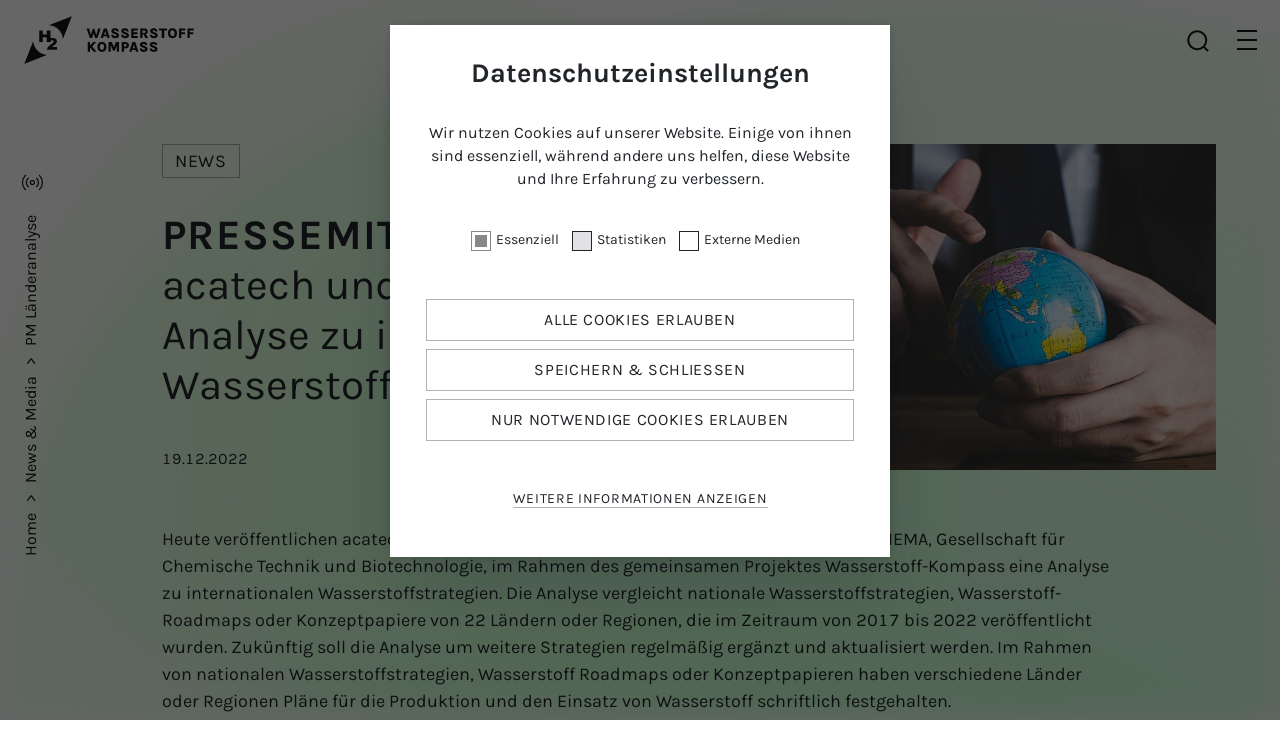

--- FILE ---
content_type: text/html; charset=utf-8
request_url: https://www.wasserstoff-kompass.de/news-media/news/pm-laenderanalyse
body_size: 14734
content:
<!DOCTYPE html>
<html dir="ltr" lang="de-de">
<head>

<meta charset="utf-8">
<!-- 
	This website is powered by TYPO3 - inspiring people to share!
	TYPO3 is a free open source Content Management Framework initially created by Kasper Skaarhoj and licensed under GNU/GPL.
	TYPO3 is copyright 1998-2025 of Kasper Skaarhoj. Extensions are copyright of their respective owners.
	Information and contribution at https://typo3.org/
-->

<base href="https://www.wasserstoff-kompass.de">

<title>Press release: National hydrogen strategies in comparison | Wasserstoff Kompass</title>
<meta name="generator" content="TYPO3 CMS" />
<meta name="description" content="Many countries are betting on the development of their own national hydrogen economy. H2-Compass compared 22 national hydrogen strategies." />
<meta name="viewport" content="width=device-width, initial-scale=1, shrink-to-fit=no" />
<meta property="og:title" content="Press release: National hydrogen strategies in comparison" />
<meta property="og:description" content="Many countries are betting on the development of their own national hydrogen economy. H2-Compass compared 22 national hydrogen strategies." />
<meta property="og:image" content="https://www.wasserstoff-kompass.de/fileadmin/_processed_/6/4/csm_meta-analyse-sektorale-wasserstoffbedarfe_5b62e26dad.jpg" />
<meta property="og:image:url" content="https://www.wasserstoff-kompass.de/fileadmin/_processed_/6/4/csm_meta-analyse-sektorale-wasserstoffbedarfe_5b62e26dad.jpg" />
<meta property="og:image:width" content="2000" />
<meta property="og:image:height" content="1047" />
<meta property="og:image:alt" content="Dokumentenstapel mit Lupe davor" />
<meta property="og:type" content="website" />
<meta property="og:site_name" content="Wasserstoff Kompass" />
<meta name="twitter:card" content="summary" />
<meta name="twitter:title" content="Press release: National hydrogen strategies in comparison" />
<meta name="twitter:description" content="Many countries are betting on the development of their own national hydrogen economy. H2-Compass compared 22 national hydrogen strategies." />
<meta name="twitter:image" content="https://www.wasserstoff-kompass.de/fileadmin/_processed_/6/4/csm_meta-analyse-sektorale-wasserstoffbedarfe_5b62e26dad.jpg" />
<meta name="twitter:image:alt" content="Dokumentenstapel mit Lupe davor" />


<link rel="stylesheet" href="/css/bootstrap.min.css?1694164961" media="all">
<link rel="stylesheet" href="/css/blobz.min.css?1694164960" media="all">
<link rel="stylesheet" href="/css/plyr.css?1694164961" media="all">
<link rel="stylesheet" href="/css/swiper-bundle.min.css?1694164961" media="all">
<link rel="stylesheet" href="/css/screen.css?1694431970" media="all">



<script src="/jslib/jquery.min.js?1694164964"></script>
<script src="/jslib/bootstrap.min.js?1694164964"></script>
<script src="/jslib/swiper-bundle.min.js?1694164965"></script>
<script src="/jslib/jquery.scrollTo.min.js?1694164962"></script>
<script src="/jslib/swiped-events.min.js?1694164962"></script>
<script src="/jslib/core.js?1694164963"></script>


<link rel="apple-touch-icon" sizes="180x180" href="/apple-touch-icon.png">
<link rel="icon" type="image/png" sizes="32x32" href="/favicon-32x32.png">
<link rel="icon" type="image/png" sizes="16x16" href="/favicon-16x16.png">
<link rel="manifest" href="/site.webmanifest">
<link rel="mask-icon" href="/safari-pinned-tab.svg" color="#777777">
<meta name="msapplication-TileColor" content="#000000">
<meta name="theme-color" content="#ffffff">
<link rel="preload" as="style" href="https://www.wasserstoff-kompass.de/fileadmin/sg_cookie_optin/siteroot-1/cookieOptin.css?1645458079" media="all" crossorigin="anonymous">
<link rel="stylesheet" href="https://www.wasserstoff-kompass.de/fileadmin/sg_cookie_optin/siteroot-1/cookieOptin.css?1645458079" media="all" crossorigin="anonymous">
<script id="cookieOptinData" type="application/json">{"cookieGroups":[{"groupName":"essential","label":"Essenziell","description":"Essenzielle Cookies werden f\u00fcr grundlegende Funktionen der Webseite ben\u00f6tigt. Dadurch ist gew\u00e4hrleistet, dass die Webseite einwandfrei funktioniert.","required":true,"cookieData":[{"Name":"cookie_optin","Provider":"Wasserstoff-Kompass","Purpose":"Dieses Cookie wird verwendet, um Ihre Cookie-Einstellungen f\u00fcr diese Website zu speichern.","Lifetime":"1 Year","index":0,"crdate":1644564841,"tstamp":1645458079,"pseudo":false}],"scriptData":[{"title":"matomo_cookieless","script":"var _paq = window._paq = window._paq || [];\r\n  _paq.push(['requireCookieConsent']);\r\n  _paq.push(['trackPageView']);\r\n  _paq.push(['enableLinkTracking']);\r\n  (function() {\r\n    var u=\"\/\/matomo.wasserstoff-kompass.de\/\";\r\n    _paq.push(['setTrackerUrl', u+'matomo.php']);\r\n    _paq.push(['setSiteId', '1']);\r\n    var d=document, g=d.createElement('script'), s=d.getElementsByTagName('script')[0];\r\n    g.async=true; g.src=u+'matomo.js'; s.parentNode.insertBefore(g,s);\r\n  })();","html":"","index":0}],"loadingHTML":"","loadingJavaScript":"https:\/\/www.wasserstoff-kompass.de\/fileadmin\/sg_cookie_optin\/siteroot-1\/essential-0.js"},{"groupName":"statistic_optin","label":"Statistiken","description":"Statistik Cookies erfassen Informationen anonym. Wir verwenden Matomo, um das Besucherverhalten auf unserer Website zu messen. Diese Informationen helfen uns zu verstehen, wie unsere Besucher unsere Website nutzen.","required":false,"cookieData":[{"Name":"_pk_id","Provider":"Wasserstoff-Kompass","Purpose":"Dieses Cookie speichert die eindeutige Besucher-ID.","Lifetime":"1 Jahr","index":0,"crdate":1645208402,"tstamp":1645294589,"pseudo":false},{"Name":"_pk_ref","Provider":"Wasserstoff-Kompass","Purpose":"Dieses Cookie speichert den Referrer, der urspr\u00fcnglich zum Besuch der Website verwendet wurde.","Lifetime":"6 Monate","index":1,"crdate":1645208488,"tstamp":1645294589,"pseudo":false},{"Name":"_pk_ses","Provider":"Wasserstoff-Kompass","Purpose":"Ein Cookie mit sehr kurzer Lebenszeit, um tempor\u00e4r Daten w\u00e4hrend des Besuchs zu speichern.","Lifetime":"30 Minuten","index":2,"crdate":1645208769,"tstamp":1645294589,"pseudo":false}],"scriptData":[{"title":"matomo_cookie_optin","script":"_paq.push(['setCookieConsentGiven']);","html":"","index":0}],"loadingHTML":"","loadingJavaScript":"https:\/\/www.wasserstoff-kompass.de\/fileadmin\/sg_cookie_optin\/siteroot-1\/statistic_optin-0.js","crdate":1645208206,"tstamp":1645458079},{"groupName":"ext_medien","label":"Externe Medien","description":"Inhalte von der Videoplattform Youtube werden standardm\u00e4\u00dfig blockiert. Wenn Cookies von externen Medien akzeptiert werden, bedarf der Zugriff auf diese Inhalte keiner manuellen Einwilligung mehr.","required":false,"cookieData":[],"scriptData":[],"loadingHTML":"","loadingJavaScript":"","crdate":1645294589,"tstamp":1645458079}],"cssData":{"color_box":"#ffffff","color_headline":"#373737","color_text":"#373737","color_confirmation_background":"#C9FFC9","color_confirmation_text":"#208A20","color_checkbox":"#373737","color_checkbox_required":"#888888","color_button_all":"#888888","color_button_all_hover":"#d7d7d7","color_button_all_text":"#FFFFFF","color_button_specific":"#888888","color_button_specific_hover":"#d7d7d7","color_button_specific_text":"#FFFFFF","color_button_essential":"#888888","color_button_essential_hover":"#D7D7D7","color_button_essential_text":"#FFFFFF","color_button_close":"#FFFFFF","color_button_close_hover":"#FFFFFF","color_button_close_text":"#373737","color_list":"#888888","color_list_text":"#FFFFFF","color_table":"#FFFFFF","color_Table_data_text":"#373737","color_table_header":"#F3F3F3","color_table_header_text":"#373737","color_full_box":"#143D59","color_full_headline":"#FFFFFF","color_full_text":"#FFFFFF","color_full_button_close":"#143D59","color_full_button_close_hover":"#143D59","color_full_button_close_text":"#FFFFFF","iframe_color_consent_box_background":"#D6D6D6","iframe_color_button_load_one":"#143D59","iframe_color_button_load_one_hover":"#2E6B96","iframe_color_button_load_one_text":"#FFFFFF","iframe_color_open_settings":"#373737","banner_color_box":"#DDDDDD","banner_color_text":"#373737","banner_color_link_text":"#373737","banner_color_button_settings":"#888888","banner_color_button_settings_hover":"#D7D7D7","banner_color_button_settings_text":"#FFFFFF","banner_color_button_accept":"#143D59","banner_color_button_accept_hover":"#2E6B96","banner_color_button_accept_text":"#FFFFFF"},"footerLinks":[{"url":"https:\/\/www.wasserstoff-kompass.de\/impressum?disableOptIn=1","name":"Impressum","uid":9,"index":0},{"url":"https:\/\/www.wasserstoff-kompass.de\/impressum\/datenschutz?disableOptIn=1","name":"Datenschutz","uid":10,"index":1}],"iFrameGroup":{"groupName":"iframes","label":"Externe Inhalte","description":"Wir verwenden auf unserer Website externe Inhalte, um Ihnen zus\u00e4tzliche Informationen anzubieten.","required":false,"cookieData":[]},"settings":{"banner_enable":false,"banner_force_min_width":0,"version":1,"banner_position":0,"banner_show_settings_button":true,"cookie_lifetime":365,"session_only_essential_cookies":false,"iframe_enabled":false,"minify_generated_data":true,"show_button_close":false,"activate_testing_mode":false,"disable_powered_by":true,"disable_for_this_language":false,"set_cookie_for_domain":"","save_history_webhook":"https:\/\/www.wasserstoff-kompass.de\/?saveOptinHistory","cookiebanner_whitelist_regex":"","banner_show_again_interval":14,"identifier":1,"render_assets_inline":0,"consider_do_not_track":0,"domains_to_delete_cookies_for":""},"textEntries":{"header":"Datenschutzeinstellungen","description":"Wir nutzen Cookies auf unserer Website. Einige von ihnen sind essenziell, w\u00e4hrend andere uns helfen, diese Website und Ihre Erfahrung zu verbessern.","accept_all_text":"Alle Cookies erlauben","accept_specific_text":"Speichern & schlie\u00dfen","accept_essential_text":"Nur notwendige Cookies erlauben","extend_box_link_text":"Weitere Informationen anzeigen","extend_box_link_text_close":"Weitere Informationen verstecken","extend_table_link_text":"Cookie-Informationen anzeigen","extend_table_link_text_close":"Cookie-Informationen verstecken","cookie_name_text":"Name","cookie_provider_text":"Anbieter","cookie_purpose_text":"Zweck","cookie_lifetime_text":"Laufzeit","iframe_button_allow_all_text":"Alle externen Inhalte erlauben","iframe_button_allow_one_text":"Einmalig erlauben","iframe_button_reject_text":"Nicht erlauben","iframe_button_load_one_text":"Externen Inhalt laden","iframe_open_settings_text":"Einstellungen anzeigen","iframe_button_load_one_description":"","banner_button_accept_text":"Akzeptieren","banner_button_settings_text":"Einstellungen","banner_description":"Auf unserer Webseite werden Cookies verwendet. Einige davon werden zwingend ben\u00f6tigt, w\u00e4hrend es uns andere erm\u00f6glichen, Ihre Nutzererfahrung auf unserer Webseite zu verbessern.","save_confirmation_text":"Cookie-Einstellungen erfolgreich gespeichert","user_hash_text":"User-Hash"},"placeholders":{"iframe_consent_description":"<p class=\"sg-cookie-optin-box-flash-message\"><\/p>"},"mustacheData":{"template":{"template_html":"<!--googleoff: index-->\n<div class=\"sg-cookie-optin-box\">\n\t{{#settings.show_button_close}}\n\t\t<span class=\"sg-cookie-optin-box-close-button\">\u2715<\/span>\n\t{{\/settings.show_button_close}}\n\n\t<strong class=\"sg-cookie-optin-box-header\">{{{textEntries.header}}}<\/strong>\n\t<p class=\"sg-cookie-optin-box-description\">{{{textEntries.description}}}<\/p>\n\n\t<ul class=\"sg-cookie-optin-box-cookie-list\">\n\t\t{{#cookieGroups}}\n\t\t\t<li class=\"sg-cookie-optin-box-cookie-list-item\">\n\t\t\t\t<label >\n\t\t\t\t\t<input tabindex=\"1\" class=\"sg-cookie-optin-checkbox\"\n\t\t\t\t\t   type=\"checkbox\"\n\t\t\t\t\t   name=\"cookies[]\"\n\t\t\t\t\t   value=\"{{groupName}}\"\n\t\t\t\t\t   {{#required}}checked=\"1\"{{\/required}}\n\t\t\t\t\t   {{#required}}disabled=\"1\"{{\/required}}>\n\t\t\t\t\t<span class=\"sg-cookie-optin-checkbox-label\">{{{label}}}<\/span>\n\t\t\t\t<\/label>\n\t\t\t<\/li>\n\t\t{{\/cookieGroups}}\n\t<\/ul>\n\n\t<div class=\"sg-cookie-optin-box-button\">\n\t\t<button tabindex=\"1\" class=\"sg-cookie-optin-box-button-accept-all\">{{{textEntries.accept_all_text}}}<\/button>\n\t\t<button tabindex=\"1\" class=\"sg-cookie-optin-box-button-accept-specific\">{{{textEntries.accept_specific_text}}}<\/button>\n\t\t<button tabindex=\"1\" class=\"sg-cookie-optin-box-button-accept-essential\">{{{textEntries.accept_essential_text}}}<\/button>\n\t<\/div>\n\n\t<ul class=\"sg-cookie-optin-box-cookie-detail-list\">\n\t\t{{#cookieGroups}}\n\t\t\t<li class=\"sg-cookie-optin-box-cookie-detail-list-item\">\n\t\t\t\t<strong class=\"sg-cookie-optin-box-cookie-detail-header\">{{{label}}}<\/strong>\n\t\t\t\t<p class=\"sg-cookie-optin-box-cookie-detail-description\">{{{description}}}<\/p>\n\n\t\t\t\t<div class=\"sg-cookie-optin-box-cookie-detail-sublist\">\n\t\t\t\t\t<table>\n\t\t\t\t\t\t<tbody>\n\t\t\t\t\t\t\t{{#cookieData}}\n\t\t\t\t\t\t\t\t{{^pseudo}}\n\t\t\t\t\t\t\t\t\t{{#index}}<tr class=\"divider\"><td colspan=\"2\">&nbsp;<\/td><\/tr>{{\/index}}\n\t\t\t\t\t\t\t\t\t<tr>\n\t\t\t\t\t\t\t\t\t\t<th>{{{textEntries.cookie_name_text}}}<\/th>\n\t\t\t\t\t\t\t\t\t\t<td>{{{Name}}}<\/td>\n\t\t\t\t\t\t\t\t\t<\/tr>\n\t\t\t\t\t\t\t\t\t<tr>\n\t\t\t\t\t\t\t\t\t\t<th>{{{textEntries.cookie_provider_text}}}<\/th>\n\t\t\t\t\t\t\t\t\t\t<td>{{{Provider}}}<\/td>\n\t\t\t\t\t\t\t\t\t<\/tr>\n\t\t\t\t\t\t\t\t\t<tr>\n\t\t\t\t\t\t\t\t\t\t<th>{{{textEntries.cookie_lifetime_text}}}<\/th>\n\t\t\t\t\t\t\t\t\t\t<td>{{{Lifetime}}}<\/td>\n\t\t\t\t\t\t\t\t\t<\/tr>\n\t\t\t\t\t\t\t\t\t<tr>\n\t\t\t\t\t\t\t\t\t\t<th>{{{textEntries.cookie_purpose_text}}}<\/th>\n\t\t\t\t\t\t\t\t\t\t<td class=\"sg-cookie-optin-box-table-reason\">{{{Purpose}}}<\/td>\n\t\t\t\t\t\t\t\t\t<\/tr>\n\t\t\t\t\t\t\t\t{{\/pseudo}}\n\t\t\t\t\t\t\t{{\/cookieData}}\n\t\t\t\t\t\t<\/tbody>\n\t\t\t\t\t<\/table>\n\t\t\t\t<\/div>\n\n\t\t\t\t{{#cookieData}}\n\t\t\t\t\t{{^index}}<a tabindex=\"1\" class=\"sg-cookie-optin-box-sublist-open-more-link\" href=\"#\">{{{textEntries.extend_table_link_text}}}<\/a>{{\/index}}\n\t\t\t\t{{\/cookieData}}\n\t\t\t<\/li>\n\t\t{{\/cookieGroups}}\n\t<\/ul>\n\n\t<div class=\"sg-cookie-optin-box-open-more\">\n\t\t<a class=\"sg-cookie-optin-box-open-more-link\" href=\"#\">{{{textEntries.extend_box_link_text}}}<\/a>\n\t<\/div>\n\n\t<div class=\"sg-cookie-optin-box-footer\">\n\t\t<div class=\"sg-cookie-optin-box-copyright\">\n\t\t\t<a tabindex=\"1\" class=\"sg-cookie-optin-box-copyright-link{{#settings.disable_powered_by}} sg-cookie-optin-box-copyright-link-hidden{{\/settings.disable_powered_by}}\"\n\t\t\t   href=\"https:\/\/www.sgalinski.de\/typo3-produkte-webentwicklung\/sgalinski-cookie-optin\/\"\n\t\t\t   rel=\"noopener\"\n\t\t\t   target=\"_blank\">\n\t\t\t\tPowered by<br>sgalinski Cookie Opt In\n\t\t\t<\/a>\n\t\t<\/div>\n\n\t\t<div class=\"sg-cookie-optin-box-footer-links\">\n\t\t\t{{#footerLinks}}\n\t\t\t\t{{#index}}\n\t\t\t\t\t<span class=\"sg-cookie-optin-box-footer-divider\"> | <\/span>\n\t\t\t\t{{\/index}}\n\n\t\t\t\t<a tabindex=\"1\" class=\"sg-cookie-optin-box-footer-link\" href=\"{{url}}\" target=\"_blank\">{{{name}}}<\/a>\n\t\t\t{{\/footerLinks}}\n\t\t<\/div>\n\n\t\t<div class=\"sg-cookie-optin-box-footer-user-hash-container\">\n\t\t\t{{{textEntries.user_hash_text}}}: <span class=\"sg-cookie-optin-box-footer-user-hash\"><\/span>\n\t\t<\/div>\n\t<\/div>\n<\/div>\n<!--googleon: index-->\n","template_overwritten":0,"template_selection":0,"markup":"<!--googleoff: index-->\n<div class=\"sg-cookie-optin-box\">\n\n\t<strong class=\"sg-cookie-optin-box-header\">Datenschutzeinstellungen<\/strong>\n\t<p class=\"sg-cookie-optin-box-description\">Wir nutzen Cookies auf unserer Website. Einige von ihnen sind essenziell, w\u00e4hrend andere uns helfen, diese Website und Ihre Erfahrung zu verbessern.<\/p>\n\n\t<ul class=\"sg-cookie-optin-box-cookie-list\">\n\t\t\t<li class=\"sg-cookie-optin-box-cookie-list-item\">\n\t\t\t\t<label >\n\t\t\t\t\t<input tabindex=\"1\" class=\"sg-cookie-optin-checkbox\"\n\t\t\t\t\t   type=\"checkbox\"\n\t\t\t\t\t   name=\"cookies[]\"\n\t\t\t\t\t   value=\"essential\"\n\t\t\t\t\t   checked=\"1\"\n\t\t\t\t\t   disabled=\"1\">\n\t\t\t\t\t<span class=\"sg-cookie-optin-checkbox-label\">Essenziell<\/span>\n\t\t\t\t<\/label>\n\t\t\t<\/li>\n\t\t\t<li class=\"sg-cookie-optin-box-cookie-list-item\">\n\t\t\t\t<label >\n\t\t\t\t\t<input tabindex=\"1\" class=\"sg-cookie-optin-checkbox\"\n\t\t\t\t\t   type=\"checkbox\"\n\t\t\t\t\t   name=\"cookies[]\"\n\t\t\t\t\t   value=\"statistic_optin\"\n\t\t\t\t\t   \n\t\t\t\t\t   >\n\t\t\t\t\t<span class=\"sg-cookie-optin-checkbox-label\">Statistiken<\/span>\n\t\t\t\t<\/label>\n\t\t\t<\/li>\n\t\t\t<li class=\"sg-cookie-optin-box-cookie-list-item\">\n\t\t\t\t<label >\n\t\t\t\t\t<input tabindex=\"1\" class=\"sg-cookie-optin-checkbox\"\n\t\t\t\t\t   type=\"checkbox\"\n\t\t\t\t\t   name=\"cookies[]\"\n\t\t\t\t\t   value=\"ext_medien\"\n\t\t\t\t\t   \n\t\t\t\t\t   >\n\t\t\t\t\t<span class=\"sg-cookie-optin-checkbox-label\">Externe Medien<\/span>\n\t\t\t\t<\/label>\n\t\t\t<\/li>\n\t<\/ul>\n\n\t<div class=\"sg-cookie-optin-box-button\">\n\t\t<button tabindex=\"1\" class=\"sg-cookie-optin-box-button-accept-all\">Alle Cookies erlauben<\/button>\n\t\t<button tabindex=\"1\" class=\"sg-cookie-optin-box-button-accept-specific\">Speichern & schlie\u00dfen<\/button>\n\t\t<button tabindex=\"1\" class=\"sg-cookie-optin-box-button-accept-essential\">Nur notwendige Cookies erlauben<\/button>\n\t<\/div>\n\n\t<ul class=\"sg-cookie-optin-box-cookie-detail-list\">\n\t\t\t<li class=\"sg-cookie-optin-box-cookie-detail-list-item\">\n\t\t\t\t<strong class=\"sg-cookie-optin-box-cookie-detail-header\">Essenziell<\/strong>\n\t\t\t\t<p class=\"sg-cookie-optin-box-cookie-detail-description\">Essenzielle Cookies werden f\u00fcr grundlegende Funktionen der Webseite ben\u00f6tigt. Dadurch ist gew\u00e4hrleistet, dass die Webseite einwandfrei funktioniert.<\/p>\n\n\t\t\t\t<div class=\"sg-cookie-optin-box-cookie-detail-sublist\">\n\t\t\t\t\t<table>\n\t\t\t\t\t\t<tbody>\n\t\t\t\t\t\t\t\t\t\n\t\t\t\t\t\t\t\t\t<tr>\n\t\t\t\t\t\t\t\t\t\t<th>Name<\/th>\n\t\t\t\t\t\t\t\t\t\t<td>cookie_optin<\/td>\n\t\t\t\t\t\t\t\t\t<\/tr>\n\t\t\t\t\t\t\t\t\t<tr>\n\t\t\t\t\t\t\t\t\t\t<th>Anbieter<\/th>\n\t\t\t\t\t\t\t\t\t\t<td>Wasserstoff-Kompass<\/td>\n\t\t\t\t\t\t\t\t\t<\/tr>\n\t\t\t\t\t\t\t\t\t<tr>\n\t\t\t\t\t\t\t\t\t\t<th>Laufzeit<\/th>\n\t\t\t\t\t\t\t\t\t\t<td>1 Year<\/td>\n\t\t\t\t\t\t\t\t\t<\/tr>\n\t\t\t\t\t\t\t\t\t<tr>\n\t\t\t\t\t\t\t\t\t\t<th>Zweck<\/th>\n\t\t\t\t\t\t\t\t\t\t<td class=\"sg-cookie-optin-box-table-reason\">Dieses Cookie wird verwendet, um Ihre Cookie-Einstellungen f\u00fcr diese Website zu speichern.<\/td>\n\t\t\t\t\t\t\t\t\t<\/tr>\n\t\t\t\t\t\t<\/tbody>\n\t\t\t\t\t<\/table>\n\t\t\t\t<\/div>\n\n\t\t\t\t\t<a tabindex=\"1\" class=\"sg-cookie-optin-box-sublist-open-more-link\" href=\"#\">Cookie-Informationen anzeigen<\/a>\n\t\t\t<\/li>\n\t\t\t<li class=\"sg-cookie-optin-box-cookie-detail-list-item\">\n\t\t\t\t<strong class=\"sg-cookie-optin-box-cookie-detail-header\">Statistiken<\/strong>\n\t\t\t\t<p class=\"sg-cookie-optin-box-cookie-detail-description\">Statistik Cookies erfassen Informationen anonym. Wir verwenden Matomo, um das Besucherverhalten auf unserer Website zu messen. Diese Informationen helfen uns zu verstehen, wie unsere Besucher unsere Website nutzen.<\/p>\n\n\t\t\t\t<div class=\"sg-cookie-optin-box-cookie-detail-sublist\">\n\t\t\t\t\t<table>\n\t\t\t\t\t\t<tbody>\n\t\t\t\t\t\t\t\t\t\n\t\t\t\t\t\t\t\t\t<tr>\n\t\t\t\t\t\t\t\t\t\t<th>Name<\/th>\n\t\t\t\t\t\t\t\t\t\t<td>_pk_id<\/td>\n\t\t\t\t\t\t\t\t\t<\/tr>\n\t\t\t\t\t\t\t\t\t<tr>\n\t\t\t\t\t\t\t\t\t\t<th>Anbieter<\/th>\n\t\t\t\t\t\t\t\t\t\t<td>Wasserstoff-Kompass<\/td>\n\t\t\t\t\t\t\t\t\t<\/tr>\n\t\t\t\t\t\t\t\t\t<tr>\n\t\t\t\t\t\t\t\t\t\t<th>Laufzeit<\/th>\n\t\t\t\t\t\t\t\t\t\t<td>1 Jahr<\/td>\n\t\t\t\t\t\t\t\t\t<\/tr>\n\t\t\t\t\t\t\t\t\t<tr>\n\t\t\t\t\t\t\t\t\t\t<th>Zweck<\/th>\n\t\t\t\t\t\t\t\t\t\t<td class=\"sg-cookie-optin-box-table-reason\">Dieses Cookie speichert die eindeutige Besucher-ID.<\/td>\n\t\t\t\t\t\t\t\t\t<\/tr>\n\t\t\t\t\t\t\t\t\t<tr class=\"divider\"><td colspan=\"2\">&nbsp;<\/td><\/tr>\n\t\t\t\t\t\t\t\t\t<tr>\n\t\t\t\t\t\t\t\t\t\t<th>Name<\/th>\n\t\t\t\t\t\t\t\t\t\t<td>_pk_ref<\/td>\n\t\t\t\t\t\t\t\t\t<\/tr>\n\t\t\t\t\t\t\t\t\t<tr>\n\t\t\t\t\t\t\t\t\t\t<th>Anbieter<\/th>\n\t\t\t\t\t\t\t\t\t\t<td>Wasserstoff-Kompass<\/td>\n\t\t\t\t\t\t\t\t\t<\/tr>\n\t\t\t\t\t\t\t\t\t<tr>\n\t\t\t\t\t\t\t\t\t\t<th>Laufzeit<\/th>\n\t\t\t\t\t\t\t\t\t\t<td>6 Monate<\/td>\n\t\t\t\t\t\t\t\t\t<\/tr>\n\t\t\t\t\t\t\t\t\t<tr>\n\t\t\t\t\t\t\t\t\t\t<th>Zweck<\/th>\n\t\t\t\t\t\t\t\t\t\t<td class=\"sg-cookie-optin-box-table-reason\">Dieses Cookie speichert den Referrer, der urspr\u00fcnglich zum Besuch der Website verwendet wurde.<\/td>\n\t\t\t\t\t\t\t\t\t<\/tr>\n\t\t\t\t\t\t\t\t\t<tr class=\"divider\"><td colspan=\"2\">&nbsp;<\/td><\/tr>\n\t\t\t\t\t\t\t\t\t<tr>\n\t\t\t\t\t\t\t\t\t\t<th>Name<\/th>\n\t\t\t\t\t\t\t\t\t\t<td>_pk_ses<\/td>\n\t\t\t\t\t\t\t\t\t<\/tr>\n\t\t\t\t\t\t\t\t\t<tr>\n\t\t\t\t\t\t\t\t\t\t<th>Anbieter<\/th>\n\t\t\t\t\t\t\t\t\t\t<td>Wasserstoff-Kompass<\/td>\n\t\t\t\t\t\t\t\t\t<\/tr>\n\t\t\t\t\t\t\t\t\t<tr>\n\t\t\t\t\t\t\t\t\t\t<th>Laufzeit<\/th>\n\t\t\t\t\t\t\t\t\t\t<td>30 Minuten<\/td>\n\t\t\t\t\t\t\t\t\t<\/tr>\n\t\t\t\t\t\t\t\t\t<tr>\n\t\t\t\t\t\t\t\t\t\t<th>Zweck<\/th>\n\t\t\t\t\t\t\t\t\t\t<td class=\"sg-cookie-optin-box-table-reason\">Ein Cookie mit sehr kurzer Lebenszeit, um tempor\u00e4r Daten w\u00e4hrend des Besuchs zu speichern.<\/td>\n\t\t\t\t\t\t\t\t\t<\/tr>\n\t\t\t\t\t\t<\/tbody>\n\t\t\t\t\t<\/table>\n\t\t\t\t<\/div>\n\n\t\t\t\t\t<a tabindex=\"1\" class=\"sg-cookie-optin-box-sublist-open-more-link\" href=\"#\">Cookie-Informationen anzeigen<\/a>\n\t\t\t\t\t\n\t\t\t\t\t\n\t\t\t<\/li>\n\t\t\t<li class=\"sg-cookie-optin-box-cookie-detail-list-item\">\n\t\t\t\t<strong class=\"sg-cookie-optin-box-cookie-detail-header\">Externe Medien<\/strong>\n\t\t\t\t<p class=\"sg-cookie-optin-box-cookie-detail-description\">Inhalte von der Videoplattform Youtube werden standardm\u00e4\u00dfig blockiert. Wenn Cookies von externen Medien akzeptiert werden, bedarf der Zugriff auf diese Inhalte keiner manuellen Einwilligung mehr.<\/p>\n\n\t\t\t\t<div class=\"sg-cookie-optin-box-cookie-detail-sublist\">\n\t\t\t\t\t<table>\n\t\t\t\t\t\t<tbody>\n\t\t\t\t\t\t<\/tbody>\n\t\t\t\t\t<\/table>\n\t\t\t\t<\/div>\n\n\t\t\t<\/li>\n\t<\/ul>\n\n\t<div class=\"sg-cookie-optin-box-open-more\">\n\t\t<a class=\"sg-cookie-optin-box-open-more-link\" href=\"#\">Weitere Informationen anzeigen<\/a>\n\t<\/div>\n\n\t<div class=\"sg-cookie-optin-box-footer\">\n\t\t<div class=\"sg-cookie-optin-box-copyright\">\n\t\t\t<a tabindex=\"1\" class=\"sg-cookie-optin-box-copyright-link sg-cookie-optin-box-copyright-link-hidden\"\n\t\t\t   href=\"https:\/\/www.sgalinski.de\/typo3-produkte-webentwicklung\/sgalinski-cookie-optin\/\"\n\t\t\t   rel=\"noopener\"\n\t\t\t   target=\"_blank\">\n\t\t\t\tPowered by<br>sgalinski Cookie Opt In\n\t\t\t<\/a>\n\t\t<\/div>\n\n\t\t<div class=\"sg-cookie-optin-box-footer-links\">\n\n\t\t\t\t<a tabindex=\"1\" class=\"sg-cookie-optin-box-footer-link\" href=\"https:\/\/www.wasserstoff-kompass.de\/impressum?disableOptIn=1\" target=\"_blank\">Impressum<\/a>\n\t\t\t\t\t<span class=\"sg-cookie-optin-box-footer-divider\"> | <\/span>\n\n\t\t\t\t<a tabindex=\"1\" class=\"sg-cookie-optin-box-footer-link\" href=\"https:\/\/www.wasserstoff-kompass.de\/impressum\/datenschutz?disableOptIn=1\" target=\"_blank\">Datenschutz<\/a>\n\t\t<\/div>\n\n\t\t<div class=\"sg-cookie-optin-box-footer-user-hash-container\">\n\t\t\tUser-Hash: <span class=\"sg-cookie-optin-box-footer-user-hash\"><\/span>\n\t\t<\/div>\n\t<\/div>\n<\/div>\n<!--googleon: index-->\n"},"banner":{"banner_html":"<div class=\"sg-cookie-optin-banner {{^settings.banner_position}}sg-cookie-optin-banner-bottom{{\/settings.banner_position}}\">\n\t<div class=\"sg-cookie-optin-box\">\n\t\t<div class=\"sg-cookie-optin-banner-content\">\n\t\t\t<p class=\"sg-cookie-optin-banner-description\">\n\t\t\t\t{{{textEntries.banner_description}}}\n\n\t\t\t\t{{#footerLinks}}\n\t\t\t\t\t{{#index}}\n\t\t\t\t\t\t(\n\t\t\t\t\t{{\/index}}\n\t\t\t\t{{\/footerLinks}}\n\n\t\t\t\t{{#footerLinks}}\n\t\t\t\t\t{{#index}}\n\t\t\t\t\t\t<span class=\"sg-cookie-optin-box-footer-divider\"> | <\/span>\n\t\t\t\t\t{{\/index}}\n\n\t\t\t\t\t<a class=\"sg-cookie-optin-box-footer-link\" href=\"{{url}}\" target=\"_blank\">{{{name}}}<\/a>\n\t\t\t\t{{\/footerLinks}}\n\n\t\t\t\t{{#footerLinks}}\n\t\t\t\t\t{{#index}}\n\t\t\t\t\t\t)\n\t\t\t\t\t{{\/index}}\n\t\t\t\t{{\/footerLinks}}\n\t\t\t<\/p>\n\n\t\t\t<div class=\"sg-cookie-optin-banner-button\">\n\t\t\t\t{{#settings.banner_show_settings_button}}\n\t\t\t\t\t<button class=\"sg-cookie-optin-banner-button-settings\">{{{textEntries.banner_button_settings_text}}}<\/button>\n\t\t\t\t{{\/settings.banner_show_settings_button}}\n\n\t\t\t\t<button class=\"sg-cookie-optin-banner-button-accept\">{{{textEntries.banner_button_accept_text}}}<\/button>\n\t\t\t<\/div>\n\t\t<\/div>\n\t<\/div>\n<\/div>\n","banner_overwritten":0,"banner_selection":0,"markup":"<div class=\"sg-cookie-optin-banner sg-cookie-optin-banner-bottom\">\n\t<div class=\"sg-cookie-optin-box\">\n\t\t<div class=\"sg-cookie-optin-banner-content\">\n\t\t\t<p class=\"sg-cookie-optin-banner-description\">\n\t\t\t\tAuf unserer Webseite werden Cookies verwendet. Einige davon werden zwingend ben\u00f6tigt, w\u00e4hrend es uns andere erm\u00f6glichen, Ihre Nutzererfahrung auf unserer Webseite zu verbessern.\n\n\t\t\t\t\t\t(\n\n\n\t\t\t\t\t<a class=\"sg-cookie-optin-box-footer-link\" href=\"https:\/\/www.wasserstoff-kompass.de\/impressum?disableOptIn=1\" target=\"_blank\">Impressum<\/a>\n\t\t\t\t\t\t<span class=\"sg-cookie-optin-box-footer-divider\"> | <\/span>\n\n\t\t\t\t\t<a class=\"sg-cookie-optin-box-footer-link\" href=\"https:\/\/www.wasserstoff-kompass.de\/impressum\/datenschutz?disableOptIn=1\" target=\"_blank\">Datenschutz<\/a>\n\n\t\t\t\t\t\t)\n\t\t\t<\/p>\n\n\t\t\t<div class=\"sg-cookie-optin-banner-button\">\n\t\t\t\t\t<button class=\"sg-cookie-optin-banner-button-settings\">Einstellungen<\/button>\n\n\t\t\t\t<button class=\"sg-cookie-optin-banner-button-accept\">Akzeptieren<\/button>\n\t\t\t<\/div>\n\t\t<\/div>\n\t<\/div>\n<\/div>\n"},"iframe":{"iframe_html":"<div class=\"sg-cookie-optin-box\">\n\t{{#settings.show_button_close}}\n\t\t<span class=\"sg-cookie-optin-box-close-button\">\u2715<\/span>\n\t{{\/settings.show_button_close}}\n\n\t<strong class=\"sg-cookie-optin-box-header\">{{{iFrameGroup.label}}}<\/strong>\n\t<p class=\"sg-cookie-optin-box-description\">{{{iFrameGroup.description}}}<\/p>\n\n\t<div class=\"sg-cookie-optin-box-button\">\n\t\t<button tabindex=\"1\" class=\"sg-cookie-optin-box-button-accept-all\">{{{textEntries.iframe_button_allow_all_text}}}<\/button>\n\t\t<button tabindex=\"1\" class=\"sg-cookie-optin-box-button-accept-specific\">{{{textEntries.iframe_button_allow_one_text}}}<\/button>\n\t\t<button tabindex=\"1\" class=\"sg-cookie-optin-box-button-iframe-reject\">{{{textEntries.iframe_button_reject_text}}}<\/button>\n\t<\/div>\n\n\t{{{placeholders.iframe_consent_description}}}\n\n\t<div class=\"sg-cookie-optin-box-footer\">\n\t\t<div class=\"sg-cookie-optin-box-copyright\">\n\t\t\t<a tabindex=\"1\" class=\"sg-cookie-optin-box-copyright-link{{#settings.disable_powered_by}} sg-cookie-optin-box-copyright-link-hidden{{\/settings.disable_powered_by}}\"\n\t\t\t   href=\"https:\/\/www.sgalinski.de\/typo3-produkte-webentwicklung\/sgalinski-cookie-optin\/\"\n\t\t\t   rel=\"noopener\"\n\t\t\t   target=\"_blank\">\n\t\t\t\tPowered by<br>sgalinski Cookie Opt In\n\t\t\t<\/a>\n\t\t<\/div>\n\n\t\t<div class=\"sg-cookie-optin-box-footer-links\">\n\t\t\t{{#footerLinks}}\n\t\t\t{{#index}}\n\t\t\t<span class=\"sg-cookie-optin-box-footer-divider\"> | <\/span>\n\t\t\t{{\/index}}\n\t\t\t<a tabindex=\"1\" class=\"sg-cookie-optin-box-footer-link\" href=\"{{url}}\" target=\"_blank\">{{{name}}}<\/a>\n\t\t\t{{\/footerLinks}}\n\t\t<\/div>\n\t<\/div>\n<\/div>\n","iframe_overwritten":0,"iframe_selection":0,"markup":"<div class=\"sg-cookie-optin-box\">\n\n\t<strong class=\"sg-cookie-optin-box-header\">Externe Inhalte<\/strong>\n\t<p class=\"sg-cookie-optin-box-description\">Wir verwenden auf unserer Website externe Inhalte, um Ihnen zus\u00e4tzliche Informationen anzubieten.<\/p>\n\n\t<div class=\"sg-cookie-optin-box-button\">\n\t\t<button tabindex=\"1\" class=\"sg-cookie-optin-box-button-accept-all\">Alle externen Inhalte erlauben<\/button>\n\t\t<button tabindex=\"1\" class=\"sg-cookie-optin-box-button-accept-specific\">Einmalig erlauben<\/button>\n\t\t<button tabindex=\"1\" class=\"sg-cookie-optin-box-button-iframe-reject\">Nicht erlauben<\/button>\n\t<\/div>\n\n\t<p class=\"sg-cookie-optin-box-flash-message\"><\/p>\n\n\t<div class=\"sg-cookie-optin-box-footer\">\n\t\t<div class=\"sg-cookie-optin-box-copyright\">\n\t\t\t<a tabindex=\"1\" class=\"sg-cookie-optin-box-copyright-link sg-cookie-optin-box-copyright-link-hidden\"\n\t\t\t   href=\"https:\/\/www.sgalinski.de\/typo3-produkte-webentwicklung\/sgalinski-cookie-optin\/\"\n\t\t\t   rel=\"noopener\"\n\t\t\t   target=\"_blank\">\n\t\t\t\tPowered by<br>sgalinski Cookie Opt In\n\t\t\t<\/a>\n\t\t<\/div>\n\n\t\t<div class=\"sg-cookie-optin-box-footer-links\">\n\t\t\t<a tabindex=\"1\" class=\"sg-cookie-optin-box-footer-link\" href=\"https:\/\/www.wasserstoff-kompass.de\/impressum?disableOptIn=1\" target=\"_blank\">Impressum<\/a>\n\t\t\t<span class=\"sg-cookie-optin-box-footer-divider\"> | <\/span>\n\t\t\t<a tabindex=\"1\" class=\"sg-cookie-optin-box-footer-link\" href=\"https:\/\/www.wasserstoff-kompass.de\/impressum\/datenschutz?disableOptIn=1\" target=\"_blank\">Datenschutz<\/a>\n\t\t<\/div>\n\t<\/div>\n<\/div>\n"},"iframeReplacement":{"iframe_replacement_html":"<button class=\"sg-cookie-optin-iframe-consent-accept\">{{{textEntries.iframe_button_load_one_text}}}<\/button>\n{{{placeholders.iframe_consent_description}}}\n<a class=\"sg-cookie-optin-iframe-consent-link\">{{{textEntries.iframe_open_settings_text}}}<\/a>\n","iframe_replacement_overwritten":0,"iframe_replacement_selection":0,"markup":"<button class=\"sg-cookie-optin-iframe-consent-accept\">Externen Inhalt laden<\/button>\n<p class=\"sg-cookie-optin-box-flash-message\"><\/p>\n<a class=\"sg-cookie-optin-iframe-consent-link\">Einstellungen anzeigen<\/a>\n"},"iframeWhitelist":{"iframe_whitelist_regex":"^https:\\\/\\\/www\\.google\\.com\\\/recaptcha\\\/\n","iframe_whitelist_overwritten":0,"iframe_whitelist_selection":0,"markup":"^https:\\\/\\\/www\\.google\\.com\\\/recaptcha\\\/\n"}}}</script>
					<link rel="preload" as="script" href="https://www.wasserstoff-kompass.de/fileadmin/sg_cookie_optin/siteroot-1/cookieOptin.js?1645458079" data-ignore="1" crossorigin="anonymous">
					<script src="https://www.wasserstoff-kompass.de/fileadmin/sg_cookie_optin/siteroot-1/cookieOptin.js?1645458079" data-ignore="1" crossorigin="anonymous"></script>
    <script type="text/javascript">
		
    
        window.QuizData = '{"Quiz":{"questions":[{"title":"Welche Aussage ist richtig?","answers":["alle drei","Im Innern des Jupiters ist Wasserstoff vermutlich metallisch.","Mehr Wasserstoff in der Atmosph\u00e4re f\u00fchrt zu einer Erw\u00e4rmung, weil die Atmosph\u00e4renchemie ver\u00e4ndert wird.","Wasserstoff ist kein direktes Treibhausgas."],"correct":0},{"title":"Der Kraftstoff f\u00fcr die Hochseeschifffahrt der Zukunft ...","answers":["... ist synthetischer Diesel.","... ist Ammoniak.","... ist Methanol.","... hat sich noch nicht durchgesetzt."],"correct":3},{"title":"Die Geb\u00e4udew\u00e4rme klimaneutral bereit zu stellen ist eine gro\u00dfe Herausforderung. Wie gro\u00df ist der Anteil der Raumw\u00e4rme, die 2020 durch Strom bereitgestellt wurde?","answers":["11%","2%","18%","27%"],"correct":1},{"title":"Wieviele Ein- und Zweifamilienh\u00e4user gibt es in Deutschland?","answers":["2,7 Mio","1,1 Mio","15,8 Mio","5,3 Mio"],"correct":2},{"title":"Wie gro\u00df ist der aktuelle Anteil von Fernw\u00e4rme an der bereitgestellten Raumw\u00e4rme?","answers":["ca. 9%","ca. 2%","ca. 15%","ca. 25%"],"correct":0},{"title":"Welches dieser L\u00e4nderpaare hat in seiner jeweiligen Strategie angegeben, Wasserstoff importieren zu wollen?","answers":["Chile und Tschechien","Deutschland und Spanien","Deutschland und Niederlande","Russland und Japan"],"correct":2},{"title":"Welches Land schlie\u00dft in seiner Wasserstoffstrategie die Nutzung von Netzstrom aufgrund der hohen CO2 Emissionen aus?","answers":["Norwegen","Tschechien","Deutschland","Frankreich"],"correct":1},{"title":"F\u00fcr welches Raffinerieprodukt gibt es noch keinen nicht-fossilen Ersatz?","answers":["Kerosin","Benzin","Diesel","Bitumen"],"correct":3},{"title":"Wie l\u00e4sst sich Energie in gro\u00dfem Ma\u00dfstab (~TWh) und f\u00fcr lange Zeit (~einige Monate) speichern?","answers":["als Wasserstoff in Kavernenspeichern","als elektrische Energie in Batterien","als mechanische Energie in einem Schwungradspeicher","als potentielle Energie in einem Pumpspeicher"],"correct":0},{"title":"Wie gro\u00df ist der Anteil an unvermeidbaren Emissionen in der Zementindustrie?","answers":["etwa 30%","etwa 20%","etwa 5%","etwa 50%"],"correct":3}],"resultResponses":["Das war schon ein guter Anfang, machen Sie gleich weiter!","Das war schon ein guter Anfang, machen Sie gleich weiter!","Das war schon ein guter Anfang, machen Sie gleich weiter!","Das war schon ein guter Anfang, machen Sie gleich weiter!","Klasse, Sie haben schon gute Wasserstoff-Kenntnisse!","Klasse, Sie haben schon gute Wasserstoff-Kenntnisse!","Klasse, Sie haben schon gute Wasserstoff-Kenntnisse!","Hervorragend, mit Ihrem Know-how k\u00f6nnen Sie richtig punkten!","Hervorragend, mit Ihrem Know-how k\u00f6nnen Sie richtig punkten!","Hervorragend, mit Ihrem Know-how k\u00f6nnen Sie richtig punkten!","Gl\u00fcckwunsch, Sie haben die beste Wasserstoff-Expertise!"]}}';
    

	</script>
<link rel="stylesheet" href="/css/cookiebanner.css?1766843400" media="all">
<link rel="canonical" href="https://www.wasserstoff-kompass.de/news-media/news/pm-laenderanalyse"/>

<link rel="alternate" hreflang="de-de" href="https://www.wasserstoff-kompass.de/news-media/news/pm-laenderanalyse"/>
<link rel="alternate" hreflang="en-GB" href="https://www.wasserstoff-kompass.de/en/news-media/news/pm-laenderanalyse"/>
<link rel="alternate" hreflang="x-default" href="https://www.wasserstoff-kompass.de/news-media/news/pm-laenderanalyse"/>
</head>
<body>

<header id="cms-element-header" class="cms-element-header-top">
    <div class="h-100">
        <div class="d-flex align-items-center justify-content-between h-100">
            <div id="cms-element-header-logo">
                <a href="/" target="_self"><img src="/images/logo-64.svg" width="228" height="64"  id="cms-img-logo" class="img-fluid"  alt="Wasserstoff Kompass" ></a>
            </div>

            <div id="cms-element-header-nav" class="d-none d-xl-flex align-items-center justify-content-between h-100">
    
        <a
                href="/handlungsfelder"
                id="cms-a-menu-toogle"
        >Der Kompass</a>
    
    
        
    
        
                <a
                        href="/kompass"
                        target="_self"
                        title="Das Kompass-Projekt"
                >Das Kompass-Projekt</a>
        
    
        
                <a
                        href="/news-media"
                        target="_self"
                        title="News &amp; Media"
                >News &amp; Media</a>
        
    
        
                <a
                        href="/events"
                        target="_self"
                        title="Events"
                >Events</a>
        
    
        
                <a
                        href="/elektrolyse-monitor"
                        target="_self"
                        title="Elektrolyse-Monitor"
                >Elektrolyse-Monitor</a>
        
    
</div>


            <div id="cms-element-header-but" class="d-flex align-items-center justify-content-between h-100">
                
                    
                
                    
                            <a href="/en/news-media/news/pm-laenderanalyse" hreflang="en-GB" title="English" class="d-none d-xl-block">
                                EN
                            </a>
                        
                

                <a href="/suche" target="_self"><img id="cms-img-search" src="/images/suche-32.svg" alt="Suchen" /></a>
                <img tabindex="0" role="button" class="cms-hamburger-button d-xl-none" id="cms-img-menu-on" src="/images/menu.svg" alt="Menü" />

            </div>
        </div><!-- .d-flex -->
    </div><!-- .container-fluid -->
</header>
<div id="cms-element-hamburger-wrap">
    <div id="cms-element-hamburger-clip">
        <div class="cms-teaser-hamburger">
            <div class="d-flex flex-column justify-content-between">
                <div class="cms-teaser-hamburger-top">
                    <img tabindex="0" role="button" id="cms-img-menu-close" src="/images/menu-close.svg" alt="Navigationsmenü schließen" />
                    
                        <a
                                class="cms-img-kompass"
                                href="/handlungsfelder"
                                target="_self"
                                title="Der Kompass"
                        >Der Kompass</a>
                    
                        <a
                                class="cms-img-projekt"
                                href="/kompass"
                                target="_self"
                                title="Das Kompass-Projekt"
                        >Das Kompass-Projekt</a>
                    
                        <a
                                class="cms-img-news"
                                href="/news-media"
                                target="_self"
                                title="News &amp; Media"
                        >News &amp; Media</a>
                    
                        <a
                                class="cms-img-events"
                                href="/events"
                                target="_self"
                                title="Events"
                        >Events</a>
                    
                        <a
                                class="cms-img-quiz"
                                href="/elektrolyse-monitor"
                                target="_self"
                                title="Elektrolyse-Monitor"
                        >Elektrolyse-Monitor</a>
                    
                    <img tabindex="1" role="button" class="cms-img-menu-next" src="/images/menu-next.svg" />
                </div>

                <div class="cms-teaser-hamburger-bottom">

                    
                        
                    
                        
                                <a href="/en/news-media/news/pm-laenderanalyse" hreflang="en-GB" title="English">
                                    English
                                </a>
                            
                    

                    <a href="/kontakt" target="_self">Kontakt</a>
                </div>
            </div><!-- .d-flex -->
        </div><!-- .cms-teaser-hamburger -->
        <div class="cms-teaser-hamburger">
            
                <div class="d-flex flex-column flex-xl-row">
                    <div class="cms-teaser-hamburger-head d-xl-none">

                        <img tabindex="0" role="button" class="cms-img-menu-prev" src="/images/menu-prev.svg" />
                        <h5>Der Kompass</h5>
                        <img tabindex="0" role="button" class="cms-img-menu-close" src="/images/menu-close.svg" />


                    </div><!-- .cms-tease-hamburger-head -->
                    
                        <div class="cms-teaser-hamburger-group">
                            <h6 class="d-none d-xl-block">Grundlegendes</h6>
                            
                                
                                    <a  class="cms-img-wichtig"
                                        href="/handlungsfelder/das-wichtigste-in-kuerze"
                                        target="_self"
                                        title="Das Wichtigste in Kürze">Das Wichtigste in Kürze</a>
                                
                                    <a  class="cms-img-fundamente"
                                        href="/handlungsfelder/ueber-den-kompass"
                                        target="_self"
                                        title="Über den Kompass">Über den Kompass</a>
                                
                                    <a  class="cms-img-howto"
                                        href="/handlungsfelder/how-to-kompass"
                                        target="_self"
                                        title="How to Kompass">How to Kompass</a>
                                
                                    <a  class="cms-img-forschung"
                                        href="/handlungsfelder/forschung-und-entwicklung"
                                        target="_self"
                                        title="Forschung- und Entwicklung">Forschung- und Entwicklung</a>
                                
                            
                        </div><!-- .cms-tease-hamburger-group -->
                    
                        <div class="cms-teaser-hamburger-group">
                            <h6 class="d-none d-xl-block">Übergreifende Aspekte</h6>
                            
                                
                                    <a  class="cms-img-rahmen"
                                        href="/handlungsfelder/regulatorischer-rahmen"
                                        target="_self"
                                        title="Regulatorischer Rahmen">Regulatorischer Rahmen</a>
                                
                                    <a  class="cms-img-einsatz"
                                        href="/handlungsfelder/zielgerichteter-einsatz"
                                        target="_self"
                                        title="Zielgerichteter H2-Einsatz">Zielgerichteter H2-Einsatz</a>
                                
                                    <a  class="cms-img-ausbildung"
                                        href="/handlungsfelder/fachkraeftesicherung"
                                        target="_self"
                                        title="Fachkräftesicherung">Fachkräftesicherung</a>
                                
                                    <a  class="cms-img-sicherheit"
                                        href="/handlungsfelder/akzeptanz-und-sicherheit"
                                        target="_self"
                                        title="Akzeptanz und Sicherheit">Akzeptanz und Sicherheit</a>
                                
                                    <a  class="cms-img-ressourcen"
                                        href="/handlungsfelder/klima-und-ressourcen"
                                        target="_self"
                                        title="Klima und Ressourcen">Klima und Ressourcen</a>
                                
                            
                        </div><!-- .cms-tease-hamburger-group -->
                    
                        <div class="cms-teaser-hamburger-group">
                            <h6 class="d-none d-xl-block">Bereitstellung</h6>
                            
                                
                                    <a  class="cms-img-erzeugung"
                                        href="/handlungsfelder/h2-erzeugung"
                                        target="_self"
                                        title="H2-Erzeugung">H2-Erzeugung</a>
                                
                                    <a  class="cms-img-import"
                                        href="/handlungsfelder/import"
                                        target="_self"
                                        title="H2-Import">H2-Import</a>
                                
                                    <a  class="cms-img-infrastrukturen"
                                        href="/handlungsfelder/infrastruktur"
                                        target="_self"
                                        title="Infrastrukturen">Infrastrukturen</a>
                                
                            
                        </div><!-- .cms-tease-hamburger-group -->
                    
                        <div class="cms-teaser-hamburger-group">
                            <h6 class="d-none d-xl-block">Industriezweige</h6>
                            
                                
                                    <a  class="cms-img-stahl"
                                        href="/handlungsfelder/stahlindustrie"
                                        target="_self"
                                        title="Stahlindustrie">Stahlindustrie</a>
                                
                                    <a  class="cms-img-industrie"
                                        href="/handlungsfelder/chemische-industrie"
                                        target="_self"
                                        title="Chemische Industrie">Chemische Industrie</a>
                                
                                    <a  class="cms-img-raffinerien"
                                        href="/handlungsfelder/raffinerien"
                                        target="_self"
                                        title="Raffinerien">Raffinerien</a>
                                
                                    <a  class="cms-img-zement"
                                        href="/handlungsfelder/zementindustrie"
                                        target="_self"
                                        title="Zementindustrie">Zementindustrie</a>
                                
                                    <a  class="cms-img-glas"
                                        href="/handlungsfelder/glasindustrie"
                                        target="_self"
                                        title="Glasindustrie">Glasindustrie</a>
                                
                            
                        </div><!-- .cms-tease-hamburger-group -->
                    
                        <div class="cms-teaser-hamburger-group">
                            <h6 class="d-none d-xl-block">Mobilität und Transport</h6>
                            
                                
                                    <a  class="cms-img-kraftfahrzeuge"
                                        href="/handlungsfelder/kraftfahrzeuge"
                                        target="_self"
                                        title="Kraftfahrzeuge">Kraftfahrzeuge</a>
                                
                                    <a  class="cms-img-schifffahrt"
                                        href="/handlungsfelder/schifffahrt"
                                        target="_self"
                                        title="Schifffahrt">Schifffahrt</a>
                                
                                    <a  class="cms-img-luftverkehr"
                                        href="/handlungsfelder/luftverkehr"
                                        target="_self"
                                        title="Luftverkehr">Luftverkehr</a>
                                
                                    <a  class="cms-img-schienenverkehr"
                                        href="/handlungsfelder/schienenverkehr"
                                        target="_self"
                                        title="Schienenverkehr">Schienenverkehr</a>
                                
                            
                        </div><!-- .cms-tease-hamburger-group -->
                    
                        <div class="cms-teaser-hamburger-group">
                            <h6 class="d-none d-xl-block">Energieversorgung</h6>
                            
                                
                                    <a  class="cms-img-gebaeudewaerme"
                                        href="/handlungsfelder/gebaeudewaerme"
                                        target="_self"
                                        title="Gebäudewärme">Gebäudewärme</a>
                                
                                    <a  class="cms-img-prozesswaerme"
                                        href="/handlungsfelder/prozesswaerme"
                                        target="_self"
                                        title="Prozesswärme">Prozesswärme</a>
                                
                                    <a  class="cms-img-stromwirtschaft"
                                        href="/handlungsfelder/stromsystem"
                                        target="_self"
                                        title="Stromsystem">Stromsystem</a>
                                
                            
                        </div><!-- .cms-tease-hamburger-group -->
                    
                </div>
            
        </div>
    </div><!-- .cms-element-hamburger-clip -->
</div><!-- .cms-element-hamburger-wrap -->



    
    <nav id="cms-nav-breadcrumb">
        
            
                <a
                   href="/"
                   target="_self"
                   title="Home"
                >Home
                </a>
            
        
            
                <a
                   href="/news-media"
                   target="_self"
                   title="News &amp; Media"
                >News &amp; Media
                </a>
            
        
            
                <a
                   href="/news-media/news/pm-laenderanalyse"
                   target="_self"
                   title="PM Länderanalyse"
                >PM Länderanalyse
                </a>
            
        
        
            <img alt="News-Symbol" src="/images/breadcrumb-news-media.svg" width="24" height="24" />
        
    </nav>



<div id="cms-element-wrap">
    <div id="cms-element-clip">
        
    
        <!-- main content -->
        <div class="cms-element cms-element-news-detail cms-element-spacer-small  cms-element-spacer-small ">
    <div class="container-fluid position-relative">
        <div class="row">
            <div class="col-12 col-md-4 order-md-2">
                
                    <div class="cms-teaser cms-teaser-news-detail-head-image">

                        
                            <figure>
                                <img srcset="/fileadmin/_processed_/b/3/csm_weltkugel_1645d0d307.jpg 768w,
                                                                /fileadmin/_processed_/b/3/csm_weltkugel_e9254bb763.jpg 990w,
                                                                /fileadmin/_processed_/b/3/csm_weltkugel_e9254bb763.jpg 1024w,
                                                                /fileadmin/_processed_/b/3/csm_weltkugel_e9254bb763.jpg 1200w,
                                                                /fileadmin/_processed_/b/3/csm_weltkugel_e9254bb763.jpg 1440w" sizes="(min-width: 1200px) 50vw, 100vw" data-copyright="" src="/fileadmin/_processed_/b/3/csm_weltkugel_5a43aa837f.jpg" width="800" height="451" alt="" />
                                <figcaption></figcaption>
                            </figure>
                        
                    </div><!-- .cms-teaser -->
                
            </div><!-- .col -->
            <div class="col-12 offset-md-1 col-md-7 order-md-1 mt-3 pt-1 mt-md-0 pt-md-0">
                <div class="cms-teaser cms-teaser-news-detail-head-headline">
                    

    <div class="cms-category cms-category-active">News</div>


    <h2 class="cms-h1 mt-4 pt-2">Pressemitteilung</h2>


    <h1 class="cms-h2">acatech und DECHEMA stellen Analyse zu internationalen Wasserstoffstrategien vor</h1>


    <p class="mb-0">19.12.2022</p>

                </div><!-- .cms-teaser -->
            </div><!-- .col -->
        </div><!-- .row -->
        <div class="row">
            <div class="col-12 offset-md-1 col-md-10">
                <div class="cms-teaser cms-teaser-news-detail-head-intro mt-5 pt-2">

                    
                        <div class="cms-teaser--text">
                            <p>Heute veröffentlichen acatech, Deutsche Akademie der Technikwissenschaften, und DECHEMA, Gesellschaft für Chemische Technik und Biotechnologie, im Rahmen des gemeinsamen Projektes Wasserstoff-Kompass eine Analyse zu internationalen Wasserstoffstrategien. Die Analyse vergleicht nationale Wasserstoffstrategien, Wasserstoff-Roadmaps oder Konzeptpapiere von 22 Ländern oder Regionen, die im Zeitraum von 2017 bis 2022 veröffentlicht wurden. Zukünftig soll die Analyse um weitere Strategien regelmäßig ergänzt und aktualisiert werden. Im Rahmen von nationalen Wasserstoffstrategien, Wasserstoff Roadmaps oder Konzeptpapieren haben verschiedene Länder oder Regionen Pläne für die Produktion und den Einsatz von Wasserstoff schriftlich festgehalten.</p>
                        </div>
                    

                </div><!-- .cms-teaser -->
            </div><!-- .col -->
        </div><!-- .row -->
    </div><!-- container-fluid  -->
</div><!-- .cms-element -->
    

            
                    
                    
                
            <div id="c758" class="cms-element cms-element-text frame frame-default frame-type-text frame-layout-0 frame-space-before-extra-small cms-element-spacer-small frame-space-after-small">
                
                
                    



                
                
    <div class="container-fluid position-relative">
        <div class="row">
            <div class="col-12 offset-md-1 col-md-10 offset-xxl-2 col-xxl-8">
                <div class="cms-teaser cms-teaser-text">
                    
                        

    



                    
                    <p>Die Autorinnen und Autoren der Analyse haben die Strategien der folgenden Länder und Regionen untersucht. (In Klammern ist das Veröffentlichungsjahr der Strategie angegeben): China (2017), Japan (2017), Kalifornien (2018), Südkorea (2019), Australien (2019), Niederlande (2020), Deutschland (2020), Norwegen (2020), Europäische Union (2020), Portugal (2020), Frankreich (2020), Chile (2020), Spanien (2020), Italien (2020), USA (2020), Kanada (2020), Ungarn (2021), Polen (2021), Vereinigtes Königreich (2021), Russland (2021), Marokko (2021), Tschechien (2022). Alle Strategien entstanden vor dem russischen Angriffskrieg auf die Ukraine.</p>
<p>„Der Vergleich von Wasserstoffstrategien bietet die Möglichkeit, priorisierte Anwendungsgebiete, spezifische Vorgehensweisen und potenzielle Handelspartner zu identifizieren“, resümiert Dr. Andrea Lübcke, Leiterin des Projektes Wasserstoff-Kompass bei acatech.</p>
<p>&nbsp;</p>
<h3>Der Fokus auf grünen Wasserstoff dominiert die untersuchten Strategien</h3>
<p>Die untersuchten Strategiepapiere zielen bei der Wasserstofferzeugung auf Elektrolyseure, v.a. auf Basis von Strom aus erneuerbaren Energien. Blauer Wasserstoff wird aber in einigen Strategien als Übergangslösung benannt. Blauer Wasserstoff entsteht aus fossilen Ressourcen (z.B. Kohle oder Erdgas) mittels Dampfreformierung oder Vergasung. Das dabei entstehende Kohlendioxid (CO₂) wird abgeschieden, gespeichert oder genutzt. „Vor dem Hintergrund des russischen Angriffskrieges auf die Ukraine ist es nicht unwahrscheinlich, dass insbesondere europäische Länder ihre bisherige Haltung zu blauem Wasserstoff verändern, da davon auszugehen ist, dass nicht mehr Erdgas als bisher für die Wasserstofferzeugung verwendet wird“, ordnet Dr. Jens Artz, Leiter des Projektes Wasserstoff-Kompass bei der DECHEMA, die Ergebnisse ein. Deutschland plant eine Aktualisierung der eigenen Wasserstoffstrategie.</p>
<p>&nbsp;</p>
<h3>Chile, Spanien, Portugal und Marokko wollen grünen Wasserstoff exportieren</h3>
<p>Aufgrund günstiger Standortbedingungen durch ein hohes Angebot an erneuerbaren Energien haben Chile, Spanien, Portugal und Marokko festgehalten, dass sie grünen Wasserstoff (mit Ökostrom in Elektrolyseuren hergestellt) exportieren wollen. Australien, Kanada und Norwegen geben an, dass sie auch Wasserstoff auf Basis fossiler Rohstoffe exportieren wollen. „Als Land, das auf Wasserstoffimporte angewiesen sein wird, tut Deutschland gut daran, früh die Entwicklungen in jenen Ländern genau zu beobachten, die jetzt schon den Export von grünem Wasserstoff avisieren“, rät Dr. Andrea Lübcke.</p>
<p>&nbsp;</p>
<h3>Unterschiedliche Strategien, wo Wasserstoff eingesetzt wird</h3>
<p>Viele Länder streben die Nutzung von Wasserstoff in der Industrie in jenen Bereichen an, die bereits hohe Wasserstoff-Bedarfe sowie eine vorhandene Infrastruktur aufweisen. Hier nennen die Strategien v.a. die chemische Industrie und Raffinerien. Im Rahmen von Wärme- und Energieanwendungen wird der Einsatz von Wasserstoff oder Wasserstoffderivaten zumeist mittel- bis langfristig gesehen.</p>
<p>Im Verkehrssektor streben die meisten Länder an, Wasserstoff kurz- bis mittelfristig im (Schwer-)Lastverkehr sowie in Flottenverbünden einzusetzen. Im PKW-Bereich unterscheiden sich die Länderstrategien stark: China und Kalifornien haben eine dedizierte Strategie zum Hochlauf von Brennstoffzellenfahrzeugen veröffentlicht. Auch Japan, Südkorea, die USA, Kanada und Niederlande sehen einen frühzeitigen Einsatz von Wasserstoff im motorisierten Individualverkehr. Deutschland, Norwegen, Europäische Union, Frankreich, Chile, Spanien, Ungarn, Vereinigtes Königreich, Marokko erwähnen Wasserstoff-PKW in ihren Strategien nicht.</p>
<p>&nbsp;</p>
<h3>Große Ähnlichkeiten, wie nationale Wasserstoffwirtschaft aufgebaut werden soll</h3>
<p>Der Prozess, wie ein Land seine Wasserstoffwirtschaft aufbaut, wird in vielen nationalen Strategien ähnlich beschrieben. 20 von 22 Strategien setzen auf staatliche Fördermittel, 18 von 22 auf den Aufbau von internationalen Kooperationen in Bezug auf Wissenschaft und Handel. Ein Großteil beschreibt die Notwendigkeit, Infrastrukturen aufzubauen und Erzeugungskosten zu senken. Auch setzen die meisten auf einheitliche Regulierung und Zertifikate.</p>
<p>&nbsp;</p>
<p>Darüber hinaus veröffentlichen acatech und DECHEMA heute das neue vierseitiges Fact Sheet "Wasserstoff im Gebäudesektor":</p>
<p><a href="/news-media/dokumente/wasserstoff-im-waermebereich" target="_self" class="cms-button">zum Fact Sheet</a></p>

                </div><!-- .cms-teaser -->
            </div><!-- .col -->
        </div><!-- .row -->
    </div><!-- container-fluid  -->

                
                    



                
                
                    



                
            </div>

        

<div class="cms-element cms-element-links cms-element-spacer-small ">
    <div class="container-fluid">
        <div class="row">
            
                <div class="col-12 offset-lg-1 col-lg-10">
                    <div class="cms-teaser cms-teaser-kombi text-center">

                        <div class="cms-teaser--headline">
                            <h2>Downloads</h2>
                        </div>

                    </div><!-- .cms-teaser -->
                </div><!-- .col -->
            

            <div class="col-12 offset-md-1 col-md-10 offset-xxl-2 col-xxl-8">
                <div class="cms-teaser cms-teaser-links">

                    
                        
                            
                                <a href="/fileadmin/user_upload/img/news-und-media/dokumente/2022_H2_Laenderanalyse.pdf"><p><strong>Analyse-PDF</strong><br> "Länderanalyse Wasserstoff"</p></a>
                            
                        
                            
                                <a href="/fileadmin/user_upload/img/news-und-media/dokumente/fact_sheet_wasserstoff_waerme.pdf"><p><strong>Fact Sheet</strong><br> Wasserstoff im Gebäudesektor</p></a>
                            
                        
                    

                </div><!-- .cms-teaser -->
            </div><!-- .col -->
        </div><!-- .row -->
    </div><!-- container-fluid  -->
</div><!-- .cms-element -->




    

            
                    
                    
                
            <div id="c756" class="cms-element cms-element-text frame frame-default frame-type-text frame-layout-0">
                
                
                    



                
                
    <div class="container-fluid position-relative">
        <div class="row">
            <div class="col-12 offset-md-1 col-md-10 offset-xxl-2 col-xxl-8">
                <div class="cms-teaser cms-teaser-text">
                    
                        

    



                    
                    <h3>Über das Projekt Wasserstoff-Kompass</h3>
<p>acatech und DECHEMA führen seit Juni 2021 das zweijährige Projekt Wasserstoff-Kompass durch. Gemeinsam erarbeiten sie mithilfe einer Metaanalyse einen Überblick über Wege in die Wasserstoffwirtschaft sowie entsprechende Handlungsoptionen mit ihren jeweiligen Vor- und Nachteilen. Weiterhin organisiert der Wasserstoff-Kompass einen Dialog mit Stakeholder*innen aus Wissenschaft, Wirtschaft, Politik, öffentlicher Verwaltung und Zivilgesellschaft, um deren Sichtweisen einzuholen und auf ein gemeinsames Zielbild einer Wasserstoffwirtschaft hinzuwirken. Die Projektergebnisse kann die Politik als Grundlage für eine Wasserstoff-Roadmap nutzen. Das Projekt Wasserstoff-Kompass wird vom Bundesministerium für Bildung und Forschung sowie vom Bundesministerium für Wirtschaft und Klimaschutz gefördert. </p>

                </div><!-- .cms-teaser -->
            </div><!-- .col -->
        </div><!-- .row -->
    </div><!-- container-fluid  -->

                
                    



                
                
                    



                
            </div>

        



    <div class="cms-element cms-element-keywords ">
        <div class="container-fluid">
            <div class="row">
                <div class="col-12 offset-lg-1 col-lg-10">
                    <div class="cms-teaser cms-teaser-keywords text-center">
                        
                            <h2>Schlagwörter</h2>
                        
                        <hr class="cms-ruler" />
                        <div class="text-center">
                            <a role="button" tabindex="0" class="cms-category cms-category-active" href="/schlagwortsuche/meta-analyse">Meta-Analyse</a>

                        </div>
                    </div><!-- cms-teaser-kombi -->
                </div><!-- .col -->
            </div><!-- .row -->
        </div><!-- .container-fluid  -->
    </div><!-- .cms-element-hero -->

    

        

<div class="cms-element cms-element-partner ">
    <div class="container-fluid">
        <div class="row">
            <div class="col-12 offset-md-2 col-md-8">
                <div class="cms-teaser cms-teaser-kombi">
                    
                        <div class="cms-teaser--headline">
                            <h2 class="text-center">PARTNER</h2>
                        </div><!-- .cms-teaser-headline -->
                    
                    
                        <div class="cms-teaser--text text-center">
                            <p class="cms-text-large d-inline-block">Der Wasserstoff-Kompass ist ein Projekt von acatech und DECHEMA. Gefördert wird das Projekt vom BMBF und vom BMWK.</p>
                        </div><!-- .cms-teaser-text -->
                    

                </div><!-- .cms-teaser -->
            </div><!-- .col -->
        </div><!-- .row -->
        <div class="row">
            
                
                    
                    <div class="col-12 col-md-6 col-xl-3  offset-xxl-2  col-xxl-2">
                        <div class="cms-teaser cms-teaser-partner text-center text-lg-right pr-lg-5 pr-xl-3 text-xxl-right">
                            
                                    <a href="https://www.acatech.de/" target="_blank" rel="noreferrer">
                                        
    
        
            <img data-copyright="" class="mt-xl-4" id="cms-logo-acatech" alt="Deutsche Akademie der Technikwissenschaften" src="/fileadmin/images/logo-acatech.svg" width="159" height="68" />
        
    

                                    </a>
                                
                        </div><!-- .cms-teaser -->
                    </div><!-- .col -->
                
                    
                    <div class="col-12 col-md-6 col-xl-3  col-xxl-2">
                        <div class="cms-teaser cms-teaser-partner text-center text-lg-left pl-lg-5 pl-xl-3 text-xxl-right pr-xxl-3">
                            
                                    <a href="https://dechema.de/" target="_blank" rel="noreferrer">
                                        
    
        
            <img data-copyright="" class="mt-xl-4" id="cms-logo-dechema" alt="Gesellschaft für Chemische Technik und Biotechnologie e.V." src="/fileadmin/images/logo_dechema.svg" width="205" height="69" />
        
    

                                    </a>
                                
                        </div><!-- .cms-teaser -->
                    </div><!-- .col -->
                
                    
                    <div class="col-12 col-md-6 col-xl-3  col-xxl-2">
                        <div class="cms-teaser cms-teaser-partner text-center text-lg-right pr-lg-5 pr-xl-3 text-xxl-right">
                            
                                    <a href="https://www.bmbf.de/" target="_blank" rel="noreferrer">
                                        
    
        
            <img data-copyright="" class="mt-xl-4" id="cms-logo-bmbf" alt="Bundesministerium für Bildung und Forschung" src="/fileadmin/images/bmbf_01.svg" width="170" height="175" />
        
    

                                    </a>
                                
                        </div><!-- .cms-teaser -->
                    </div><!-- .col -->
                
                    
                    <div class="col-12 col-md-6 col-xl-3  col-xxl-2">
                        <div class="cms-teaser cms-teaser-partner text-center text-lg-left pl-lg-5 pl-xl-3 text-xxl-right pr-xxl-3">
                            
                                    <a href="https://www.bmwi.de" target="_blank" rel="noreferrer">
                                        
    
        
            <img data-copyright="" class="mt-xl-4" id="cms-logo-bmwi" alt="Bundesministerium für Bildung und Klimaschutz" src="/fileadmin/images/bmwi.svg" width="170" height="175" />
        
    

                                    </a>
                                
                        </div><!-- .cms-teaser -->
                    </div><!-- .col -->
                
            
        </div><!-- .row -->
    </div><!-- .container-fluid -->
</div><!-- .cms-element -->






<footer id="cms-element-footer" class="cms-element cms-element-wrap-small">
    <div class="container-fluid">
        <div class="row">
            <div class="col-12">
                <div class="cms-teaser-legend">
                    <hr />
                    <div class="d-flex flex-column flex-md-row align-items-center justify-content-center">
                        
                            <a
                                    href="/impressum"
                                    target="_self"
                                    title="Impressum"
                            >Impressum</a>
                        
                            <a
                                    href="/impressum/datenschutz"
                                    target="_self"
                                    title="Datenschutz"
                            >Datenschutz</a>
                        
                            <a
                                    href="/sitemap"
                                    target="_self"
                                    title="Sitemap"
                            >Sitemap</a>
                        
                            <a
                                    href="/kontakt"
                                    target="_self"
                                    title="Kontakt"
                            >Kontakt</a>
                        
                    </div><!-- .d-flex -->
                </div><!-- .cms-teaser -->
            </div><!-- .col -->
        </div><!-- .row -->
    </div><!-- .container-fluid -->
</footer><!-- .cms-element-->
    </div><!-- #cms-element-clip -->
</div><!-- #cms-element-wrap -->
<div class="bloz">
    <div role="none" id="blob-1-wrapper" class="cms-blob-wrapper1">
        <div id="blob1" class="tk-blob">
            <svg xmlns="http://www.w3.org/2000/svg" viewBox="0 0 317.5 353.7">
                <defs>
                    <radialGradient id="RadialGradient1">
                        <stop offset="0%" class="stop1"/>
                        <stop offset="50%" class="stop2"/>
                        <stop offset="100%" class="stop3"/>
                    </radialGradient>
                </defs>
                <path d="M291.8 55.3c30.4 39.9 30.7 102 17 160.4-13.8 58.3-41.6 112.9-84 130.9s-99.3-.6-137-30C50.2 287.1 32 246.9 17 200.5 2.1 154.1-9.6 101.4 11.5 63.6 32.6 25.8 86.6 2.8 143.8.2c57.2-2.6 117.6 15.2 148 55.1z"></path>
            </svg>
        </div>
    </div>
    <div role="none" id="blob-2-wrapper" class="cms-blob-wrapper2">
        <div id="blob2" class="tk-blob">
            <svg xmlns="http://www.w3.org/2000/svg" viewBox="0 0 451.6 385.5">
                <defs>
                    <radialGradient id="RadialGradient2">
                        <stop offset="0%" class="stop1"/>
                        <stop offset="50%" class="stop2"/>
                        <stop offset="100%" class="stop3"/>
                    </radialGradient>
                </defs>
                <path d="M381.4 86.5c43.5 48 77.5 110.3 68.8 168.7-8.6 58.4-59.9 113-114.8 126.7-54.9 13.6-113.4-13.7-176.6-40.6-63.1-27-130.7-53.5-151.5-102.8-20.9-49.2 5.1-121.1 50.3-169.5C102.8 20.7 167.1-3.9 225.9.5c58.8 4.5 111.9 38.1 155.5 86z"></path>
            </svg>
        </div>
    </div>
</div>

<script src="/typo3conf/ext/cs_seo/Resources/Public/JavaScript/cs_seo.ga.js?1694164620"></script>


</body>
</html>

--- FILE ---
content_type: text/css; charset=utf-8
request_url: https://www.wasserstoff-kompass.de/css/blobz.min.css?1694164960
body_size: 428
content:
.tk-blob {
  will-change: transform;
  /* animation: blob-turn var(--time, 30s) linear infinite; */
  fill: var(--fill, #7600f8);
  position: relative;
  transform-origin: center;
}

.tk-blob svg {
  will-change: transform;
  /* animation: blob-skew calc( var(--time, 30s) * 0.5 ) linear 0s infinite; */
  transform-origin: center;
}

.tk-blob svg path {
  will-change: transform;
  /* animation: blob-scale calc( var(--time, 30s) * 0.5 ) ease-in-out 0s infinite; */
  transform-origin: center;
}

/* @keyframes blob-turn {
  0% {
    transform: rotate(0deg);
  }
  100% {
    transform: rotate(360deg);
  }
}

@keyframes blob-skew {
  0% {
    transform: skewY(0deg);
  }
  13% {
    transform: skewY( calc( (1.8deg) * var(--amount, 2)) );
  }
  18% {
    transform: skewY( calc( (2.2deg) * var(--amount, 2)) );
  }
  24% {
    transform: skewY( calc( (2.48deg) * var(--amount, 2)) );
  }
  25% {
    transform: skewY( calc( (2.5deg) * var(--amount, 2)) );
  }
  26% {
    transform: skewY( calc( (2.48deg) * var(--amount, 2)) );
  }
  32% {
    transform: skewY( calc( (2.2deg) * var(--amount, 2)) );
  }
  37% {
    transform: skewY( calc( (1.8deg) * var(--amount, 2)) );
  }
  50% {
    transform: skewY(0deg);
  }
  63% {
    transform: skewY( calc( (-1.8deg) * var(--amount, 2)) );
  }
  68% {
    transform: skewY( calc( (-2.2deg) * var(--amount, 2)) );
  }
  74% {
    transform: skewY( calc( (-2.48deg) * var(--amount, 2)) );
  }
  75% {
    transform: skewY( calc( (-2.5deg) * var(--amount, 2)) );
  }
  76% {
    transform: skewY( calc( (-2.48deg) * var(--amount, 2)) );
  }
  82% {
    transform: skewY( calc( (-2.2deg) * var(--amount, 2)) );
  }
  87% {
    transform: skewY( calc( (-1.8deg) * var(--amount, 2)) );
  }
  100% {
    transform: skewY(0deg);
  }
}

@keyframes blob-scale {
  0% {
    transform: scaleX(.9) scaleY(1);
  }
  25% {
    transform: scaleX(.9) scaleY(.9);
  }
  50% {
    transform: scaleX(1) scaleY(.9);
  }
  75% {
    transform: scaleX(.9) scaleY(.9);
  }
  100% {
    transform: scaleX(.9) scaleY(1);
  }
} */

--- FILE ---
content_type: text/css; charset=utf-8
request_url: https://www.wasserstoff-kompass.de/css/screen.css?1694431970
body_size: 11874
content:
@charset "UTF-8";
/* 1920 - 2 * 88 */
/**
 * Content
 * - fonts
 * - tags
 * - links
 * - classes
 * - overwrite plyr
 * - overwrite bootstrap
 * - page grid
 * - page elements
 * - page teaser
 * - page atoms
 * - quiz
 * - media queries
 */
/* fonts */
/* karla-regular - latin-ext_latin */
@font-face {
  font-family: "Karla";
  font-style: normal;
  font-weight: 400;
  src: url("/fonts/karla-v15-latin-ext_latin-regular.eot");
  /* IE9 Compat Modes */
  src: local(""), url("/fonts/karla-v15-latin-ext_latin-regular.eot?#iefix") format("embedded-opentype"), url("/fonts/karla-v15-latin-ext_latin-regular.woff2") format("woff2"), url("/fonts/karla-v15-latin-ext_latin-regular.woff") format("woff"), url("/fonts/karla-v15-latin-ext_latin-regular.ttf") format("truetype"), url("/fonts/karla-v15-latin-ext_latin-regular.svg#Karla") format("svg");
  /* Legacy iOS */
}
/* karla-700 - latin-ext_latin */
@font-face {
  font-family: "Karla";
  font-style: normal;
  font-weight: 700;
  src: url("/fonts/karla-v15-latin-ext_latin-700.eot");
  /* IE9 Compat Modes */
  src: local(""), url("/fonts/karla-v15-latin-ext_latin-700.eot?#iefix") format("embedded-opentype"), url("/fonts/karla-v15-latin-ext_latin-700.woff2") format("woff2"), url("/fonts/karla-v15-latin-ext_latin-700.woff") format("woff"), url("/fonts/karla-v15-latin-ext_latin-700.ttf") format("truetype"), url("/fonts/karla-v15-latin-ext_latin-700.svg#Karla") format("svg");
  /* Legacy iOS */
}
/* karla-italic - latin-ext_latin */
@font-face {
  font-family: "Karla";
  font-style: italic;
  font-weight: 400;
  src: url("/fonts/karla-v15-latin-ext_latin-italic.eot");
  /* IE9 Compat Modes */
  src: local(""), url("/fonts/karla-v15-latin-ext_latin-italic.eot?#iefix") format("embedded-opentype"), url("/fonts/karla-v15-latin-ext_latin-italic.woff2") format("woff2"), url("/fonts/karla-v15-latin-ext_latin-italic.woff") format("woff"), url("/fonts/karla-v15-latin-ext_latin-italic.ttf") format("truetype"), url("/fonts/karla-v15-latin-ext_latin-italic.svg#Karla") format("svg");
  /* Legacy iOS */
}
/* karla-700italic - latin-ext_latin */
@font-face {
  font-family: "Karla";
  font-style: italic;
  font-weight: 700;
  src: url("/fonts/karla-v15-latin-ext_latin-700italic.eot");
  /* IE9 Compat Modes */
  src: local(""), url("/fonts/karla-v15-latin-ext_latin-700italic.eot?#iefix") format("embedded-opentype"), url("/fonts/karla-v15-latin-ext_latin-700italic.woff2") format("woff2"), url("/fonts/karla-v15-latin-ext_latin-700italic.woff") format("woff"), url("/fonts/karla-v15-latin-ext_latin-700italic.ttf") format("truetype"), url("/fonts/karla-v15-latin-ext_latin-700italic.svg#Karla") format("svg");
  /* Legacy iOS */
}
/**
 * tags
 */
body {
  background-color: #fff;
  font-family: Karla;
  font-color: #151513;
  padding-top: 80px;
  font-size: 16px;
  line-height: 24.8px;
  font-weight: 400;
  font-feature-settings: "tnum" on, "lnum" on;
}

h1,
.cms-h1,
.cms-h2,
.cms-teaser-head h2 {
  font-size: 24px;
  line-height: 120%;
  font-weight: 700;
  margin-bottom: 0;
}

.cms-h2,
.cms-teaser-head h2 {
  font-weight: 400;
  text-transform: none;
  margin-bottom: 0;
}

h2 {
  font-size: 28px;
  line-height: 30.8px;
  font-weight: 700;
  letter-spacing: 0.03em;
  text-transform: uppercase;
}

.cms-teaser-hero-headline h2 {
  font-size: 24px;
  line-height: 28.8px;
  font-weight: 700;
  margin: 0;
}

h3 {
  font-size: 18px;
  line-height: 23.4px;
  font-weight: 700;
  margin: 0;
}

.cms-teaser-hero-headline h3 {
  font-size: 24px;
  line-height: 136%;
  font-weight: 400;
  margin: 0;
}

.cms-teaser-hero-headline h2,
.cms-teaser-hero-headline h3 {
  display: inline;
}

.cms-teaser-hero-headline h2:after,
.cms-teaser-hero-headline h3:after {
  visibility: hidden;
  display: block;
  content: "";
  clear: both;
  height: 0;
}

.cms-teaser-text h3 {
  font-size: 18px;
  line-height: 150%;
  margin-bottom: 0.5em;
}

.cms-teaser-search-result h3,
.cms-teaser-search-result h4 {
  font-size: 21px;
  line-height: 144%;
}

.cms-teaser-search-result h3 {
  margin-top: 16px;
}

.cms-teaser-search-result h4 {
  margin-bottom: 16px;
}

h4 {
  font-size: 18px;
  line-height: 23.4px;
  font-weight: 400;
  margin: 0;
}

h5 {
  font-weight: 700;
  font-size: 18px;
  line-height: 150%;
  padding-bottom: 0.5em;
  border-bottom: 1px solid rgba(0, 0, 0, 0.3);
  margin-bottom: 1.5em;
}

h6 {
  font-weight: 700;
  font-size: 14px;
  line-height: 21px;
  font-weight: 700;
  padding-bottom: 24px;
  border-bottom: 1px solid rgba(0, 0, 0, 0.3);
  margin-bottom: 24px;
}

hr {
  border-top: none;
  border-bottom: 1px solid rgba(0, 0, 0, 0.3);
}

hr.cms-ruler {
  border-bottom: 1px solid rgba(0, 0, 0, 0.3);
  padding: 0;
  margin: 0;
}

hr.cms-ruler-top {
  border-top: none;
  border-bottom: 1px solid rgba(0, 0, 0, 0.3);
  position: relative;
  margin-top: 0px;
  padding-top: 50px;
  margin-bottom: 48px;
}

hr.cms-ruler-top::before {
  position: absolute;
  left: 50%;
  top: 0px;
  width: 1px;
  height: 50px;
  background-color: rgba(0, 0, 0, 0.3);
  content: "";
}

hr.cms-ruler-bottom {
  border-top: 1px solid rgba(0, 0, 0, 0.3);
  border-bottom: none;
  position: relative;
  margin-top: 0px;
  padding-bottom: 50px;
  margin-bottom: 48px;
}

hr.cms-ruler-bottom::after {
  position: absolute;
  left: 50%;
  top: 0px;
  width: 1px;
  height: 50px;
  background-color: rgba(0, 0, 0, 0.3);
  content: "";
}

figure {
  position: relative;
  margin: 0;
}

figcaption {
  position: absolute;
  left: 0px;
  bottom: 0px;
  width: 100%;
  font-size: 12px;
  line-height: 150%;
  color: #fff;
  margin: 0;
  opacity: 0.8;
  padding: 30px 12px 8px 12px;
  background-image: linear-gradient(to top, rgba(0, 0, 0, 0.2) 0%, rgba(0, 0, 0, 0.197) 8.1%, rgba(0, 0, 0, 0.19) 15.5%, rgba(0, 0, 0, 0.179) 22.5%, rgba(0, 0, 0, 0.165) 29%, rgba(0, 0, 0, 0.148) 35.3%, rgba(0, 0, 0, 0.13) 41.2%, rgba(0, 0, 0, 0.11) 47.1%, rgba(0, 0, 0, 0.09) 52.9%, rgba(0, 0, 0, 0.07) 58.8%, rgba(0, 0, 0, 0.052) 64.7%, rgba(0, 0, 0, 0.035) 71%, rgba(0, 0, 0, 0.021) 77.5%, rgba(0, 0, 0, 0.01) 84.5%, rgba(0, 0, 0, 0.003) 91.9%, rgba(0, 0, 0, 0) 100%);
}

figcaption.cms-bg-lite {
  color: black;
  background-image: linear-gradient(to top, rgba(255, 255, 255, 0.2) 0%, rgba(255, 255, 255, 0.197) 8.1%, rgba(255, 255, 255, 0.19) 15.5%, rgba(255, 255, 255, 0.179) 22.5%, rgba(255, 255, 255, 0.165) 29%, rgba(255, 255, 255, 0.148) 35.3%, rgba(255, 255, 255, 0.13) 41.2%, rgba(255, 255, 255, 0.11) 47.1%, rgba(255, 255, 255, 0.09) 52.9%, rgba(255, 255, 255, 0.07) 58.8%, rgba(255, 255, 255, 0.052) 64.7%, rgba(255, 255, 255, 0.035) 71%, rgba(255, 255, 255, 0.021) 77.5%, rgba(255, 255, 255, 0.01) 84.5%, rgba(255, 255, 255, 0.003) 91.9%, rgba(255, 255, 255, 0) 100%);
}

/**
 * links
 */
a {
  color: #151513;
}

a:hover {
  color: #151513;
  text-decoration: none;
}

a.cms-a-underline {
  border-bottom: 1px solid rgba(0, 0, 0, 0.3);
  transition: border-color 250ms ease;
  cursor: pointer;
}

a.cms-a-underline:hover {
  border-bottom: 1px solid rgba(0, 0, 0, 0.1);
}

.cms-a-more {
  font-style: normal;
  font-weight: normal;
  font-size: 14px;
  line-height: 140%;
  letter-spacing: 0.03em;
  font-feature-settings: "tnum" on, "lnum" on;
  text-transform: uppercase;
  border-bottom: 1px solid rgba(0, 0, 0, 0.3);
  transition: border-color 250ms ease;
  cursor: pointer;
}
.cms-a-more:hover {
  border-bottom: 1px solid rgba(0, 0, 0, 0.1);
}

.cms-a-download {
  font-size: 14px;
  line-height: 28px;
  padding-left: 42px;
  letter-spacing: 0.05em;
  background: no-repeat url(/images/icon-download.svg) left center/24px 28px;
}

#cms-element-header a {
  font-size: 18px;
  line-height: 150%;
  font-weight: 400;
  letter-spacing: 0.05em;
  text-transform: uppercase;
}

#cms-element-header-nav a:hover {
  border-bottom: 1px solid rgba(0, 0, 0, 0.3);
}

#cms-element-footer a {
  margin-bottom: 26px;
  margin-left: 16px;
  margin-right: 16px;
  font-size: 18px;
  line-height: 120%;
  font-weight: 400;
  letter-spacing: 0.03em;
  text-transform: uppercase;
  border-bottom: 1px transparent solid;
}

#cms-element-footer a:hover {
  border-bottom: 1px solid rgba(0, 0, 0, 0.3);
}

#cms-element-header-nav a {
  margin-left: 20px;
  margin-right: 20px;
}

.cms-hamburger-button {
  margin-left: 20px;
}

.cms-teaser-hamburger {
  float: left;
  width: 100vw;
  width: 100dvw;
  min-height: 100vh;
  min-height: 100dvh;
  padding-left: 24px;
  padding-right: 24px;
  height: 100vh;
  height: 100dvh;
  overflow-y: auto;
}

.cms-teaser-hamburger > .d-flex {
  min-height: 100vh;
}

.cms-teaser-hamburger-top {
  padding-top: 80px;
  position: relative;
}

.cms-teaser-hamburger-bottom {
  padding-top: 45px;
  padding-bottom: 30px;
}

.cms-teaser-hamburger-head {
  height: 80px;
  position: relative;
  padding-left: 59px;
  display: flex;
  align-items: center;
}

.cms-teaser-hamburger-group:last-child {
  margin-bottom: 67px;
}

.cms-teaser-hamburger a {
  font-size: 16px;
  line-height: 140%;
  font-weight: 400;
  display: block;
}

.cms-teaser-hamburger-top a {
  text-transform: uppercase;
  letter-spacing: 0.05em;
}

.cms-teaser-hamburger-head h5 {
  font-size: 16px;
  line-height: 140%;
  font-weight: 400;
  border: none;
  padding: 0;
  margin: 0;
  font-weight: 700;
}

.cms-teaser-hamburger-group h6 {
  font-size: 16px;
  line-height: 140%;
  font-weight: 400;
  border-bottom: none;
  margin-bottom: 0;
  padding-top: 61px;
  padding-bottom: 14px;
  padding-left: 12px;
  font-weight: 700;
}

.cms-teaser-hamburger-group a,
.cms-teaser-hamburger-top a {
  padding-top: 20px;
  padding-bottom: 20px;
  padding-left: 51px;
  border-top: 1px solid rgba(0, 0, 0, 0.3);
  background: no-repeat left center;
}

.cms-teaser-hamburger-group a {
  text-transform: none;
  padding-left: 59px;
  background: no-repeat left 12px center;
}

.cms-teaser-hamburger-group a:last-child,
.cms-teaser-hamburger-top a:last-child {
  border-bottom: 1px solid rgba(0, 0, 0, 0.3);
}

.cms-teaser-hamburger-group a,
.cms-teaser-hamburger-top a {
  background-size: 32px 32px;
}

.cms-teaser-hamburger-top a.cms-img-projekt {
  background-image: url(/images/menu-project.svg);
}

.cms-teaser-hamburger-top a.cms-img-events {
  background-image: url(/images/menu-events.svg);
}

.cms-teaser-hamburger-top a.cms-img-news {
  background-image: url(/images/menu-news-media.svg);
}

.cms-teaser-hamburger-top a.cms-img-kompass {
  background-image: url(/images/menu-kompass-projekt.svg);
}

.cms-teaser-hamburger-top a.cms-img-quiz {
  background-image: url(/images/menu-quiz.svg);
}

.cms-teaser-hamburger-top a.cms-img-h2 {
  background-image: url(/images/menu-wasserstoff.svg);
}

.cms-teaser-hamburger-group a.cms-img-ausbildung {
  background-image: url(/images/menu-ausbildung.svg);
}

.cms-teaser-hamburger-group a.cms-img-einsatz {
  background-image: url(/images/menu-einsatz.svg);
}

.cms-teaser-hamburger-group a.cms-img-erzeugung {
  background-image: url(/images/menu-erzeugung.svg);
}

.cms-teaser-hamburger-group a.cms-img-forschung {
  background-image: url(/images/menu-forschung.svg);
}

.cms-teaser-hamburger-group a.cms-img-fundamente {
  background-image: url(/images/menu-fundamente.svg);
}

.cms-teaser-hamburger-group a.cms-img-gebaeudewaerme {
  background-image: url(/images/menu-gebaeudewaerme.svg);
}

.cms-teaser-hamburger-group a.cms-img-glas {
  background-image: url(/images/menu-glas.svg);
}

.cms-teaser-hamburger-group a.cms-img-howto {
  background-image: url(/images/menu-howto.svg);
}

.cms-teaser-hamburger-group a.cms-img-infrastrukturen {
  background-image: url(/images/menu-infrastrukturen.svg);
}

.cms-teaser-hamburger-group a.cms-img-import {
  background-image: url(/images/menu-import.svg);
}

.cms-teaser-hamburger-group a.cms-img-industrie {
  background-image: url(/images/menu-industrie.svg);
}

.cms-teaser-hamburger-group a.cms-img-kraftfahrzeuge {
  background-image: url(/images/menu-kraftfahrzeuge.svg);
}

.cms-teaser-hamburger-group a.cms-img-luftverkehr {
  background-image: url(/images/menu-luftverkehr.svg);
}

.cms-teaser-hamburger-group a.cms-img-prozesswaerme {
  background-image: url(/images/menu-prozesswaerme.svg);
}

.cms-teaser-hamburger-group a.cms-img-raffinerien {
  background-image: url(/images/menu-raffinerien.svg);
}

.cms-teaser-hamburger-group a.cms-img-rahmen {
  background-image: url(/images/menu-rahmen.svg);
}

.cms-teaser-hamburger-group a.cms-img-ressourcen {
  background-image: url(/images/menu-ressourcen.svg);
}

.cms-teaser-hamburger-group a.cms-img-schienenverkehr {
  background-image: url(/images/menu-schienenverkehr.svg);
}

.cms-teaser-hamburger-group a.cms-img-schifffahrt {
  background-image: url(/images/menu-schifffahrt.svg);
}

.cms-teaser-hamburger-group a.cms-img-sicherheit {
  background-image: url(/images/menu-sicherheit.svg);
}

.cms-teaser-hamburger-group a.cms-img-stahl {
  background-image: url(/images/menu-stahl.svg);
}

.cms-teaser-hamburger-group a.cms-img-stromwirtschaft {
  background-image: url(/images/menu-stromwirtschaft.svg);
}

.cms-teaser-hamburger-group a.cms-img-wichtig {
  background-image: url(/images/menu-wichtig.svg);
}

.cms-teaser-hamburger-group a.cms-img-zement {
  background-image: url(/images/menu-zement.svg);
}

.cms-teaser-hamburger-bottom a {
  padding-top: 3px;
  padding-bottom: 3px;
}

.cms-teaser-slideshow-pagination,
.cms-teaser-slideshow-pager-pagination,
.cms-teaser-hero-navigation,
.cms-teaser-hero-navigation a {
  font-style: normal;
  font-weight: normal;
  font-size: 14px;
  line-height: 140%;
  letter-spacing: 0.03em;
  font-feature-settings: "tnum" on, "lnum" on;
  text-transform: uppercase;
}

.cms-teaser-hero-navigation-more a {
  border-bottom: 1px #bbb solid;
}

#cms-a-menu-toogle {
  position: relative;
  /*
  padding-right: 20px;
  background-repeat: no-repeat;
  background-position: right 5px;
  background-image: url(/images/menu-down.svg);
  */
}

#cms-a-menu-toogle::after {
  position: absolute;
  right: -22px;
  top: 8px;
  width: 15px;
  height: 9px;
  content: "";
  background-repeat: no-repeat;
  background-position: 0px 0px;
  background-image: url(/images/menu-down.svg);
}

/**
 * navigation
 */
#cms-nav-breadcrumb {
  position: absolute;
  left: 0;
  top: 0;
  display: none;
  z-index: 1020;
  /* must be under header */
  font-size: 14px;
  line-height: 21px;
  font-weight: 400;
  font-feature-settings: "tnum" on, "lnum" on;
  line-height: 32px;
}

#cms-nav-breadcrumb a {
  position: relative;
}

#cms-nav-breadcrumb a:not(:first-child) {
  padding-left: 6px;
}

#cms-nav-breadcrumb a:not(:first-child)::before {
  left: 5px;
  content: ">";
  padding-right: 10px;
}

#cms-nav-breadcrumb img {
  width: 36px;
  height: auto;
  margin-left: 10px;
  transform: rotate(90deg);
}

/**
 * classes
 */
.cms-text-link,
.cms-text-link01,
.cms-text-link02 {
  font-style: normal;
  font-weight: normal;
  font-size: 14px;
  line-height: 140%;
  letter-spacing: 0.03em;
  font-feature-settings: "tnum" on, "lnum" on;
  text-transform: uppercase;
}

.cms-text-link01 {
  border-bottom: 1px solid rgba(0, 0, 0, 0.3);
}

.cms-text-link02 {
  border-bottom: 1px solid rgba(0, 0, 0, 0.3);
}

.cms-text-small {
  font-size: 14px;
  line-height: 21px;
  font-weight: 400;
  font-feature-settings: "tnum" on, "lnum" on;
}

.cms-text-large {
  font-size: 21px;
  line-height: 145%;
  font-weight: 400;
  font-feature-settings: "tnum" on, "lnum" on;
}

.cms-text-headline {
  font-style: normal;
  font-weight: 700;
  font-size: 18px;
  line-height: 130%;
  font-weight: 400;
}

.cms-img-rounded {
  border-radius: 12px;
}

.cms-img-shadow {
  box-shadow: 5px 5px 20px 0px rgba(0, 0, 0, 0.3);
}

.cms-img-spacing {
  margin-top: 57px;
  margin-bottom: 102px;
}

.cms-v-100 {
  height: 100%;
}

.cms-weight-normal {
  font-weight: 400;
}

.cms-bg-theme-0 {
  position: relative;
  background-color: rgba(255, 255, 255, 0.7);
  border-radius: 25px;
}

.cms-spacer-vline-top {
  padding-top: 50px;
}

.cms-spacer-vline-top > div::before {
  position: absolute;
  left: 50%;
  bottom: -50px;
  width: 1px;
  height: 50px;
  background-color: rgba(0, 0, 0, 0.3);
  content: "";
}

.cms-spacer-vline-bottom {
  padding-bottom: 50px;
}

.cms-spacer-vline-bottom > div::after {
  position: absolute;
  left: 50%;
  top: -50px;
  width: 1px;
  height: 50px;
  background-color: rgba(0, 0, 0, 0.3);
  content: "";
}

.cms-youtube img.embed-responsive-item {
  object-fit: cover;
}

.cms-border-left {
  border-left: 1px solid rgba(0, 0, 0, 0.3);
}

.cms-border-right {
  border-right: 1px solid rgba(0, 0, 0, 0.3);
}

.img-fluid-max {
  width: 100%;
  height: auto;
}

ol.cms-ol {
  margin-top: 1.333em;
  margin-bottom: 1.333em;
  padding-left: 0;
  counter-reset: n;
}

ol.cms-ol li {
  position: relative;
  border-bottom: 1px solid rgba(0, 0, 0, 0.3);
  padding-top: 1em;
  padding-bottom: 1em;
  padding-left: 32px;
  list-style: none;
}

ol.cms-ol li:first-child {
  border-top: 1px solid rgba(0, 0, 0, 0.3);
}

ol.cms-ol li::before {
  counter-increment: n;
  content: counter(n) ".";
  position: absolute;
  left: 0;
  top: 0;
  padding-top: 1em;
}

ol.cms-ol-sources {
  padding-left: 0;
  counter-reset: n;
  margin-bottom: 32px;
}

ol.cms-ol-sources:not(last-child) {
  margin-bottom: 0em;
}

ol.cms-ol-sources li {
  position: relative;
  padding-bottom: 8px;
  padding-left: 22px;
  list-style: none;
  font-size: 14px;
  line-height: 21px;
}

ol.cms-ol-sources li:last-child {
  padding-bottom: 0px;
}

ol.cms-ol-sources li::before {
  counter-increment: n;
  content: counter(n) ".";
  position: absolute;
  left: 0;
  top: 0px;
}

ol:not(.cms-ol):not(.cms-ol-sources) {
  padding-left: 0;
  counter-reset: n;
  margin-bottom: 1em;
}

ol:not(.cms-ol):not(.cms-ol-sources):last-child {
  margin-bottom: 0em;
}

ol:not(.cms-ol):not(.cms-ol-sources) li {
  position: relative;
  padding-left: 1.75em;
  list-style: none;
}

ol:not(.cms-ol):not(.cms-ol-sources) li::before {
  counter-increment: n;
  content: counter(n) ".";
  position: absolute;
  left: 0;
  top: 0;
}

ul:not(.cms-ul) {
  padding-left: 0;
  margin-bottom: 1em;
}

ul:not(.cms-ul):last-child {
  margin-bottom: 0em;
}

ul:not(.cms-ul):not(.cms-ul-sitemap) li {
  position: relative;
  padding-left: 1em;
  list-style: none;
}

ul:not(.cms-ul):not(.cms-ul-sitemap) li::before {
  content: "•";
  position: absolute;
  font-size: 150%;
  left: 0;
  top: 0;
}

ul.cms-ul {
  margin-top: 1.333em;
  margin-bottom: 1.333em;
  padding-left: 0;
  font-size: 14px;
  line-height: 155%;
}

ul.cms-ul li {
  border-bottom: 1px solid rgba(0, 0, 0, 0.3);
  padding-top: 1em;
  padding-bottom: 1em;
  list-style: none;
}

ul.cms-ul li:first-child {
  border-top: 1px solid rgba(0, 0, 0, 0.3);
}

ul.cms-ul-sitemap {
  list-style: none;
}

ul.cms-ul-sitemap ul li {
  position: relative;
  padding-left: 1em;
  list-style: none;
}

ul.cms-ul-sitemap ul li::before {
  content: "•";
  position: absolute;
  font-size: 150%;
  left: 0;
  top: 0;
}

div > ul.cms-ul-sitemap > li {
  font-size: 21px;
  line-height: 27px;
  font-weight: 700;
  border-top: 1px solid rgba(0, 0, 0, 0.3);
  padding-top: 0.73333em;
}

div > ul.cms-ul-sitemap > li > a:first-child:last-child {
  margin-bottom: 0.73333em;
  display: inline-block;
}

div > ul.cms-ul-sitemap > li > ul {
  margin-top: 0.73333em;
  padding-top: 0.93333em;
  padding-bottom: 2.13333em;
  border-top: 1px solid rgba(0, 0, 0, 0.3);
}

div > ul.cms-ul-sitemap ul {
  padding-top: 0.075em;
  padding-bottom: 1.525em;
}

div > ul.cms-ul-sitemap > li li {
  font-size: 14px;
  line-height: 21px;
  font-weight: 400;
  padding-left: 1.9em !important;
}

div > ul.cms-ul-sitemap > li li::before {
  left: 0.5133em !important;
}

.embed-responsive-16lg21by9::before {
  padding-top: 56.25%;
}

.embed-responsive-16lg21by9 > div > img {
  object-fit: cover;
  width: 100%;
  height: 100%;
}

/**
 * ovewrite plyr
 */
:root {
  --plyr-video-background: transparent;
  --plyr-color-main: #323232;
  --blob1-hue: 130;
  --blob2-hue: 110;
  --hue-rotate-blob1: hue-rotate-up;
  --hue-rotate-blob2: hue-rotate-down;
}

.plyr__control--overlaid {
  left: unset;
  right: 24px;
  top: 24px;
  transform: unset;
}

.plyr--video.plyr--stopped .plyr__controls {
  display: none;
}

.plyr__poster {
  background-size: cover;
}

.plyr--audio {
  border-radius: 26px;
}

.plyr--audio .plyr__controls {
  padding: 10px 20px;
}

/**
 * overwrite bootstrap
 */
.container-fluid {
  padding-left: 16px;
  padding-right: 16px;
}

/**
 * page grid
 */
#cms-element-wrap.cms-element-wrap-active {
  position: fixed;
  top: 0px;
  left: 0px;
  right: 0px;
  width: 100%;
  height: 100%;
  overflow: hidden;
}

#cms-element-wrap.cms-element-wrap-active #cms-element-clip {
  position: absolute;
  top: 0px;
  left: 0px;
  right: 0px;
  bottom: 0px;
}

#cms-element-wrap.cms-element-wrap-opacity #cms-element-clip {
  opacity: 0.3;
}

/**
 * page elements
 */
.cms-element {
  position: relative;
  margin-bottom: 96px;
}

.cms-element-spacer-small {
  margin-bottom: 64px;
}

.cms-element-spacer-extra-small {
  margin-bottom: 45px;
}

.cms-element.cms-element-list.frame-layout-1 {
  margin-bottom: 0px;
}

.cms-element.frame-space-after-extra-small.frame-space-after-extra-small.frame-space-after-extra-small {
  margin-bottom: 1em;
}

.cms-element.cms-element-keywords {
  margin-bottom: calc(96px - 10px);
}

.cms-element.cms-element-keywords.cms-element-spacer-small {
  margin-bottom: calc(64px - 10px);
}

.cms-element.cms-element-keywords.cms-element-spacer-extra-small {
  margin-bottom: calc(45px - 10px);
}

.cms-element.cme-element-team {
  margin-bottom: calc(96px - 64px);
}

.cms-element.cme-element-team.cms-element-spacer-small {
  margin-bottom: calc(64px -64px);
}

.cms-element.cme-element-team.cms-element-spacer-extra-small {
  margin-bottom: calc(45px -64px);
}

#cms-element-header {
  position: fixed;
  top: 0px;
  left: 0px;
  right: 0px;
  z-index: 1030;
  height: 80px;
  padding-left: 16px;
  padding-right: calc(16px - 5px);
  background-color: #fff;
}

/*
#cms-element-header.cms-element-hamburger-wrap-on {
  position: absolute;
}
*/
#cms-element-header.cms-element-header-top:not(.cms-element-hamburger-wrap-on) {
  background-color: transparent;
}

#cms-element-clip .cms-element-head:first-child {
  margin-top: 67px;
}

.cms-element-events .cms-teaser--headline {
  padding-bottom: 50px;
}

.cms-element-events-container {
  position: relative;
  height: 640px;
  background-image: url(/images/circles-bg.svg);
  background-size: cover;
  background-position: center center;
  margin-bottom: calc(50px + 32px);
}

.cms-element-events-container::after {
  position: absolute;
  left: 50%;
  top: -50px;
  width: 1px;
  height: 50px;
  background-color: rgba(0, 0, 0, 0.3);
  content: "";
}

.cms-element-events-container::before {
  position: absolute;
  left: 50%;
  bottom: -50px;
  width: 1px;
  height: 50px;
  background-color: rgba(0, 0, 0, 0.3);
  content: "";
}

.cms-element-newsletter .cms-button {
  margin-top: 48px;
}

#cms-element-footer {
  margin-bottom: 34px;
}

/* hamburger */
#cms-element-hamburger-wrap {
  position: absolute;
  top: 0px;
  left: calc(100vw + 20px);
  left: calc(100dvw + 20px);
  width: calc(100vw);
  width: calc(100dvw);
  min-height: 100vh;
  min-height: 100dvh;
  overflow-x: hidden;
  z-index: 1031;
  /* must be over header z-index fixed mobile */
  position: fixed;
  overflow-y: scroll;
  transition: left 0.4s;
  overscroll-behavior: contain;
}

#cms-element-hamburger-wrap.cms-element-hamburger-wrap-on {
  left: 0vw;
}

#cms-element-hamburger-clip {
  background-color: #ffffff;
  position: absolute;
  top: 0px;
  left: 0px;
  width: calc(2 * 100vw);
  width: calc(2 * 100dvw);
  transition: left 0.4s;
}

#cms-element-hamburger-clip.cms-element-hamburger-idx1 {
  left: -100vw;
  left: -100dvw;
}

.cms-element-partner .cms-teaser--text .cms-text-large {
  max-width: 55ch;
}

/**
 * page teaser
 */
.cms-teaser-partner {
  padding-top: 96px;
}

.cms-teaser-legend hr {
  border-top-color: rgba(0, 0, 0, 0.3);
  margin-top: 64px;
  margin-bottom: 40px;
}

.cms-teaser-hero-img {
  height: 344px;
  position: relative;
}

.cms-teaser-hero-img img {
  position: absolute;
  left: 0;
  top: 0;
  width: 100%;
  height: 344px;
  object-fit: cover;
  opacity: 0;
  transition: opacity 1s linear 0.5s;
}

.cms-teaser-hero-img img.cms-teaser-hero-img-active {
  opacity: 1;
}

.cms-teaser-hero-headline {
  position: relative;
  margin-top: 16px;
  margin-bottom: 16px;
  min-height: 57.6px;
}

.cms-teaser-hero-headline > div {
  position: absolute;
  left: 0px;
  top: 0px;
  right: 8%;
  opacity: 0;
  transition: opacity 0.5s linear 0s;
}

.cms-teaser-hero-headline > div.cms-teaser-hero-headline-active {
  transition: opacity 0.5s linear 1.5s;
  display: block;
  opacity: 1;
}

.cms-teaser-hero-headline a {
  margin-top: 54px;
}

.cms-teaser-hero-more > a,
.cms-teaser-hero-navigation-more div a {
  display: none;
}

.cms-teaser-hero-more > a.cms-teaser-hero-navigation-more-active,
.cms-teaser-hero-navigation-more div a.cms-teaser-hero-navigation-more-active {
  display: inline-block;
}

.cms-teaser-events-pager > div:nth-child(2),
.cms-teaser-hero-navigation-pager > div:nth-child(2) {
  margin: 0 6px;
}

svg.cms-svg-pager {
  cursor: pointer;
}

svg.cms-svg-pager {
  width: auto;
  height: 32px;
}

svg.cms-svg-pager path {
  transition: stroke 250ms ease;
}

svg.cms-svg-pager:hover path {
  stroke: #151513;
}

.cms-teaser-hero-progressbar {
  position: absolute;
  bottom: 0px;
  height: 4px;
  width: 0%;
  background-color: black;
  transition: width 6s linear 1.5s;
}

.cms-teaser-events {
  margin-left: calc((100vw - 330px) / 2);
  position: relative;
  width: 330px;
  height: 100%;
}

.cms-teaser-event {
  position: absolute;
  width: 100%;
  opacity: 0;
  transition: opacity 1s linear;
  z-index: 1;
}

.cms-teaser-event.cms-teaser-event-active {
  opacity: 1;
  z-index: 2;
}

.cms-teaser-event img {
  width: 180px;
  height: 180px;
  object-fit: cover;
}

.cms-teaser-event-type,
.cms-teaser-event-date,
.cms-teaser-events-pager,
.cms-teaser-events-next,
.cms-teaser-events-prev,
.cms-teaser-event a {
  font-style: normal;
  font-weight: normal;
  font-size: 14px;
  line-height: 140%;
  letter-spacing: 0.03em;
  font-feature-settings: "tnum" on, "lnum" on;
  text-transform: uppercase;
}

.cms-teaser-event a {
  border-bottom: 1px #bbb solid;
}

.cms-teaser-event .cms-teaser--text {
  font-size: 14px;
  line-height: 21px;
  font-weight: 400;
  font-feature-settings: "tnum" on, "lnum" on;
}

.cms-teaser-event-type {
  margin-top: 50px;
  margin-bottom: 16px;
}

.cms-teaser-event-date {
  margin-top: 16px;
  margin-bottom: 8px;
}

.cms-teaser-event .cms-teaser--text {
  margin-top: 16px;
  margin-bottom: 32px;
}

.cms-teaser-events-pager {
  position: absolute;
  width: 100%;
  bottom: 42px;
}

.cms-teaser-events-next,
.cms-teaser-events-prev {
  display: inline-block;
  position: absolute;
  top: calc(892px / 2 - 11.2px);
  cursor: pointer;
}

.cms-teaser-events-prev {
  left: calc(max((100vw - 892px) / 2 + 2px, 2px));
  transform: rotate(-90deg);
}

.cms-teaser-events-next {
  right: calc(max((100vw - 892px) / 2 + 5px, 6px));
  transform: rotate(-90deg);
}

.cms-teaser-visual,
.cms-element-visuals .cms-teaser--text {
  margin-bottom: 72px;
}

.cms-teaser-visual img {
  width: 200px;
  height: auto;
  margin-bottom: 32px;
}

.cms-teaser-visual-img img {
  width: 200px;
  height: auto;
}

.cms-row-visual:not(last-child) {
  margin-bottom: 72px;
}

.cms-teaser-visual-text .cms-teaser-visual-type,
.cms-teaser-visual .cms-teaser-visual-type {
  font-style: normal;
  font-weight: normal;
  font-size: 14px;
  line-height: 140%;
  letter-spacing: 0.03em;
  font-feature-settings: "tnum" on, "lnum" on;
  text-transform: uppercase;
  margin-bottom: 8px;
}

.cms-teaser-visual-text h3,
.cms-teaser-visual h3 {
  margin-bottom: 32px;
}

.cms-teaser-newsletter {
  text-align: center;
  padding-top: 48px;
  width: 83%;
  margin-left: auto;
  margin-right: auto;
  padding-bottom: 240px;
}

.cms-teaser-news-detail-head-image {
  position: relative;
}

.cms-teaser-news-detail-head-image img {
  width: 100%;
  height: auto;
}

.cms-teaser-news-detail-head-icon {
  display: flex;
  align-items: center;
  justify-content: center;
  height: 100%;
}

.cms-teaser-news-detail-head-icon img {
  max-width: 300px;
  width: 100%;
  height: auto;
}

/*
.cms-teaser-news-detail-head-image:hover figcaption {
  opacity: 1;
}
*/
.cms-teaser-news-detail-head-headline .cms-category {
  display: inline-block;
}

.cms-teaser-news-detail-head-headline p {
  font-size: 14px;
  line-height: 21px;
  font-weight: 400;
  font-feature-settings: "tnum" on, "lnum" on;
}

.cms-teaser-news-detail-head-headline h1 {
  margin-bottom: 37px;
}

.cms-teaser-picture-image {
  margin-bottom: 16px;
}

.cms-teaser-picture-image figure {
  position: relative;
}

.cms-teaser-picture-image img {
  width: 100%;
  height: auto;
}

.cms-teaser-contact-image img {
  display: inline-block;
  width: 240px;
  height: 320px;
  object-fit: cover;
}

.cms-teaser-keywords h2 {
  margin-bottom: 32px;
}

.cms-teaser-keywords hr.cms-ruler {
  margin-bottom: 40px;
}

.cms-teaser-keywords .cms-category {
  display: inline-block;
  margin: 0 4px 10px 4px;
  padding: 6px 12px;
}

.cms-teaser-keywords .cms-category:hover {
  border: 1px solid rgba(0, 0, 0, 0.5);
}

.cms-teaser-download {
  font-size: 14px;
  line-height: 21px;
  background-color: rgba(255, 255, 255, 0.7);
  padding: 16px 16px;
  margin-bottom: 30px;
}

.cms-teaser-download hr {
  margin: 16px 0px;
}

.cms-digital-story:not(:last-child) {
  margin-bottom: 32px;
}
.cms-digital-story .cms-swiper-slide {
  padding: 0 !important;
}
.cms-digital-story img {
  margin-bottom: 16px;
}

.no-gutters {
  margin-right: 0 !important;
  margin-left: 0 !important;
}
.no-gutters > .col,
.no-gutters > [class*=col-] {
  padding-right: 0 !important;
  padding-left: 0 !important;
}

.cms-row-calendar {
  padding-bottom: 64px;
}

.cms-row-calendar2,
.cms-row-calendar3 {
  margin-bottom: 64px;
}

.cms-teaser-calendar-img {
  margin-bottom: 16px;
}

.cms-teaser-calendar-category,
.cms-teaser-calendar-txt h3,
.cms-teaser-calendar-date-day {
  font-size: 18px;
  line-height: 23.4px;
  font-weight: 700;
  margin: 0;
}

.cms-teaser-calendar-category {
  border-top: 1px solid rgba(0, 0, 0, 0.3);
  padding-top: 16px;
  padding-bottom: 16px;
  border-bottom: 1px solid rgba(0, 0, 0, 0.3);
  margin-bottom: 32px;
}

.cms-teaser-calendar-date-time {
  font-size: 18px;
  line-height: 23.4px;
  font-weight: 400;
  margin: 0;
  margin-bottom: 24px;
}

.cms-teaser-calendar-txt h4 {
  font-size: 18px;
  line-height: 23.4px;
  font-weight: 400;
  margin: 0;
  margin-bottom: 12px;
}

.cms-teaser-calendar-intro {
  font-size: 18px;
  line-height: 23.4px;
  font-weight: 700;
  margin: 0;
  margin-bottom: 24px;
}

.cms-row-calendar3 .cms-teaser-calendar-intro {
  margin-bottom: 12px;
}

.cms-teaser-calendar-text {
  font-size: 14px;
  line-height: 21px;
  font-weight: 400;
  font-feature-settings: "tnum" on, "lnum" on;
  margin-bottom: 32px;
}

.cms-teaser-calendar-ruler {
  margin-bottom: 30px;
}

.cms-row-accordeon-body {
  padding-top: 16px;
}

.cms-row-accordeon-body .cms-teaser--image {
  margin-bottom: 32px;
}

.cms-row-accordeon-body .cms-teaser-accordeon-figcaption {
  margin-bottom: 32px;
}

.cms-row-accordeon-body .cms-teaser-accordeon-body {
  margin-top: 33px;
  margin-bottom: 32px;
}

.cms-element-accordeon hr {
  margin: 0;
  border-bottom: 1px solid rgba(0, 0, 0, 0.3);
}

.cms-teaser-accordeon-category {
  font-size: 21px;
  line-height: 27px;
  font-weight: 400;
  font-feature-settings: "tnum" on, "lnum" on;
  padding-bottom: 24px;
}

.cms-teaser-accordeon-head {
  border-top: 1px solid rgba(0, 0, 0, 0.3);
  padding: 20px 36px 20px 0px;
  font-size: 14px;
  line-height: 21px;
  font-weight: 700;
  letter-spacing: 0.01em;
  font-feature-settings: "tnum" on, "lnum" on;
  background: no-repeat url(/images/chevron-down-gray.svg) right center/32px 32px;
}

a[aria-expanded=true] > .cms-teaser-accordeon-head {
  background-image: url(/images/chevron-up-black.svg);
}

.cms-teaser-accordeon-body {
  font-size: 14px;
  line-height: 21px;
  font-weight: 400;
  letter-spacing: 0.01em;
  font-feature-settings: "tnum" on, "lnum" on;
}

.cms-teaser-accordeon-figcaption {
  font-size: 14px;
  line-height: 21px;
  font-weight: 400;
  letter-spacing: 0.01em;
  font-feature-settings: "tnum" on, "lnum" on;
}

.cms-row-team-persons > div {
  padding-bottom: 64px;
}

.cms-teaser-team-person .cms-teaser--image {
  padding-left: 25%;
  padding-right: 25%;
  margin-bottom: 32px;
}

.cms-teaser-team-person .cms-teaser--image img {
  width: 100%;
  height: auto;
}

.cms-teaser-team-person .cms-teaser--text {
  font-size: 18px;
  line-height: 23.4px;
  text-align: center;
}

.cms-teaser-team-person .cms-teaser--text .cms-teaser-team-person-name {
  font-weight: 700;
  margin-bottom: 8px;
}

.cms-teaser-team-person .cms-teaser--link {
  margin-top: 0px;
  padding-top: 16px;
  text-align: center;
}

.cms-teaser-team-person .cms-teaser--link a {
  font-size: 14px;
  line-height: 20.3px;
  text-decoration: none;
}

.cms-teaser-slideshow .cms-teaser--image {
  margin-bottom: 0px;
}

.cms-teaser-slideshow .cms-teaser--text {
  margin-top: 24px;
  flex-grow: 1;
}

.cms-teaser-slideshow img {
  width: 100%;
  height: auto;
}

.cms-teaser-slideshow-pagination {
  display: none;
  margin-top: 24px;
  white-space: nowrap;
}

.cms-teaser-slideshow-pager {
  margin-top: 24px;
  border-top: 1px solid rgba(0, 0, 0, 0.3);
  padding-top: 8px;
}

.cms-teaser-slideshow-pager-pagination {
  left: unset;
  right: unset;
  width: auto;
  margin: 0 1em;
}

.cms-teaser-links {
  padding: 0;
  background: rgba(255, 255, 255, 0.7);
}

.cms-teaser-links a {
  display: block;
  padding: 0 20px;
}

.cms-teaser-links a p {
  padding: 20px 0 20px 35px;
  margin: 0;
  display: block;
  border-bottom: 1px solid rgba(0, 0, 0, 0.3);
  background: url(/images/icon-link.svg) no-repeat left top 24px/20px 20px;
  font-size: 16px;
  line-height: 24.3px;
}

.cms-teaser-links a:hover {
  background-color: white;
}

.cms-teaser-links a:last-child p {
  border-bottom: none;
}

#cms-search-list-keywords {
  position: absolute;
  width: 100%;
  z-index: 1;
  line-height: 125%;
  padding-top: 16px;
  padding-bottom: 16px;
  background-color: #fff;
  display: none;
  top: 0px;
  border: none;
  box-shadow: 0px 0px 20px 0px rgba(0, 0, 0, 0.5);
}

#cms-search-list-keywords > div {
  max-height: 304px;
  overflow-y: auto;
}

#cms-search-list-keywords a {
  display: block;
  font-size: 16px;
  line-height: 20px;
  margin: 12px 0px;
}

#cms-search-list-keywords > div a:first-child {
  margin-top: 0px;
}

#cms-search-list-keywords > div a:last-child {
  margin-bottom: 0px;
}

.cms-teaser-search-keyword-headline h1 {
  margin: 1em 0;
}

.cms-teaser-search-category {
  margin-top: 32px;
  border-top: 1px solid rgba(0, 0, 0, 0.3);
  padding-top: 16px;
  padding-bottom: 8px;
  border-bottom: 1px solid rgba(0, 0, 0, 0.3);
  margin-bottom: 96px;
}

.cms-teaser-search-category .cms-category {
  display: inline-block;
  margin-bottom: 8px;
  margin-right: 4px;
}

.cms-element-search .cms-category {
  font-size: 14px;
}

div.cms-teaser-search-category ul {
  display: block;
}

div.cms-teaser-search-category ul li {
  display: inline-block;
  padding: 0 !important;
  margin: 0;
  list-style: none;
  position: relative;
}

div.cms-teaser-search-category ul li::before {
  content: "";
  display: none;
}

div.cms-teaser-search-category ul li input {
  position: absolute;
  left: 0;
  top: 0;
  opacity: 0;
}

div.cms-teaser-search-category ul li input[type=checkbox]:checked + label {
  border: 1px solid rgba(0, 0, 0, 0.3);
}

div.cms-teaser-search-category ul li input[type=checkbox]:focus + label {
  border: 1px solid rgba(0, 0, 0, 0.3);
}

.cms-teaser-search-result {
  border-top: 1px solid rgba(0, 0, 0, 0.3);
  padding: 32px 0px;
}

.cms-teaser-search-result .cms-category {
  display: inline-block;
}

.cms-teaser-search-result p {
  margin: 16px 0;
  font-size: 21px;
  line-height: 145%;
}

.cms-teaser-search-result p:first-child {
  margin-top: 0px;
}

.cms-teaser-search-pager {
  border-top: 1px solid rgba(0, 0, 0, 0.3);
  padding-top: 28px;
}

.cms-teaser-search-pager a {
  font-size: 14px;
  line-height: 30px;
  font-weight: 500;
  border: 1px solid rgba(0, 0, 0, 0.3);
  padding: 0px 10px 0px;
  margin: 10px 4px 0px 0;
  transition: border-color 250ms ease;
  display: inline-block;
  min-width: 32px;
  text-align: center;
}

.cms-teaser-search-pager > div:last-child {
  white-space: nowrap;
}

.cms-teaser-search-pager > div:last-child a {
  margin: 10px 0px 0px 4px;
}

.cms-teaser-search-pager a:hover,
.cms-teaser-search-pager a.cms-a-on {
  border: 1px solid black;
}

/**
 * page atoms
 */
::placeholder {
  opacity: 0.8;
}

#cms-img-logo,
#cms-img-search,
#cms-img-menu-on {
  width: auto;
}

#cms-img-logo {
  height: 48px;
}

#cms-img-search {
  height: 24px;
}

#cms-img-menu-on {
  height: 34px;
}

#quiz-icon-arrow {
  width: 24px;
}

#cms-logo-bmbf,
#cms-logo-bmwi {
  width: 182px;
  height: auto;
}

#cms-logo-acatech {
  width: 161px;
  height: auto;
}

#cms-logo-dechema {
  width: 207px;
  height: auto;
}

.cms-teaser--headline h2:not(.cms-h1) {
  margin-bottom: 1.3em;
}

.cms-teaser-text p:last-child,
.cms-teaser--text p:last-child {
  margin-bottom: 0;
}

.cms-teaser--link {
  margin-top: 40px;
}

.cms-disable-pointer {
  pointer-events: none;
}

.cms-img-menu-close,
#cms-img-menu-close {
  position: absolute;
  width: 34px;
  height: 34px;
  right: 0px;
  top: 24px;
  cursor: pointer;
}

.cms-img-menu-prev {
  position: absolute;
  width: 29px;
  height: 31px;
  left: 14px;
  top: 25px;
  cursor: pointer;
}

.cms-img-menu-next {
  position: absolute;
  width: 29px;
  height: 31px;
  right: 0px;
  top: 96px;
  cursor: pointer;
}

.cms-vert-line {
  position: relative;
  height: 50px;
}
.cms-vert-line:before {
  content: "";
  border-left: 1px solid rgba(0, 0, 0, 0.3);
  height: 50px;
  position: absolute;
  left: 50%;
  margin-left: -3px;
  top: 0;
}

.cms-form-search {
  margin-top: 32px;
}

.cms-search-select-keyword,
.cms-bg-theme-1,
.cms-form-text,
.cms-form-submit {
  font-size: 14px;
  line-height: 48px;
  background-color: transparent;
  border: 1px solid rgba(0, 0, 0, 0.3);
  border-radius: 25px;
  padding-left: 20px;
  padding-right: 20px;
}

.cms-search-select-keyword {
  margin-top: 16px;
  background: url(/images/chevron-down-black.svg) no-repeat right 14px center/26px 26px rgba(255, 255, 255, 0.7);
  margin-bottom: 32px;
}

.cms-form-search .cms-form-text {
  border-top-right-radius: 0;
  border-bottom-right-radius: 0;
  border-right: none;
  padding-right: 12px;
  outline: none;
  background: rgba(255, 255, 255, 0.7);
}

.cms-form-search .cms-form-text:focus-visible {
  background: rgba(255, 255, 255, 0.4);
}

.cms-form-search .cms-form-submit {
  border-top-left-radius: 0;
  border-bottom-left-radius: 0;
  width: 50px;
  background: no-repeat url(/images/suche-32.svg) 12px center/20px 20px rgba(255, 255, 255, 0.7);
}

.cms-teaser-search-result p.cms-meta-description {
  font-size: 14px;
  line-height: 21px;
}

.cms-youtubeplay {
  position: absolute;
  width: 62px;
  height: 62px;
  top: 50%;
  right: 50%;
  transform: translate(50%, -50%);
  background: no-repeat url(/images/btn_play.svg) center/cover;
}

.cms-youtube-ask {
  position: absolute;
  left: 0;
  right: 0;
  top: 0;
  bottom: 0;
  background: #fff;
  padding: 14px 20px;
  border: 1px black solid;
}

.cms-youtube-ask-hl {
  font-size: 16px;
  line-height: 23.2px;
}

.cms-button {
  font-style: normal;
  font-weight: normal;
  font-size: 16px;
  line-height: 180%;
  letter-spacing: 0.04em;
  text-transform: uppercase;
  width: 100%;
  border: 1px solid rgba(0, 0, 0, 0.3);
  text-transform: uppercase;
  background: none;
  margin: 0 auto;
  display: block;
  padding: 6px 18px;
  transition: background-color 250ms ease;
}
.cms-button:hover {
  background-color: #ffffff;
}

.cms-category {
  font-style: normal;
  font-weight: normal;
  font-size: 16px;
  line-height: 180%;
  letter-spacing: 0.04em;
  text-transform: uppercase;
  cursor: pointer;
  text-transform: uppercase;
  background: none;
  margin: 0 auto;
  display: block;
  padding: 0px 12px;
  border: 1px solid rgba(0, 0, 0, 0);
  transition: background-color 250ms ease, border-color 250ms ease;
}
.cms-category:hover {
  border: 1px solid rgba(0, 0, 0, 0.1);
  background-color: #ffffff;
}
.cms-category.cms-category-active {
  border: 1px solid rgba(0, 0, 0, 0.3);
}

a.cms-button {
  text-align: center;
}

.cms-image-kompass {
  width: 200px;
  height: auto;
  position: absolute;
  bottom: 0px;
  left: 0px;
  border-bottom-left-radius: 25px;
}

.cms-figcaption-overlay {
  position: absolute;
  left: 0px;
  bottom: 0px;
  width: 100%;
  padding: 8px 12px;
  font-size: 12px;
  line-height: 150%;
  color: #fff;
  opacity: 1;
  transition: opacity 250ms ease;
  margin: 0;
  background-image: linear-gradient(0deg, rgba(0, 0, 0, 0.5), rgba(0, 0, 0, 0));
}

.cms-figcaption-bg-lite {
  color: black;
  background-image: linear-gradient(0deg, rgba(255, 255, 255, 0.5), rgba(255, 255, 255, 0));
}

@keyframes hue-rotate-up {
  0% {
    filter: hue-rotate(0deg);
  }
  50% {
    filter: hue-rotate(50deg);
  }
  100% {
    filter: hue-rotate(0deg);
  }
}
@keyframes hue-rotate-down {
  0% {
    filter: hue-rotate(50deg);
  }
  50% {
    filter: hue-rotate(0deg);
  }
  100% {
    filter: hue-rotate(50deg);
  }
}
.bloz {
  filter: blur(15px);
  position: fixed;
  height: 100vh;
  width: 100vw;
  top: 0;
  left: 0;
  z-index: -1;
}

.cms-blob-wrapper1 {
  position: fixed;
  width: 100%;
  height: 100%;
  z-index: -1;
  will-change: filter;
  animation-duration: 20s;
  animation-timing-function: linear;
  animation-iteration-count: 1;
}
.cms-blob-wrapper1 #blob1 {
  fill: url(#RadialGradient1) !important;
  width: 150vw;
  height: 150vh;
  position: absolute;
}
.cms-blob-wrapper1 #blob1 .stop1 {
  stop-color: hsla(var(--blob1-hue), 100%, 73%, 0.5);
}
.cms-blob-wrapper1 #blob1 .stop2 {
  stop-color: hsla(var(--blob1-hue), 100%, 69%, 0.25);
}
.cms-blob-wrapper1 #blob1 .stop3 {
  stop-color: hsla(var(--blob1-hue), 100%, 65%, 0.1);
}
.cms-blob-wrapper1 #blob1.stop-anim {
  animation-play-state: paused !important;
}
.cms-blob-wrapper1 #blob1.stop-anim svg {
  animation-play-state: paused !important;
}
.cms-blob-wrapper1 #blob1.stop-anim svg path {
  animation-play-state: paused !important;
}

.cms-blob-wrapper2 {
  position: fixed;
  width: 100%;
  height: 100%;
  z-index: -2;
  will-change: filter;
  animation-duration: 20s;
  animation-timing-function: linear;
  animation-iteration-count: 1;
}
.cms-blob-wrapper2 #blob2 {
  fill: url(#RadialGradient2) !important;
  width: 75vw;
  height: 75vw;
  position: absolute;
}
.cms-blob-wrapper2 #blob2 .stop1 {
  stop-color: hsla(var(--blob2-hue), 100%, 88%, 0.5);
}
.cms-blob-wrapper2 #blob2 .stop2 {
  stop-color: hsla(var(--blob2-hue), 100%, 84%, 0.25);
}
.cms-blob-wrapper2 #blob2 .stop3 {
  stop-color: hsla(var(--blob2-hue), 100%, 80%, 0.1);
}
.cms-blob-wrapper2 #blob2.stop-anim {
  animation-play-state: paused !important;
}
.cms-blob-wrapper2 #blob2.stop-anim svg {
  animation-play-state: paused !important;
}
.cms-blob-wrapper2 #blob2.stop-anim svg path {
  animation-play-state: paused !important;
}

/**
 * swiper
 */
.swiper {
  width: 100%;
}

.swiper-button-lock {
  display: none !important;
}

.cms-swiper-category-wrapper {
  margin-bottom: 48px;
}
.cms-swiper-category-wrapper .swiper-slide {
  width: auto !important;
}

.cms-swiper-nav-prev {
  font-size: 14px;
  line-height: 21px;
  font-weight: 400;
  font-feature-settings: "tnum" on, "lnum" on;
  position: absolute;
  display: inline-block;
  left: 44px;
  top: 50%;
  transform: translateX(-50%) rotate(-90deg) translateY(-12px);
  text-transform: uppercase;
}

.cms-swiper-nav-next {
  font-size: 14px;
  line-height: 21px;
  font-weight: 400;
  font-feature-settings: "tnum" on, "lnum" on;
  position: absolute;
  display: inline-block;
  right: 44px;
  top: 50%;
  transform: translateX(50%) rotate(-90deg) translateY(12px);
  text-transform: uppercase;
}

.cms-swiper-cat-nav-prev {
  position: absolute;
  display: inline-block;
  left: 0;
  z-index: 100;
}
.cms-swiper-cat-nav-prev:hover svg path {
  stroke: #151513;
}
.cms-swiper-cat-nav-prev svg {
  width: 32px;
}
.cms-swiper-cat-nav-prev svg path {
  transition: stroke 250ms ease;
}

.cms-swiper-cat-nav-next {
  position: absolute;
  display: inline-block;
  right: 0;
  z-index: 100;
}
.cms-swiper-cat-nav-next:hover svg path {
  stroke: #151513;
}
.cms-swiper-cat-nav-next svg {
  width: 32px;
}
.cms-swiper-cat-nav-next svg path {
  transition: stroke 250ms ease;
}

.cms-swiper-nav-footer-prev {
  display: inline-block;
  left: 0;
  z-index: 100;
}
.cms-swiper-nav-footer-prev:hover svg path {
  stroke: #151513;
}
.cms-swiper-nav-footer-prev svg {
  width: 32px;
}
.cms-swiper-nav-footer-prev svg path {
  transition: stroke 250ms ease;
}

.cms-swiper-nav-footer-next {
  display: inline-block;
  right: 0;
  z-index: 100;
}
.cms-swiper-nav-footer-next:hover svg path {
  stroke: #151513;
}
.cms-swiper-nav-footer-next svg {
  width: 32px;
}
.cms-swiper-nav-footer-next svg path {
  transition: stroke 250ms ease;
}

.cms-swiper-footer-nav {
  display: flex;
  align-items: center;
}

.cms-swiper-link {
  cursor: pointer;
  border-bottom: 1px solid rgba(0, 0, 0, 0.3);
}

.cms-swiper-slide {
  height: auto;
  display: flex;
  flex-direction: column;
  justify-content: space-between;
}
.cms-swiper-slide figcaption {
  bottom: 16px;
}
.cms-swiper-slide .cms-swiper-news-img {
  margin-bottom: 16px;
}
.cms-swiper-slide .cms-swiper-news-cat {
  font-style: normal;
  font-weight: normal;
  font-size: 14px;
  line-height: 140%;
  letter-spacing: 0.03em;
  font-feature-settings: "tnum" on, "lnum" on;
  text-transform: uppercase;
  margin-bottom: 8px;
}
.cms-swiper-slide .cms-swiper-news-title {
  font-style: normal;
  font-weight: 700;
  font-size: 18px;
  line-height: 130%;
  margin-bottom: 12px;
}
.cms-swiper-slide .cms-swiper-news-text {
  font-style: normal;
  font-weight: normal;
  font-size: 14px;
  line-height: 150%;
  font-feature-settings: "tnum" on, "lnum" on;
  margin-bottom: 32px;
}
.cms-swiper-slide .cms-swiper-news-footer {
  align-items: center;
  font-style: normal;
  font-weight: normal;
  font-size: 14px;
  line-height: 140%;
  letter-spacing: 0.03em;
  font-feature-settings: "tnum" on, "lnum" on;
  text-transform: uppercase;
}

/**
 * media-all
 */
.cms-media-all .row:first-child {
  border-bottom: 1px solid rgba(0, 0, 0, 0.3);
}
.cms-media-all .col-12 {
  margin-bottom: 60px;
  min-height: 600px;
}
.cms-media-all .swiper-slide {
  height: 100%;
}

.cms-media-pagination {
  margin-top: 30px;
}

.cms-media-paginator {
  line-height: 10px !important;
  display: inline-flex !important;
  justify-content: center;
  align-content: center;
  padding: 10px;
  margin-right: 10px;
  height: 32px;
  width: auto;
}
.cms-media-paginator:hover {
  border: 1px solid rgba(0, 0, 0, 0.5);
  background-color: transparent !important;
}

/**
 * quiz
 */
#quiz-content-game,
#quiz-content-result {
  transition: opacity 250ms ease;
  opacity: 1;
}
#quiz-content-game.hide,
#quiz-content-result.hide {
  opacity: 0;
}

.cms-quiz-spacer {
  margin-top: 96px;
}

.cms-quiz {
  display: flex;
  flex-direction: column;
  justify-content: center;
  align-items: center;
  padding: 20px 16px 40px;
  background: rgba(255, 255, 255, 0.7);
  border-radius: 30px;
}
.cms-quiz .cms-quiz-header {
  font-style: normal;
  font-weight: normal;
  font-size: 14px;
  line-height: 140%;
  letter-spacing: 0.03em;
  font-feature-settings: "tnum" on, "lnum" on;
  text-transform: uppercase;
  display: flex;
  margin-bottom: 48px;
}
.cms-quiz .cms-quiz-footer {
  font-style: normal;
  font-weight: normal;
  font-size: 14px;
  line-height: 140%;
  letter-spacing: 0.03em;
  font-feature-settings: "tnum" on, "lnum" on;
  text-transform: uppercase;
}
.cms-quiz .cms-quiz-footer .cms-quiz-next {
  pointer-events: none;
}
.cms-quiz .cms-quiz-footer .cms-quiz-next.clickable {
  pointer-events: all;
  cursor: pointer;
  border-bottom: 1px solid rgba(0, 0, 0, 0.3);
  transition: border-color 250ms ease;
}
.cms-quiz .cms-quiz-footer .cms-quiz-next.clickable:hover {
  border-bottom: 1px solid rgba(0, 0, 0, 0.1);
}
.cms-quiz .cms-quiz-signup {
  cursor: pointer;
  border-bottom: 1px solid #7A7467;
}
.cms-quiz .cms-quiz-question {
  margin-bottom: 32px;
  font-style: normal;
  font-weight: normal;
  font-size: 21px;
  line-height: 145%;
  font-feature-settings: "tnum" on, "lnum" on;
}
.cms-quiz .cms-quiz-answers {
  font-style: normal;
  font-weight: normal;
  font-size: 18px;
  line-height: 120%;
  font-feature-settings: "tnum" on, "lnum" on;
  position: relative;
  margin-bottom: 32px;
}
.cms-quiz .cms-quiz-answers .cms-quiz-answer {
  cursor: pointer;
  display: flex;
  align-items: center;
  justify-content: center;
  padding: 20px;
  height: 62px;
  text-align: center;
  border: 1px solid rgba(0, 0, 0, 0.2);
  box-sizing: border-box;
  border-radius: 500px;
  margin-bottom: 8px;
  transition: background-color 250ms ease;
}
.cms-quiz .cms-quiz-answers .cms-quiz-answer:hover {
  background-color: #ffffff;
}
.cms-quiz .cms-quiz-answers .cms-quiz-answer.correct {
  background-color: #ACFFCA;
}
.cms-quiz .cms-quiz-answers .cms-quiz-answer.correct.hover {
  background-color: #ACFFCA;
}
.cms-quiz .cms-quiz-answers .cms-quiz-answer.wrong {
  background-color: #FFACAC;
}
.cms-quiz .cms-quiz-answers .cms-quiz-answer.wrong.hover {
  background-color: #FFACAC;
}

.cms-quiz-pointer {
  display: none;
  position: absolute;
  width: 120px;
  height: 120px;
  left: calc(50% - 60px);
  top: calc(50% - 60px);
  background-color: #ffffff;
  border-radius: 50%;
  border: 1px solid rgba(0, 0, 0, 0.3);
  box-sizing: border-box;
  box-shadow: inset 0px 2px 8px rgba(0, 0, 0, 0.15);
}
.cms-quiz-pointer .cms-quiz-pointer-inner {
  display: flex;
  justify-content: center;
  align-items: center;
  position: absolute;
  width: 62px;
  height: 62px;
  left: calc(50% - 31px);
  top: calc(50% - 31px);
  background-color: #ffffff;
  border-radius: 50%;
  border: 1px solid rgba(0, 0, 0, 0.3);
  box-sizing: border-box;
  box-shadow: inset 0px 2px 8px rgba(0, 0, 0, 0.15);
}

.cms-quiz-archive {
  display: flex;
  flex-direction: column;
  justify-content: center;
  align-items: flex-start;
  padding: 30px 15px;
  background: rgba(255, 255, 255, 0.7);
}
.cms-quiz-archive .cms-quiz-archive-item {
  width: 100%;
  display: flex;
  justify-content: space-between;
  align-items: center;
  cursor: pointer;
}
.cms-quiz-archive .cms-quiz-archive-item .cms-quiz-archive-date {
  font-style: normal;
  font-weight: normal;
  font-size: 18px;
  line-height: 120%;
  font-feature-settings: "tnum" on, "lnum" on;
  margin-left: 16px;
}
.cms-quiz-archive .cms-quiz-archive-item .cms-quiz-archive-link {
  font-style: normal;
  font-weight: normal;
  font-size: 14px;
  line-height: 140%;
  letter-spacing: 0.03em;
  font-feature-settings: "tnum" on, "lnum" on;
  text-transform: uppercase;
}
.cms-quiz-archive .cms-quiz-archive-item:hover .cms-quiz-archive-link {
  border-bottom: 1px solid rgba(0, 0, 0, 0.3);
  margin-top: 1px;
}
.cms-quiz-archive .cms-quiz-archive-item:not(:last-child) {
  border-bottom: 1px solid rgba(0, 0, 0, 0.3);
  margin-bottom: 24px;
  padding-bottom: 24px;
}

.quiz-icon-rightwrong {
  width: 40px;
  opacity: 0;
  transition: opacity 250ms ease;
}
.quiz-icon-rightwrong.show {
  opacity: 1;
}

/**
 * media queries
 */
@media (max-width: 767.98px) {
  .cms-element-contact .cms-border-left {
    border-left: none;
  }

  .cms-row-calendar3 > div:first-child {
    margin-bottom: 64px;
  }

  .cms-teaser-visual-img img {
    margin-bottom: 32px;
  }
}
@media (min-width: 377px) {
  .cms-media-all .col-12 {
    min-height: 550px;
  }

  .cms-teaser-visual-img {
    padding-left: 20px;
    padding-right: 20px;
  }
}
@media (min-width: 768px) {
  body {
    font-size: 18px;
    line-height: 27.9px;
  }

  h1,
.cms-h1,
.cms-h2,
.cms-teaser-head h2 {
    font-size: 32px;
  }

  h2 {
    font-size: 32px;
    line-height: 35.2px;
  }

  .cms-teaser-hero-headline h2 {
    font-size: 42px;
    line-height: 136%;
    background: rgba(255, 255, 255, 0.85);
    box-shadow: 10px 0 0 rgba(255, 255, 255, 0.85), -10px 0 0 rgba(255, 255, 255, 0.85);
    box-decoration-break: clone;
    -webkit-box-decoration-break: clone;
    padding: 0;
  }

  h3 {
    font-size: 27px;
    line-height: 32.4px;
  }

  .cms-teaser-hero-headline h3 {
    font-size: 42px;
    background: rgba(255, 255, 255, 0.85);
    box-shadow: 10px 0 0 rgba(255, 255, 255, 0.85), -10px 0 0 rgba(255, 255, 255, 0.85);
    box-decoration-break: clone;
    -webkit-box-decoration-break: clone;
    padding: 0;
  }

  .cms-teaser-visual-text h3 {
    font-size: 24px;
    line-height: 130%;
  }

  .cms-teaser-visual-text .cms-teaser-visual-type {
    margin-top: 8px;
  }

  .cms-teaser-visual h3 {
    font-size: 21px;
    line-height: 27.3px;
  }

  .cms-teaser-text h3 {
    font-size: 24px;
  }

  .cms-row-visual:not(last-child) {
    margin-bottom: 40px;
  }

  h4 {
    font-size: 27px;
    line-height: 32.4px;
  }

  .cms-teaser-search-result h3,
.cms-teaser-search-result h4 {
    font-size: 30px;
    line-height: 130%;
  }

  h5 {
    font-size: 24px;
  }

  .cms-text-link,
.cms-text-link01,
.cms-text-link02 {
    font-size: 16px;
    line-height: 23.2px;
  }

  .cms-text-small {
    font-size: 16px;
    line-height: 23.2px;
  }

  .cms-text-large {
    font-size: 30px;
    line-height: 130%;
  }

  .cms-image-kompass {
    width: 280px;
  }

  .cms-search-select-keyword,
.cms-bg-theme-1,
.cms-form-text,
.cms-form-submit {
    font-size: 16px;
    line-height: 52px;
    border-radius: 26px;
  }

  .cms-form-search .cms-form-submit {
    width: 52px;
  }

  .cms-a-more,
.cms-teaser-visual-text .cms-teaser-visual-type,
.cms-teaser-visual .cms-teaser-visual-type {
    font-size: 16px;
  }

  .cms-button {
    font-style: normal;
    font-weight: normal;
    font-size: 18px;
    line-height: 180%;
    letter-spacing: 0.04em;
    text-transform: uppercase;
    width: auto;
  }

  .cms-category {
    font-style: normal;
    font-weight: normal;
    font-size: 18px;
    line-height: 180%;
    letter-spacing: 0.04em;
    text-transform: uppercase;
  }

  .cms-teaser-slideshow-pagination,
.cms-teaser-slideshow-pager-pagination,
.cms-teaser-hero-navigation-md a {
    font-size: 16px;
  }

  .cms-swiper-slide .cms-swiper-news-footer {
    font-size: 16px;
  }

  .cms-a-download {
    font-size: 18px;
  }

  .cms-digital-story:not(:last-child) {
    margin-bottom: 56px;
  }
  .cms-digital-story .cms-digital-story--img .cms-teaser {
    padding-right: 8px;
  }
  .cms-digital-story .cms-digital-story--text .cms-teaser {
    padding-left: 8px;
  }
  .cms-digital-story .cms-digital-story--text {
    border-left: 1px solid rgba(0, 0, 0, 0.3);
  }
  .cms-digital-story img {
    margin-bottom: 0;
  }

  #cms-nav-breadcrumb {
    display: block;
    font-size: 16px;
    line-height: 23.2px;
    transform: translatex(-50%) translatey(-50%) rotate(-90deg) translatex(calc(-100vh/2)) translatey(calc(64px / 2));
  }

  .container-fluid {
    padding-left: 64px;
    padding-right: 64px;
  }

  #cms-element-header .container-fluid {
    padding-left: 24px;
    padding-right: 24px;
  }

  .row > .col,
.row > [class*=col-] {
    padding-right: 12px;
    padding-left: 12px;
  }

  .row {
    margin-left: -12px;
    margin-right: -12px;
  }

  .cms-element {
    margin-bottom: 120px;
  }

  .cms-element.cms-element-spacer-small {
    margin-bottom: 96px;
  }

  .cms-element.cms-element-spacer-extra-small {
    margin-bottom: 45px;
  }

  .cms-element.cms-element-keywords {
    margin-bottom: calc(120px - 20px);
  }

  .cms-element.cms-element-keywords.cms-element-spacer-small {
    margin-bottom: calc(96px - 20px);
  }

  .cms-element.cms-element-keywords.cms-element-spacer-extra-small {
    margin-bottom: calc(45px - 20px);
  }

  .cms-element.cme-element-team {
    margin-bottom: calc(120px - 64px);
  }

  .cms-element.cme-element-team.cms-element-spacer-small {
    margin-bottom: calc(96px -64px);
  }

  .cms-element.cme-element-team.cms-element-spacer-extra_small {
    margin-bottom: calc(45px -64px);
  }

  #cms-element-header {
    padding-right: calc((64px - 32px) / 2);
    padding-left: 24px;
  }

  .cms-element-events-container {
    height: 892px;
  }

  #cms-element-clip > .cms-element-news-detail:first-child {
    margin-top: 64px;
  }

  #cms-element-footer.cms-element {
    margin-bottom: 28px;
  }

  #cms-element-hamburger-wrap {
    position: fixed;
    height: 100%;
    overflow-y: scroll;
    width: calc(50vw);
    width: calc(50dvw);
    box-shadow: 0px 0px 20px 0px rgba(0, 0, 0, 0.5);
  }

  #cms-element-hamburger-wrap.cms-element-hamburger-wrap-on {
    left: calc(50vw);
    left: calc(50dvw);
  }

  #cms-element-hamburger-clip {
    width: calc(100vw);
    width: calc(100dvw);
  }

  #cms-element-hamburger-clip.cms-element-hamburger-idx1 {
    left: -50vw;
    left: -50dvw;
  }

  .cms-teaser-hamburger {
    width: calc(50vw);
    width: calc(50dvw);
  }

  .cms-teaser-calendar-category {
    border-bottom: none;
    margin-bottom: 0px;
  }

  .cms-row-calendar hr.cms-ruler {
    margin-bottom: 30px;
  }

  .cms-row-calendar > div:nth-child(2) {
    border-right: 1px solid rgba(0, 0, 0, 0.3);
  }

  .cms-row-calendar > div:nth-child(2) .cms-teaser {
    padding-right: 6px;
  }

  .cms-row-calendar > div:nth-child(3) .cms-teaser {
    padding-left: 6px;
  }

  .cms-teaser-legend hr {
    margin-top: 120px;
    margin-bottom: 25px;
  }

  .cms-teaser-hero-headline-md {
    position: absolute;
    top: 0px;
    padding-left: calc(1/12 * 100% - 12px);
    width: calc(100% - 2 * 64px);
    height: max(min(100vh - 80px, 60vw), 40vw);
    display: flex;
    flex-direction: column;
    justify-content: center;
  }

  .cms-teaser-hero-headline {
    width: 100%;
  }

  .cms-teaser-hero-img {
    height: max(min(100vh - 80px, 60vw), 40vw);
  }

  .cms-teaser-hero-img img {
    height: max(min(100vh - 80px, 60vw), 40vw);
  }

  .cms-teaser-hero-down {
    position: absolute;
    padding-left: calc(1/12 * 100% - 12px);
    width: calc(100% - 2 * 64px);
    bottom: 24px;
  }

  .cms-teaser-hero-down img {
    cursor: pointer;
    width: 32px;
    height: 32px;
    -webkit-animation: cms-animation-hero-down 0.7s ease-in-out infinite alternate;
    animation: cms-animation-hero-down 0.7s ease-in-out infinite alternate;
  }

  @keyframes cms-animation-hero-down {
    0% {
      -webkit-transform: translateY(0);
      transform: translateY(0);
    }
    100% {
      -webkit-transform: translateY(10px);
      transform: translateY(10px);
    }
  }
  .cms-teaser-hero-navigation-pager-1 {
    font-size: 16px;
    line-height: 22.4px;
    position: absolute;
    right: 0;
    bottom: 32px;
    width: 64px;
    text-align: center;
  }

  .cms-teaser-hero-navigation-pager-2 {
    font-size: 16px;
    line-height: 22.4px;
    position: absolute;
    display: inline-block;
    right: 0px;
    top: 0px;
    transform: translatex(50%) translatey(-50%) rotate(-90deg) translatex(calc(max(min(100vh - 80px, 60vw), 40vw) / -2)) translatey(calc(64px / -2));
  }

  .cms-teaser-hero-navigation-pager-2 span {
    cursor: pointer;
  }

  .cms-teaser-events {
    margin-left: calc((100vw - 560px) / 2);
    width: 560px;
  }

  .cms-teaser-event-type {
    margin-top: 80px;
    margin-bottom: 16px;
  }

  .cms-teaser-event img {
    width: 360px;
    height: 360px;
  }

  .cms-teaser-event-date {
    margin-bottom: 16px;
  }

  .cms-teaser-event .cms-teaser--text {
    margin-top: 24px;
  }

  .cms-teaser-event-type,
.cms-teaser-event-date,
.cms-teaser-events-pager,
.cms-teaser-events-next,
.cms-teaser-events-prev,
.cms-teaser-event a {
    font-size: 16px;
  }

  .cms-teaser-visual img {
    width: 66.6666%;
  }

  .cms-teaser-visual-img img {
    width: 100%;
  }

  .cms-teaser-news-detail-head-icon {
    padding-left: 15px;
    padding-right: 15px;
  }

  .cms-teaser-news-detail-head-image,
.cms-teaser-news-detail-head-image figure {
    height: 100%;
  }

  .cms-teaser-news-detail-head-image img {
    object-fit: cover;
    width: 100%;
    height: 100%;
  }

  .cms-teaser-news-detail-head-headline {
    padding-right: 6px;
  }

  .cms-teaser-news-detail-head-headline p {
    font-size: 16px;
    line-height: 23.2px;
  }

  .cms-teaser-picture-image {
    margin-bottom: 24px;
  }

  .cms-teaser-keywords .cms-category {
    margin: 0 8px 20px 8px;
  }

  .cms-teaser-download {
    font-size: 18px;
    line-height: 27px;
    padding: 30px 30px;
  }

  .cms-teaser-download hr {
    margin: 24px 0px;
  }

  .cms-row-visual > div:nth-child(1),
.cms-row-calendar2 > div:nth-child(1),
.cms-row-calendar3 > div:nth-child(1) {
    border-right: 1px solid rgba(0, 0, 0, 0.3);
  }

  .cms-row-calendar2 > div:nth-child(1) .cms-teaser,
.cms-row-calendar3 > div:nth-child(1) .cms-teaser {
    padding-right: 6px;
  }

  .cms-row-visual > div:nth-child(2) .cms-teaser,
.cms-row-calendar2 > div:nth-child(2) .cms-teaser,
.cms-row-calendar3 > div:nth-child(2) .cms-teaser {
    padding-left: 6px;
  }

  .cms-teaser-calendar-img {
    margin-bottom: 0px;
  }

  .cms-row-calendar3 .cms-teaser-calendar-img {
    margin-bottom: 16px;
  }

  .cms-teaser-calendar2-date-time {
    margin-bottom: 32px;
  }

  .cms-teaser-calendar2-headline {
    margin-bottom: 32px;
  }

  div > ul.cms-ul-sitemap > li,
.cms-teaser-accordeon-category {
    font-size: 24px;
    line-height: 31.2px;
  }

  .cms-teaser-accordeon-head {
    font-size: 18px;
    line-height: 27.9px;
    background-position: right 4px center;
  }

  div > ul.cms-ul-sitemap > li li,
.cms-teaser-accordeon-body {
    font-size: 18px;
    line-height: 27.9px;
  }

  .cms-teaser-team-person {
    border-left: 1px solid rgba(0, 0, 0, 0.3);
    padding-left: 6.666%;
    height: 100%;
    box-sizing: content-box;
    display: flex;
    flex-direction: column;
    justify-content: space-between;
  }

  .cms-teaser-team-person .cms-teaser--image {
    padding-left: 0%;
    padding-right: 15%;
    margin-bottom: 16px;
  }

  .cms-teaser-team-person .cms-teaser--text {
    text-align: left;
    padding-right: 10%;
  }

  .cms-teaser-team-person .cms-teaser--text .cms-teaser-team-person-name {
    margin-bottom: 0px;
  }

  .cms-teaser-team-person .cms-teaser--link {
    padding-top: 32px;
    text-align: left;
  }

  .cms-teaser-team-person .cms-teaser--link a {
    font-size: 16px;
    line-height: 24px;
  }

  .cms-teaser-slideshow-pagination {
    display: block;
    white-space: nowrap;
  }

  .cms-teaser-slideshow .cms-teaser--text {
    padding-right: 32px;
  }

  .cms-teaser-slideshow-next,
.cms-teaser-slideshow-prev {
    cursor: pointer;
    position: absolute;
    top: 50%;
  }

  .cms-teaser-slideshow-prev {
    left: 0;
    transform: translateX(-50%) rotate(-90deg) translateY(-16px);
    z-index: 1;
  }

  .cms-teaser-slideshow-next {
    right: 0;
    left: unset;
    transform: translateX(50%) rotate(-90deg) translateY(16px);
    z-index: 1;
  }

  .cms-teaser-links a {
    padding: 0px 32px;
  }

  .cms-teaser-links a p {
    padding: 20px 0 20px 40px;
    font-size: 18px;
    line-height: 27px;
  }

  .cms-teaser-search-pager p {
    font-size: 30px;
    line-height: 130%;
  }

  .cms-teaser-search-result p {
    font-size: 30px;
    line-height: 130%;
  }

  .cms-teaser-search-pager a {
    font-size: 16px;
    margin-right: 10px;
  }

  .cms-teaser-search-pager > div:last-child a {
    margin-left: 10px;
  }

  ul.cms-ul {
    font-size: 18px;
  }

  .cms-element-search .cms-category {
    font-size: 16px;
  }

  .cms-button {
    font-style: normal;
    font-weight: normal;
    font-size: 18px;
    line-height: 180%;
    letter-spacing: 0.04em;
    text-transform: uppercase;
  }

  a.cms-button {
    display: inline-block;
  }

  .cms-youtubeplay {
    width: 40px;
    height: 40px;
    right: 14px;
    top: 14px;
    transform: none;
  }

  .cms-youtube-ask-hl {
    font-size: 24px;
    line-height: 31.2px;
  }

  .cms-swiper-slide {
    padding: 0px 20px;
  }
  .cms-swiper-slide.cms-border-first {
    border-left: 1px solid rgba(0, 0, 0, 0.3);
    border-right: 1px solid rgba(0, 0, 0, 0.3);
  }
  .cms-swiper-slide.cms-border-other {
    border-right: 1px solid rgba(0, 0, 0, 0.3);
  }
  .cms-swiper-slide .cms-swiper-news-cat {
    font-size: 16px;
  }
  .cms-swiper-slide .cms-swiper-news-footer {
    margin-bottom: 8px;
  }

  .cms-swiper-nav-prev,
.cms-swiper-nav-next {
    font-size: 16px;
    line-height: 23.2px;
    letter-spacing: 0.03em;
  }

  .cms-media-all .col-12 {
    margin-bottom: 90px;
    height: 574px;
  }
  .cms-media-all .col-12:nth-child(odd) {
    border-left: 1px solid rgba(0, 0, 0, 0.3);
  }
  .cms-media-all .col-12:nth-child(even) {
    border-left: 1px solid rgba(0, 0, 0, 0.3);
    border-right: 1px solid rgba(0, 0, 0, 0.3);
  }

  .cms-quiz {
    padding: 30px 30px 48px;
  }

  .cms-quiz-archive .cms-quiz-archive-item .cms-quiz-archive-link,
.cms-quiz .cms-quiz-header,
.cms-quiz .cms-quiz-footer {
    font-size: 16px;
  }

  .cms-quiz .cms-quiz-question {
    margin-bottom: 64px;
    font-style: normal;
    font-weight: normal;
    font-size: 30px;
    line-height: 130%;
    font-feature-settings: "tnum" on, "lnum" on;
  }

  .cms-quiz-spacer {
    margin-top: 120px;
  }

  .cms-quiz-pointer {
    display: block;
  }

  .cms-quiz .cms-quiz-answers {
    margin-bottom: 64px;
  }
  .cms-quiz .cms-quiz-answers .cms-quiz-answer {
    height: 120px;
    width: calc(50% - 80px);
    margin-bottom: 0;
  }
  .cms-quiz .cms-quiz-answers .cms-quiz-answer#quiz-a-0 {
    margin-bottom: 20px;
  }
  .cms-quiz .cms-quiz-answers .cms-quiz-answer#quiz-a-3 {
    margin-top: 20px;
  }
}
@media (min-width: 1024px) {
  h1,
.cms-h1,
.cms-h2,
.cms-teaser-head h2 {
    font-size: 42px;
  }

  h2 {
    font-size: 42px;
    line-height: 54.6px;
  }

  .cms-teaser-hero-headline h2 {
    font-size: 56px;
  }

  .cms-teaser-hero-headline h3 {
    font-size: 56px;
  }

  .cms-text-large {
    font-size: 36px;
    line-height: 140%;
  }

  .cms-text-headline {
    font-style: normal;
    font-weight: 700;
    font-size: 21px;
    line-height: 130%;
    font-weight: 400;
  }

  .cms-search-select-keyword,
.cms-bg-theme-1,
.cms-form-text,
.cms-form-submit {
    font-size: 18px;
    line-height: 60px;
    border-radius: 31px;
    padding-left: 24px;
    padding-right: 24px;
  }

  .cms-search-select-keyword {
    margin-top: 32px;
  }

  .cms-form-search .cms-form-text {
    padding-right: 16px;
  }

  .cms-form-search .cms-form-submit {
    width: 62px;
    background: no-repeat url(/images/suche-32.svg) 17px center/24px 24px rgba(255, 255, 255, 0.7);
  }

  .cms-teaser-search-result p.cms-meta-description {
    font-size: 16px;
    line-height: 24.8px;
    width: 80%;
  }

  .embed-responsive-16lg21by9::before {
    padding-top: 42.857143%;
  }

  .cms-digital-story .cms-digital-story--img .cms-teaser {
    padding-right: 18px;
  }
  .cms-digital-story .cms-digital-story--text .cms-teaser {
    padding-left: 18px;
  }

  #cms-element-footer.cms-element {
    margin-bottom: 38px;
  }

  .cms-row-calendar > div:nth-child(2) .cms-teaser {
    padding-right: 12px;
  }

  .cms-row-calendar > div:nth-child(3) .cms-teaser {
    padding-left: 12px;
  }

  .cms-row-calendar2,
.cms-row-calendar3 {
    margin-bottom: 64px;
  }

  .cms-row-calendar2 > div:nth-child(1) .cms-teaser,
.cms-row-calendar3 > div:nth-child(1) .cms-teaser {
    padding-right: 12px;
  }

  .cms-row-visual > div:nth-child(2) .cms-teaser,
.cms-row-calendar2 > div:nth-child(2) .cms-teaser,
.cms-row-calendar3 > div:nth-child(2) .cms-teaser {
    padding-left: 12px;
  }

  .cms-row-calendar2,
.cms-row-calendar3 {
    margin-bottom: 64px;
  }

  .cms-teaser-calendar-category,
.cms-teaser-calendar-txt h3,
.cms-teaser-calendar-date-day {
    font-size: 21px;
    line-height: 27.1px;
    font-weight: 700;
  }

  .cms-teaser-calendar-txt h4,
.cms-teaser-calendar-date-time {
    font-size: 21px;
    line-height: 27.1px;
  }

  .cms-teaser-calendar-intro {
    font-size: 21px;
    line-height: 27.1px;
    font-weight: 700;
  }

  .cms-teaser-calendar-text {
    font-size: 16px;
    line-height: 23.2px;
    /* korrekt */
  }

  .cms-teaser-team-person .cms-teaser--text {
    font-size: 21px;
    line-height: 27.3px;
  }

  #cms-search-list-keywords > div {
    max-height: 344px;
  }

  #cms-search-list-keywords a {
    font-size: 18px;
    line-height: 22px;
  }

  .cms-youtubeplay {
    right: 24px;
    top: 24px;
    transform: none;
  }

  .cms-youtube-ask-hl {
    font-size: 30px;
    line-height: 39px;
  }

  .cms-swiper-category-wrapper {
    margin-bottom: 64px;
  }

  .cms-swiper-slide .cms-swiper-news-title {
    font-style: normal;
    font-weight: 700;
    font-size: 21px;
    line-height: 130%;
  }
  .cms-swiper-slide .cms-swiper-news-text {
    font-style: normal;
    font-weight: normal;
    font-size: 16px;
    line-height: 145%;
    font-feature-settings: "tnum" on, "lnum" on;
  }

  .cms-quiz {
    padding: 36px 36px 48px;
  }
  .cms-quiz .cms-quiz-question {
    font-style: normal;
    font-weight: normal;
    font-size: 36px;
    line-height: 140%;
    font-feature-settings: "tnum" on, "lnum" on;
  }

  .cms-quiz-archive .cms-quiz-archive-item .cms-quiz-archive-date,
.cms-quiz .cms-quiz-answers {
    font-style: normal;
    font-weight: normal;
    font-size: 24px;
    line-height: 120%;
    font-feature-settings: "tnum" on, "lnum" on;
  }

  .cms-quiz .cms-quiz-answers .cms-quiz-answer {
    width: calc(50% - 96px);
  }
  .cms-quiz .cms-quiz-answers .cms-quiz-answer#quiz-a-0 {
    margin-bottom: 36px;
  }
  .cms-quiz .cms-quiz-answers .cms-quiz-answer#quiz-a-3 {
    margin-top: 36px;
  }

  #cms-element-hamburger-wrap {
    width: calc(33.33333vw);
    width: calc(33.33333dvw);
  }

  #cms-element-hamburger-wrap.cms-element-hamburger-wrap-on {
    left: calc(66.66666vw);
    left: calc(66.66666dvw);
  }

  #cms-element-hamburger-clip {
    width: calc(66.66666dvw);
  }

  #cms-element-hamburger-clip.cms-element-hamburger-idx1 {
    left: -33.33333vw;
    left: -33.33333dvw;
  }

  .cms-teaser-hamburger {
    width: calc(33.33333vw);
    width: calc(33.33333dvw);
  }

  .cms-teaser-events-prev {
    left: calc((100vw - 1020px) / 2);
    transform: rotate(-90deg);
  }

  .cms-teaser-events-next {
    right: calc((100vw - 1020px) / 2 + 3px);
    transform: rotate(-90deg);
  }

  .cms-teaser-legend hr {
    margin-top: 80px;
  }

  .cms-teaser-newsletter {
    width: 70%;
  }

  .cms-teaser-contact-image img {
    width: 300px;
    height: 400px;
  }

  .cms-teaser-download {
    padding: 36px 36px;
  }

  .cms-teaser-search-pager p {
    font-size: 36px;
    line-height: 140%;
  }
}
@media (min-width: 1366px) {
  body {
    font-size: 21px;
    line-height: 32.55px;
    padding-top: 128px;
  }

  h1,
.cms-h1,
.cms-h2,
.cms-teaser-head h2 {
    font-size: 48px;
  }

  .cms-teaser-hero-headline h2 {
    font-size: 64px;
  }

  .cms-teaser-hero-headline h3 {
    font-size: 64px;
  }

  .cms-teaser-visual-text h3,
.cms-teaser-text h3 {
    font-size: 30px;
    line-height: 39px;
  }

  h5 {
    font-size: 30px;
    line-height: 39px;
  }

  #cms-element-header-but a,
.cms-hamburger-button {
    margin-left: 28px;
  }

  #cms-nav-breadcrumb {
    transform: translatex(-50%) translatey(-50%) rotate(-90deg) translatex(calc(-100vh/2)) translatey(calc(88px / 2));
  }

  .cms-search-select-keyword,
.cms-bg-theme-1,
.cms-form-text,
.cms-form-submit {
    font-size: 24px;
    line-height: 74px;
    border-radius: 38px;
    padding-left: 30px;
    padding-right: 30px;
  }

  .cms-form-search .cms-form-text {
    padding-right: 20px;
  }

  .cms-form-search .cms-form-submit {
    width: 86px;
    background: no-repeat url(/images/suche-32.svg) 24px center/28px 28px rgba(255, 255, 255, 0.7);
  }

  .cms-digital-story:not(:last-child) {
    margin-bottom: 64px;
  }

  .container-fluid {
    padding-left: 88px;
    padding-right: 88px;
  }

  #cms-element-header .container-fluid {
    padding-left: 36px;
    padding-right: 36px;
  }

  /* page elements */
  #cms-element-header {
    height: 128px;
    padding-left: 27px;
    padding-right: 28px;
  }

  .cms-element {
    margin-bottom: 160px;
  }

  .cms-element.cms-element-spacer-small {
    margin-bottom: 120px;
  }

  .cms-element.cms-element-spacer-extra-small {
    margin-bottom: 45px;
  }

  .cms-element.cms-element-keywords {
    margin-bottom: calc(160px - 20px);
  }

  .cms-element.cms-element-keywords.cms-element-spacer-small {
    margin-bottom: calc(120px - 20px);
  }

  .cms-element.cms-element-keywords.cms-element-spacer-extra-small {
    margin-bottom: calc(45px - 20px);
  }

  .cms-element.cme-element-team {
    margin-bottom: calc(160px - 64px);
  }

  .cms-element.cme-element-team.cms-element-spacer-small {
    margin-bottom: calc(120px -64px);
  }

  .cms-element.cme-element-team.cms-element-spacer-extra-small {
    margin-bottom: calc(45px -64px);
  }

  #cms-element-clip > .cms-element-news-detail:first-child {
    margin-top: 72px;
  }

  .cms-element-events-container {
    -webkit-mask-image: linear-gradient(to left, rgba(0, 0, 0, 0) 0%, black 16.66666%, black 83.33333%, rgba(0, 0, 0, 0) 100%);
    -webkit-mask-size: 100% 100%;
    -webkit-mask-repeat: no-repeat;
    -webkit-mask-position: center center;
  }

  .cms-row-calendar > div:nth-child(2) {
    border-right: none;
  }

  .cms-row-calendar > div:nth-child(2) .cms-teaser {
    padding-right: 0px;
  }

  .cms-row-calendar > div:nth-child(3) .cms-teaser {
    padding-left: 0px;
  }

  #cms-element-hamburger-wrap {
    position: fixed;
    background-color: white;
    width: 100vw;
    width: 100dvw;
    left: 0;
    top: calc(-128px - 438px);
    height: auto;
    min-height: unset;
    padding-bottom: 68px;
    z-index: 1029;
    /* must be under header z-index fixed desktop */
    transition: top 0.4s;
  }

  #cms-element-hamburger-wrap.cms-element-hamburger-wrap-on {
    left: 0;
    top: 128px;
  }

  #cms-element-hamburger-clip {
    position: static;
    width: 100%;
    max-width: 1740px;
    margin-left: calc(max(0px,(100% - 1740px) / 2));
  }

  .cms-teaser-hamburger {
    padding-left: 12px;
    padding-right: 12px;
    min-height: unset;
    height: unset;
  }

  .cms-teaser-hamburger > .d-flex {
    min-height: unset;
  }

  .cms-teaser-hamburger:first-child {
    display: none;
  }

  .cms-teaser-hamburger:last-child {
    width: 100%;
  }

  .cms-teaser-hamburger-group {
    width: 16.66666%;
    padding: 0 12px;
  }

  .cms-teaser-hamburger-group a {
    display: flex;
    padding-top: 0;
    padding-bottom: 0;
    min-height: 68px;
    align-items: center;
  }

  .cms-teaser-hamburger-group a:hover {
    background-color: #F5F5F4;
  }

  .cms-teaser-hamburger-group h6 {
    padding-top: 33px;
  }

  /* page teaser */
  .cms-teaser-hamburger-top {
    padding-top: 128px;
  }

  .cms-teaser-hero-headline-md {
    width: calc(100% - 2 * 88px);
    height: max(min(100vh - 128px, 60vw), 40vw);
  }

  .cms-teaser-hero-navigation-pager-2 {
    transform: translatex(50%) translatey(-50%) rotate(-90deg) translatex(calc(max(min(100vh - 128px, 60vw), 40vw) / -2)) translatey(calc(88px / -2));
  }

  .cms-teaser-hero-img {
    height: max(min(100vh - 128px, 60vw), 40vw);
  }

  .cms-teaser-hero-img img {
    height: max(min(100vh - 128px, 60vw), 40vw);
  }

  .cms-teaser-hero-headline-md {
    width: calc(100% - 2 * 88px);
  }

  .cms-teaser-hero-navigation-pager-1 {
    width: 88px;
  }

  .cms-teaser-visual img {
    width: 100%;
  }

  .cms-teaser-visual-img {
    padding-left: 60px;
    padding-right: 60px;
  }

  .cms-teaser-newsletter {
    width: 66%;
  }

  .cms-teaser-keywords hr.cms-ruler {
    margin-bottom: 48px;
  }

  .cms-row-visual:not(last-child) {
    margin-bottom: 64px;
  }

  div > ul.cms-ul-sitemap > li,
.cms-teaser-accordeon-category {
    font-size: 30px;
    line-height: 39px;
  }

  .cms-teaser-accordeon-head {
    font-size: 21px;
    line-height: 27.3px;
    background-position: right 6px center;
  }

  div > ul.cms-ul-sitemap > li li,
.cms-teaser-accordeon-body {
    font-size: 21px;
    line-height: 32.55px;
  }

  .cms-teaser-accordeon-figcaption {
    font-size: 16px;
    line-height: 23.2px;
  }

  .cms-teaser-team-person {
    padding-left: 5%;
  }

  .cms-teaser-team-person .cms-teaser--image {
    padding-right: 25.333%;
  }

  .cms-form-search,
.cms-search-select-keyword {
    margin-top: 64px;
  }

  .cms-search-select-keyword {
    background: url(/images/chevron-down-black.svg) no-repeat right 26px center/36px 36px rgba(255, 255, 255, 0.7);
  }

  ul.cms-ul {
    font-size: 21px;
  }

  /* page atom */
  #cms-img-logo {
    height: 64px;
  }

  #cms-img-search {
    height: 32px;
  }

  .cms-youtubeplay {
    right: 28px;
    top: 28px;
  }

  .cms-youtube-ask-hl {
    font-size: 36px;
    line-height: 50.4px;
  }

  .cms-swiper-slide {
    padding: 0px 30px;
    margin-right: -1px;
  }

  .cms-media-all .col-12 {
    margin-bottom: 120px;
    height: 600px;
  }
  .cms-media-all .col-12:nth-child(odd) {
    border-left: 0;
  }
  .cms-media-all .col-12:nth-child(even) {
    border-left: 0;
    border-right: 0;
  }
  .cms-media-all .col-12:nth-child(3n), .cms-media-all .col-12:nth-child(3n+1) {
    border-left: 1px solid rgba(0, 0, 0, 0.3) !important;
    border-right: 1px solid rgba(0, 0, 0, 0.3) !important;
  }
  .cms-media-all .col-12:last-child {
    border-right: 1px solid rgba(0, 0, 0, 0.3) !important;
  }

  .cms-quiz {
    padding: 36px 36px 56px;
  }

  .cms-quiz-archive .cms-quiz-archive-item .cms-quiz-archive-date,
.cms-quiz .cms-quiz-answers {
    font-style: normal;
    font-weight: normal;
    font-size: 30px;
    line-height: 120%;
    font-feature-settings: "tnum" on, "lnum" on;
  }

  .cms-quiz-spacer {
    margin-top: 160px;
  }

  .cms-swiper-nav-prev {
    transform: translateX(-50%) rotate(-90deg) translateY(0);
  }

  .cms-swiper-nav-next {
    transform: translateX(50%) rotate(-90deg) translateY(0);
  }
}
@media (min-width: 1920px) {
  .cms-element-events {
    max-width: 1734px;
    margin-left: auto;
    margin-right: auto;
  }

  .cms-teaser-events {
    margin-left: calc((1734px - 560px) / 2);
  }

  .cms-teaser-events-prev {
    left: calc((1734px - 1020px) / 2);
  }

  .cms-teaser-events-next {
    right: calc((1734px - 1020px) / 2 + 3px);
  }

  .cms-teaser-hero-img {
    width: calc((100vw - 1744px - 2* 88px) / 2 + 9/12 * (1744px + 24px) - 24px);
  }

  .cms-teaser-hero-navigation-pager-1 {
    transform: translatex(calc((100vw - 1744px - 2* 96px) / 2));
  }

  .cms-teaser-hero-navigation-pager-2 {
    transform: translatex(50%) translatey(-50%) rotate(-90deg) translatex(calc(((100vh - 128px) / -2) + 128px / 2)) translatey(calc(88px / -2)) translatey(calc((100vw - 1744px - 2* 88px) / 2));
  }

  .cms-youtubeplay {
    right: 30px;
    top: 30px;
  }

  .container-fluid {
    max-width: 1920px;
  }

  .cms-swiper-nav-prev {
    transform: translateX(0) rotate(-90deg) translateY(0);
    margin-left: -39px;
  }

  .cms-swiper-nav-next {
    transform: translateX(0) rotate(-90deg) translateY(0);
    margin-right: -35px;
  }
}

/*# sourceMappingURL=screen.css.map */


--- FILE ---
content_type: text/css; charset=utf-8
request_url: https://www.wasserstoff-kompass.de/css/cookiebanner.css?1766843400
body_size: 987
content:
.sg-cookie-optin-box-footer {
  display: none;
}

#SgCookieOptin .sg-cookie-optin-box {
  padding: 32px 36px;
  border-radius: 0;
  box-shadow: 0px 0px 10px rgba(0, 0, 0, 0.15), 0px 32px 64px -12px rgba(16, 24, 40, 0.2);
}

#SgCookieOptin .sg-cookie-optin-box .sg-cookie-optin-box-header {
    font-size: 18px;
    line-height: 23.4px;
    font-weight: 700;
    margin-bottom: 32px;
    color: #212529;
    text-align: center;
}

#SgCookieOptin .sg-cookie-optin-box .sg-cookie-optin-box-description {
  font-size: 16px;
  line-height: 145%;
  text-align: center;
  color: #212529;
  margin: 0 0 40px 0;
}

#SgCookieOptin ul:not(.cms-ul):not(.cms-ul-sitemap) li::before {
  display: none;
}

#SgCookieOptin .sg-cookie-optin-box .sg-cookie-optin-box-cookie-list .sg-cookie-optin-box-cookie-list-item .sg-cookie-optin-checkbox+.sg-cookie-optin-checkbox-label::before {
  border-radius: 0;
  border: 1px solid #212529;
}

#SgCookieOptin, #SgCookieOptin * table, #SgCookieOptin * tbody, #SgCookieOptin * tr, #SgCookieOptin * th, #SgCookieOptin * td, #SgCookieOptin * div, #SgCookieOptin * strong, #SgCookieOptin * p, #SgCookieOptin * a, #SgCookieOptin * ul, #SgCookieOptin * li, #SgCookieOptin * button, #SgCookieOptin * input, #SgCookieOptin * label {
  color: #212529;
  font-size: 14px;
  line-height: 145%;
}

#SgCookieOptin .sg-cookie-optin-box .sg-cookie-optin-box-open-more {
  margin-top: 40px;
  margin-bottom: 16px;
  padding: 0;
}

#SgCookieOptin .sg-cookie-optin-box .sg-cookie-optin-box-cookie-list {
  text-align: center;
}

#SgCookieOptin .sg-cookie-optin-box .sg-cookie-optin-box-cookie-list .sg-cookie-optin-box-cookie-list-item {
  padding: 0 10px 48px 0;
}

.sg-cookie-optin-box-open-more .sg-cookie-optin-box-open-more-link {
  text-transform: uppercase;
  border-bottom: 1px solid rgba(0,0,0,.3) !important;
  letter-spacing: 0.05em;
  padding-bottom: 4px;
  transition: border-color 250ms ease;
}

.sg-cookie-optin-box-open-more .sg-cookie-optin-box-open-more-link:hover {
  border-bottom: 1px solid rgba(0,0,0,.1) !important;
}

#SgCookieOptin .sg-cookie-optin-box .sg-cookie-optin-box-cookie-detail-list.sg-cookie-optin-visible {
  padding-top: 32px;
  border-top: 0;
}

#SgCookieOptin .sg-cookie-optin-box .sg-cookie-optin-box-button .sg-cookie-optin-box-button-accept-all,
#SgCookieOptin .sg-cookie-optin-box .sg-cookie-optin-box-button .sg-cookie-optin-box-button-accept-specific,
#SgCookieOptin .sg-cookie-optin-box .sg-cookie-optin-box-button .sg-cookie-optin-box-button-iframe-reject,
#SgCookieOptin .sg-cookie-optin-box .sg-cookie-optin-box-button .sg-cookie-optin-box-button-accept-essential,
#SgCookieOptin .sg-cookie-optin-box .sg-cookie-optin-banner-content .sg-cookie-optin-banner-button-settings,
#SgCookieOptin .sg-cookie-optin-box .sg-cookie-optin-banner-content .sg-cookie-optin-banner-button-accept {
    font-style: normal;
    font-weight: normal;
    font-size: 16px;
    line-height: 180%;
    letter-spacing: .04em;
    text-transform: uppercase;
    width: 100%;
    border: 1px solid rgba(0,0,0,.3);
    text-transform: uppercase;
    background: none;
    margin: 0 auto;
    display: block;
    padding: 6px 18px;
    transition: background-color 250ms ease, border-color 250ms ease;
    color: #212529;
    border-radius: 0;
    margin-bottom: 8px;
}

#SgCookieOptin .sg-cookie-optin-box .sg-cookie-optin-box-button .sg-cookie-optin-box-button-accept-all:hover,
#SgCookieOptin .sg-cookie-optin-box .sg-cookie-optin-box-button .sg-cookie-optin-box-button-accept-specific:hover,
#SgCookieOptin .sg-cookie-optin-box .sg-cookie-optin-box-button .sg-cookie-optin-box-button-iframe-reject:hover,
#SgCookieOptin .sg-cookie-optin-box .sg-cookie-optin-box-button .sg-cookie-optin-box-button-accept-essential:hover,
#SgCookieOptin .sg-cookie-optin-box .sg-cookie-optin-banner-content .sg-cookie-optin-banner-button-settings:hover,
#SgCookieOptin .sg-cookie-optin-box .sg-cookie-optin-banner-content .sg-cookie-optin-banner-button-accept:hover {
  border: 1px solid rgba(0,0,0,.5);
}

#SgCookieOptin .sg-cookie-optin-box .sg-cookie-optin-box-button .sg-cookie-optin-box-button-accept-specific:hover, #SgCookieOptin .sg-cookie-optin-box .sg-cookie-optin-box-button .sg-cookie-optin-box-button-iframe-reject:hover,
#SgCookieOptin .sg-cookie-optin-box .sg-cookie-optin-box-button .sg-cookie-optin-box-button-accept-essential:hover,
#SgCookieOptin .sg-cookie-optin-box .sg-cookie-optin-box-button .sg-cookie-optin-box-button-accept-all:hover {
    background-color: white;
}

#SgCookieOptin .sg-cookie-optin-box .sg-cookie-optin-box-cookie-detail-list .sg-cookie-optin-box-cookie-detail-list-item {
  border-radius: 0;
  background-color: transparent;
}

#SgCookieOptin .sg-cookie-optin-box .sg-cookie-optin-box-cookie-detail-list .sg-cookie-optin-box-cookie-detail-header,
#SgCookieOptin .sg-cookie-optin-box .sg-cookie-optin-box-cookie-detail-list .sg-cookie-optin-box-cookie-detail-description {
  color: #212529;
}

#SgCookieOptin .sg-cookie-optin-box .sg-cookie-optin-box-cookie-detail-list .sg-cookie-optin-box-cookie-detail-list-item a {
  font-size: 14px;
  line-height: 145%;
  text-align: center;
  color: #212529;
  text-transform: uppercase;
  border-bottom: 1px solid rgba(0,0,0,.3) !important;
  letter-spacing: 0.05em;
  padding-bottom: 4px;
  transition: border-color 250ms ease;
  align-self: center;
}

#SgCookieOptin .sg-cookie-optin-box .sg-cookie-optin-box-cookie-detail-list .sg-cookie-optin-box-cookie-detail-list-item a:hover {
  border-bottom: 1px solid rgba(0,0,0,.1) !important;
}

#SgCookieOptin .sg-cookie-optin-box .sg-cookie-optin-box-cookie-detail-list .sg-cookie-optin-box-cookie-detail-list-item {
  display: flex;
  flex-direction: column;
}

@media (min-width: 768px) {
  #SgCookieOptin .sg-cookie-optin-box .sg-cookie-optin-box-header {
    font-size: 27px;
    line-height: 32.4px;
  }
}


--- FILE ---
content_type: image/svg+xml
request_url: https://www.wasserstoff-kompass.de/images/menu-ausbildung.svg
body_size: 275
content:
<svg enable-background="new 0 0 32 32" viewBox="0 0 32 32" xmlns="http://www.w3.org/2000/svg"><path d="m22.662 29.414-6.923-6.923-6.51 6.509h-6.029v-6.029l6.509-6.509-6.923-6.923 6.953-6.953 6.923 6.923 6.923-6.923 6.029 6.029-6.923 6.923 6.923 6.923zm-17.462-2.414h3.201l5.923-5.923-3.201-3.201-5.923 5.923zm17.462-.414 4.124-4.124-2.74-2.74-2.062 2.062-1.414-1.414 2.062-2.062-3.662-3.663-2.062 2.062-1.414-1.414 2.062-2.062-3.663-3.663-2.062 2.062-1.414-1.414 2.062-2.062-2.74-2.74-4.125 4.125zm-2.985-14.062 1.601 1.601 5.509-5.509-3.201-3.201-5.509 5.509z" fill="#151513"/></svg>

--- FILE ---
content_type: image/svg+xml
request_url: https://www.wasserstoff-kompass.de/images/menu-kraftfahrzeuge.svg
body_size: 568
content:
<svg enable-background="new 0 0 32 32" viewBox="0 0 32 32" xmlns="http://www.w3.org/2000/svg"><path d="m30.143 16-7-9.56c-.09-.133-.21-.242-.351-.319s-.298-.118-.459-.121h-19c-.265 0-.52.105-.707.293-.187.187-.293.442-.293.707v17c0 .265.105.52.293.707s.442.293.707.293h2.14c.23.847.733 1.595 1.431 2.129.698.533 1.551.822 2.429.822s1.732-.289 2.429-.822c.698-.533 1.2-1.281 1.431-2.129h6.28c.23.847.733 1.595 1.431 2.129.698.533 1.551.822 2.429.822s1.732-.289 2.429-.822c.698-.533 1.2-1.281 1.431-2.129h2.14c.265 0 .52-.105.707-.293s.293-.442.293-.707v-7.44c-.005-.202-.071-.397-.19-.56zm-9.81-8h1.49l5.13 7h-6.62zm-11 18c-.396 0-.782-.117-1.111-.337s-.585-.532-.737-.898c-.151-.365-.19-.767-.113-1.155s.268-.744.547-1.024c.28-.28.636-.47 1.024-.547s.79-.038 1.156.114c.365.151.678.408.898.737s.337.715.337 1.111c0 .53-.211 1.039-.586 1.414-.375.374-.884.585-1.415.585zm14 0c-.396 0-.782-.117-1.111-.337s-.585-.532-.737-.898c-.151-.365-.191-.768-.114-1.156s.268-.744.547-1.024.636-.47 1.024-.547.79-.038 1.156.114c.365.151.678.408.898.737s.337.715.337 1.111c0 .53-.211 1.039-.586 1.414-.374.375-.883.586-1.414.586zm5-3h-1.14c-.23-.847-.733-1.595-1.431-2.129-.698-.533-1.551-.822-2.429-.822s-1.732.289-2.429.822c-.698.533-1.2 1.281-1.431 2.129h-6.28c-.23-.847-.733-1.595-1.431-2.129-.698-.533-1.551-.822-2.429-.822s-1.732.289-2.429.822c-.698.533-1.2 1.281-1.431 2.129h-1.14v-15h14v9h10z" fill="#151513"/></svg>

--- FILE ---
content_type: image/svg+xml
request_url: https://www.wasserstoff-kompass.de/images/menu-luftverkehr.svg
body_size: 615
content:
<svg enable-background="new 0 0 32 32" viewBox="0 0 32 32" xmlns="http://www.w3.org/2000/svg"><path clip-rule="evenodd" d="m19.504 13.289-5.69-8.14-1.4.37 2.26 8.36.52 1.93-1.94.52-2.8.75-1.31.35-.81-1.08-2.3-3.1-1.44.39.74 2.74.75 2.81.25.93c.081.315.242.603.469.836.226.233.509.403.821.494.326.096.674.096 1 0l18.71-5c.247-.072.477-.194.675-.358s.359-.368.475-.598c.115-.23.182-.481.196-.738s-.025-.514-.115-.755c-.105-.277-.276-.524-.497-.72s-.486-.337-.773-.41c-.367-.1-.753-.1-1.12 0l-4.52 1.21-1.35.36zm-5.51-10.29c.164-.04.336-.04.5 0 .222.07.413.215.54.41l6.07 8.74 4.51-1.21c.708-.185 1.452-.185 2.16 0 .826.211 1.558.692 2.081 1.365.523.674.807 1.502.807 2.355s-.284 1.681-.807 2.355-1.255 1.154-2.081 1.365l-18.7 5c-.655.173-1.345.173-2 0-.657-.176-1.257-.521-1.738-1.002s-.827-1.08-1.002-1.738l-.25-.94-.75-2.8-1-3.74c-.049-.249-.002-.507.131-.722.134-.215.344-.372.589-.438l3.11-.86c.164-.04.336-.04.5 0 .208.061.39.187.52.36l2.73 3.61 2.81-.75-2.5-9.36c-.054-.245-.014-.501.112-.717s.329-.378.568-.453zm-11.66 25h28v2h-28z" fill="#151513" fill-rule="evenodd"/></svg>

--- FILE ---
content_type: image/svg+xml
request_url: https://www.wasserstoff-kompass.de/images/menu-zement.svg
body_size: 787
content:
<svg enable-background="new 0 0 32 32" viewBox="0 0 32 32" xmlns="http://www.w3.org/2000/svg"><g fill="#151513"><path d="m30.585 15.606-3-7c-.077-.18-.205-.333-.368-.441s-.355-.165-.55-.165h-3-2v11.556c-.456.265-.854.617-1.173 1.036s-.552.898-.685 1.408h-6.284c-.218-.858-.716-1.618-1.414-2.162-.7-.543-1.559-.838-2.444-.838s-1.745.295-2.444.838c-.699.544-1.196 1.304-1.414 2.162h-1.142v-7h-2v8c0 .265.105.52.293.707.187.188.441.293.707.293h2.142c.218.858.716 1.618 1.414 2.162.699.543 1.558.838 2.444.838.885 0 1.745-.295 2.443-.838.699-.543 1.196-1.304 1.414-2.162h6.284c.218.858.716 1.618 1.414 2.162.7.543 1.559.838 2.445.838s1.745-.295 2.444-.838 1.196-1.304 1.414-2.162h2.142c.265 0 .52-.105.707-.293s.293-.442.293-.707v-7c0-.135-.028-.269-.082-.394zm-20.918 9.394c-.396 0-.782-.117-1.111-.337s-.585-.532-.737-.898c-.152-.365-.191-.767-.114-1.155s.268-.744.547-1.024c.28-.28.636-.47 1.024-.547s.79-.038 1.156.114c.365.151.678.408.898.737s.337.715.337 1.111c-.001.53-.212 1.038-.587 1.413-.375.374-.883.585-1.413.586zm14-15h2.341l2.143 5h-4.484zm0 15c-.396 0-.782-.117-1.111-.337s-.585-.532-.737-.898c-.151-.365-.191-.768-.114-1.156s.268-.744.547-1.024.636-.47 1.024-.547.79-.038 1.156.114c.365.151.678.408.897.737.22.329.337.715.337 1.111-.001.53-.212 1.039-.587 1.413-.374.375-.882.586-1.412.587zm5-3h-1.142c-.22-.857-.719-1.616-1.417-2.159s-1.557-.839-2.441-.841v-2h5z"/><path d="m17.856 19.021-.842-.121c-2.438-.352-4.833-1.241-6.926-2.573l-7.422-4.743 1.44-4.584 8.718.599c2.467.168 4.93.886 7.124 2.074l.725.393zm-12.823-8.299 6.13 3.917c1.616 1.028 3.434 1.759 5.303 2.136l1.798-5.714c-1.752-.832-3.663-1.335-5.576-1.466l-7.146-.491z"/></g></svg>

--- FILE ---
content_type: image/svg+xml
request_url: https://www.wasserstoff-kompass.de/images/menu-gebaeudewaerme.svg
body_size: 546
content:
<svg enable-background="new 0 0 32 32" viewBox="0 0 32 32" xmlns="http://www.w3.org/2000/svg"><g fill="#151513"><path clip-rule="evenodd" d="m16.657 2c.225 0 .444.075.621.214l14.388 11.214-1.242 1.572-1.757-1.37v12.37c-.001.53-.212 1.038-.587 1.413s-.883.586-1.413.587h-20c-.53-.001-1.038-.212-1.413-.587s-.586-.883-.587-1.413v-12.379l-1.757 1.37-1.243-1.572 14.37-11.205c.177-.139.395-.214.62-.214zm-9.99 10.061 9-7.061 1-.8 1 .8 9 7.072v13.928h-20z" fill-rule="evenodd"/><path d="m11.079 22.664c-.306.267-.343.764-.076 1.07.153.191.382.267.573.267s.344-.076.496-.191c.916-.764 1.413-1.873 1.413-3.058s-.497-2.293-1.413-3.058c-.573-.497-.878-1.185-.878-1.911s.306-1.414.878-1.911c.306-.268.344-.764.076-1.07-.267-.306-.764-.344-1.069-.076-.916.765-1.413 1.873-1.413 3.058s.497 2.293 1.413 3.058c.573.497.878 1.185.878 1.911 0 .764-.344 1.452-.878 1.911z"/><path d="m21.261 22.664c-.306.267-.344.764-.076 1.07.153.191.382.267.573.267s.344-.076.497-.191c.916-.764 1.413-1.873 1.413-3.058s-.496-2.293-1.413-3.058c-.573-.497-.878-1.185-.878-1.911s.306-1.414.878-1.911c.306-.268.344-.764.076-1.07-.267-.306-.764-.344-1.069-.076-.878.765-1.413 1.873-1.413 3.058s.497 2.293 1.413 3.058c.573.497.878 1.185.878 1.911-.001.764-.344 1.452-.879 1.911z"/><path d="m16.17 22.664c-.306.267-.344.764-.076 1.07.153.191.382.267.573.267s.343-.076.497-.191c.878-.764 1.413-1.873 1.413-3.058s-.497-2.293-1.413-3.058c-.573-.497-.878-1.185-.878-1.911s.306-1.414.878-1.911c.305-.268.343-.764.076-1.07s-.764-.344-1.069-.076c-.878.765-1.413 1.873-1.413 3.058s.497 2.293 1.413 3.058c.573.497.878 1.185.878 1.911-.001.764-.306 1.452-.879 1.911z"/></g></svg>

--- FILE ---
content_type: image/svg+xml
request_url: https://www.wasserstoff-kompass.de/images/menu-industrie.svg
body_size: 428
content:
<svg enable-background="new 0 0 32 32" viewBox="0 0 32 32" xmlns="http://www.w3.org/2000/svg"><path d="m27.446 23.883-7.231-9.943v-9.675h2v-2h-12v2h2v9.675l-7.231 9.943c-.436.599-.698 1.308-.756 2.047s.089 1.48.425 2.14c.336.661.849 1.215 1.481 1.602s1.359.592 2.1.592h15.963c.741 0 1.468-.205 2.1-.592s1.145-.942 1.481-1.602c.336-.661.483-1.401.425-2.14-.059-.739-.321-1.448-.757-2.047zm-13.231-9.293v-10.325h4v10.325l2.673 3.675h-9.346zm9.981 13.675h-15.962c-.372 0-.737-.103-1.055-.298-.317-.195-.575-.473-.744-.805s-.243-.704-.214-1.075.161-.727.379-1.028l3.487-4.794h12.255l3.487 4.794c.219.301.35.657.379 1.028s-.045.743-.214 1.075-.426.61-.744.805-.681.297-1.054.298z" fill="#151513"/></svg>

--- FILE ---
content_type: image/svg+xml
request_url: https://www.wasserstoff-kompass.de/images/menu-erzeugung.svg
body_size: 249
content:
<svg enable-background="new 0 0 32 32" viewBox="0 0 32 32" xmlns="http://www.w3.org/2000/svg"><g fill="#151513"><path d="m27 15.5h-7v-8h2v-2h-2c-1.105 0-2 .895-2 2v8h-4v-8c0-1.105-.895-2-2-2h-2v2h2v8h-7c0-1.105-.895-2-2-2h-2v2h2v10c0 1.105.895 2 2 2h22c1.105 0 2-.895 2-2v-10h2v-2h-2c-1.105 0-2 .895-2 2zm-22 10v-8h7v6h2v-6h4v6h2v-6h7v8z"/><path d="m3 9.5h2v-2h2v-2h-2v-2h-2v2h-2v2h2z"/><path d="m25 5.5h6v2h-6z"/></g></svg>

--- FILE ---
content_type: image/svg+xml
request_url: https://www.wasserstoff-kompass.de/images/menu-einsatz.svg
body_size: 387
content:
<svg enable-background="new 0 0 32 32" viewBox="0 0 32 32" xmlns="http://www.w3.org/2000/svg"><path d="m17.72 16.265 8.159-7.253c.151-.135.258-.312.307-.509.048-.197.035-.404-.037-.593s-.2-.353-.367-.468-.365-.177-.567-.177h-3v-5h-2v7h2.37l-6.37 5.662-6.37-5.662h2.37v-7h-2v5h-3c-.203 0-.401.062-.568.177-.166.114-.294.278-.366.467-.073.19-.085.397-.037.593.048.197.155.375.307.509l8.159 7.253-8.16 7.254c-.151.135-.258.312-.307.509-.048.197-.035.404.037.593s.2.353.367.468.365.177.568.177h3v5h2v-7h-2.37l6.37-5.662 6.37 5.662h-2.37v7h2v-5h3c.203 0 .401-.062.567-.177.167-.115.295-.278.367-.468.072-.189.085-.396.037-.593s-.155-.375-.307-.509z" fill="#151513"/></svg>

--- FILE ---
content_type: image/svg+xml
request_url: https://www.wasserstoff-kompass.de/images/menu-howto.svg
body_size: 404
content:
<svg enable-background="new 0 0 32 32" viewBox="0 0 32 32" xmlns="http://www.w3.org/2000/svg"><g fill="#151513"><path d="m26.5 3h-18c-2.206 0-4 1.794-4 4v18c0 2.206 1.794 4 4 4h18c.553 0 1-.447 1-1v-24c0-.552-.447-1-1-1zm-18 2h17v16h-17c-.732 0-1.409.212-2 .556v-14.556c0-1.103.897-2 2-2zm0 22c-1.103 0-2-.897-2-2s.897-2 2-2h17v4z"/><circle clip-rule="evenodd" cx="16" cy="18" fill-rule="evenodd" r="1.5"/><path d="m20.5 10c0-1.93-1.43-3.5-3.188-3.5h-2.625c-1.757 0-3.187 1.57-3.187 3.5h2c0-.813.544-1.5 1.188-1.5h2.625c.644 0 1.188.687 1.188 1.5s-.544 1.5-1.188 1.5h-2.313v3.5h2v-1.5h.5v-.021c1.669-.109 3-1.62 3-3.479z"/></g><path d="m32 0v32h-32" fill="none"/></svg>

--- FILE ---
content_type: image/svg+xml
request_url: https://www.wasserstoff-kompass.de/images/menu-next.svg
body_size: 172
content:
<svg width="29" height="31" viewBox="-10 -10 29 31" fill="none" xmlns="http://www.w3.org/2000/svg">
<path d="M9 5.5L1.33513e-07 10.6962L9.58579e-09 0.303848L9 5.5Z" fill="#151513"/>
</svg>


--- FILE ---
content_type: image/svg+xml
request_url: https://www.wasserstoff-kompass.de/images/menu-forschung.svg
body_size: 601
content:
<svg enable-background="new 0 0 32 32" viewBox="0 0 32 32" xmlns="http://www.w3.org/2000/svg"><path clip-rule="evenodd" d="m12.333 12h-2v-4h2c.53 0 1.039-.211 1.414-.586s.586-.884.586-1.414-.211-1.039-.586-1.414-.884-.586-1.414-.586h-2c-.53.001-1.039.212-1.414.586s-.585.884-.586 1.414v.5h-2v-.5c.001-1.061.423-2.077 1.173-2.827s1.767-1.172 2.827-1.173h2c1.061 0 2.078.421 2.828 1.172.75.75 1.172 1.768 1.172 2.828s-.421 2.078-1.172 2.828c-.75.751-1.767 1.172-2.828 1.172zm-1 5c.828 0 1.5-.672 1.5-1.5s-.672-1.5-1.5-1.5-1.5.672-1.5 1.5.672 1.5 1.5 1.5zm13.599-.063c-.418 1.503-1.151 2.9-2.152 4.097l7.552 7.552-1.413 1.414-7.552-7.552c-1.605 1.339-3.559 2.193-5.632 2.461s-4.18-.06-6.073-.947-3.494-2.295-4.615-4.059c-1.121-1.765-1.716-3.813-1.714-5.903h2c-.001 1.558.404 3.09 1.173 4.445s1.877 2.487 3.215 3.285 2.861 1.235 4.418 1.268 3.098-.339 4.468-1.08c1.371-.741 2.526-1.825 3.351-3.147.826-1.321 1.294-2.834 1.36-4.391.065-1.557-.275-3.104-.987-4.49s-1.772-2.563-3.076-3.416l.999-1.73c1.316.838 2.438 1.947 3.292 3.253.853 1.306 1.419 2.779 1.658 4.32.238 1.542.146 3.117-.272 4.62z" fill="#151513" fill-rule="evenodd"/></svg>

--- FILE ---
content_type: image/svg+xml
request_url: https://www.wasserstoff-kompass.de/images/menu-events.svg
body_size: 250
content:
<svg enable-background="new 0 0 32 32" viewBox="0 0 32 32" xmlns="http://www.w3.org/2000/svg"><g fill="none" stroke="#151513" stroke-linejoin="round" stroke-miterlimit="10" stroke-width="1.2"><path d="m13 30.5v-3.5h6v3.5"/><path d="m4.5 3h23v10h-23z"/><path d="m3 30.5v-3.5h6v3.5"/><path d="m23 30.5v-3.5h6v3.5"/></g><g fill="#151513"><circle cx="16" cy="22.5" r="2"/><circle cx="6" cy="22.5" r="2"/><circle cx="26" cy="22.5" r="2"/><circle cx="21" cy="18.5" r="2"/><circle cx="11" cy="18.5" r="2"/></g></svg>

--- FILE ---
content_type: image/svg+xml
request_url: https://www.wasserstoff-kompass.de/images/menu-close.svg
body_size: 176
content:
<svg enable-background="new 0 0 34 34" viewBox="0 0 34 34" xmlns="http://www.w3.org/2000/svg"><g fill="none" stroke="#151513" stroke-miterlimit="10" stroke-width="2"><path d="m26.5 8-18 18"/><path d="m26.5 26-18-18"/></g></svg>

--- FILE ---
content_type: image/svg+xml
request_url: https://www.wasserstoff-kompass.de/images/menu-raffinerien.svg
body_size: 450
content:
<svg enable-background="new 0 0 32 32" viewBox="0 0 32 32" xmlns="http://www.w3.org/2000/svg"><path clip-rule="evenodd" d="m24.081 3 5 5c.186.186.333.406.434.649s.152.503.152.765v15.086c-.001.522-.118 1.037-.343 1.508s-.552.885-.958 1.214c-.406.328-.88.562-1.387.683s-1.036.129-1.546.02c-.795-.183-1.503-.632-2.006-1.274s-.771-1.436-.76-2.251v-7.4h-3v9h2v2h-19v-2h2v-21c0-.265.105-.52.293-.707.187-.188.441-.293.707-.293h13c.265 0 .52.105.707.293.187.187.293.442.293.707v10h4c.265 0 .52.105.707.293s.293.442.293.707v8.5c0 .398.158.779.439 1.061.281.281.663.439 1.061.439s.779-.158 1.061-.439.439-.663.439-1.061v-10.5c-.53-.001-1.039-.212-1.413-.587-.375-.375-.586-.883-.587-1.413v-4.586l-3-3zm-17.414 23h11v-20h-11zm2-16h7v2h-7z" fill="#151513" fill-rule="evenodd"/></svg>

--- FILE ---
content_type: image/svg+xml
request_url: https://www.wasserstoff-kompass.de/images/menu-prozesswaerme.svg
body_size: 722
content:
<svg enable-background="new 0 0 32 32" viewBox="0 0 32 32" xmlns="http://www.w3.org/2000/svg"><path clip-rule="evenodd" d="m5.793 28.834c1.148.762 2.496 1.167 3.873 1.166 1.378.001 2.725-.404 3.873-1.166s2.045-1.846 2.58-3.116c.534-1.27.681-2.67.423-4.023s-.911-2.6-1.876-3.584v-11.111c0-1.326-.527-2.598-1.464-3.536-.938-.937-2.209-1.464-3.536-1.464-1.326 0-2.597.527-3.535 1.464-.938.938-1.465 2.21-1.465 3.536v11.111c-.965.984-1.617 2.231-1.876 3.584s-.111 2.753.423 4.023 1.432 2.354 2.58 3.116zm1.753-23.954c.563-.563 1.325-.879 2.12-.88.795.001 1.558.317 2.12.88.562.562.879 1.325.88 2.12v11.983l.332.298c.755.675 1.288 1.563 1.527 2.547s.174 2.018-.188 2.964c-.361.946-1.001 1.76-1.835 2.335-.834.574-1.823.882-2.836.882s-2.002-.308-2.836-.882-1.474-1.389-1.835-2.335-.427-1.98-.187-2.964c.239-.984.772-1.872 1.527-2.547l.332-.298v-11.983c0-.795.317-1.558.879-2.12zm13.121-.88c0 1.105-.895 2-2 2s-2-.895-2-2 .895-2 2-2c1.104 0 2 .895 2 2zm4 14h6v-2h-6v-10h6v-2h-6c-.53.001-1.039.211-1.414.586s-.586.884-.586 1.414v10c.001.53.212 1.039.587 1.413.374.375.882.586 1.413.587zm-14 2.184v-8.184h-2v8.184c-.667.236-1.23.7-1.588 1.311-.358.61-.489 1.328-.369 2.025.12.698.482 1.33 1.023 1.786s1.226.706 1.934.706 1.393-.25 1.934-.706.903-1.089 1.023-1.786c.12-.698-.011-1.415-.369-2.025-.359-.611-.921-1.075-1.588-1.311z" fill="#151513" fill-rule="evenodd"/></svg>

--- FILE ---
content_type: image/svg+xml
request_url: https://www.wasserstoff-kompass.de/images/menu-stromwirtschaft.svg
body_size: 333
content:
<svg enable-background="new 0 0 32 32" viewBox="0 0 32 32" xmlns="http://www.w3.org/2000/svg"><path d="m22.667 8h-1v-6h-2v6h-6v-6h-2v6h-1c-.53 0-1.039.211-1.414.586-.376.375-.586.884-.586 1.414v6c.003 1.947.716 3.826 2.004 5.286s3.064 2.4 4.996 2.645v6.069h2v-6.069c1.931-.245 3.708-1.185 4.996-2.645s2.001-3.339 2.004-5.286v-6c0-.53-.211-1.039-.586-1.414s-.884-.586-1.414-.586zm0 8c0 1.591-.632 3.117-1.757 4.243-1.126 1.125-2.652 1.757-4.243 1.757s-3.117-.632-4.243-1.757c-1.125-1.125-1.757-2.651-1.757-4.243v-6h12z" fill="#151513"/></svg>

--- FILE ---
content_type: image/svg+xml
request_url: https://www.wasserstoff-kompass.de/images/menu-schienenverkehr.svg
body_size: 473
content:
<svg enable-background="new 0 0 32 32" viewBox="0 0 32 32" xmlns="http://www.w3.org/2000/svg"><path clip-rule="evenodd" d="m20.303 6.366 8.58 7.865v-.001c.664.609 1.129 1.404 1.334 2.282s.139 1.797-.188 2.637-.9 1.562-1.644 2.07c-.743.509-1.623.781-2.524.781h-23.528v-2h23.527c.498 0 .985-.15 1.396-.431s.728-.68.909-1.144.217-.972.104-1.458c-.113-.485-.37-.925-.737-1.262l-4.042-3.705h-9.156c-.53-.001-1.039-.212-1.413-.587-.375-.375-.586-.883-.587-1.413v-4h-10v-2h11.888c2.252-.002 4.423.842 6.081 2.366zm-5.97-.361v3.995h6.975l-2.356-2.16c-1.262-1.158-2.906-1.811-4.619-1.835zm-6 9.995h-6v-2h6v-2h-6v-2h6c.53.001 1.039.211 1.414.586s.586.883.586 1.414v2c-.001.53-.212 1.039-.586 1.414-.375.375-.883.585-1.414.586zm22 9h-28v2h2v2h2v-2h5v2h2v-2h5v2h2v-2h5v2h2v-2h3z" fill="#151513" fill-rule="evenodd"/></svg>

--- FILE ---
content_type: image/svg+xml
request_url: https://www.wasserstoff-kompass.de/images/menu-prev.svg
body_size: 168
content:
<svg width="29" height="31" viewBox="-10 -10 29 31" fill="none" xmlns="http://www.w3.org/2000/svg">
<path d="M7.15493e-08 5.5L9 0.303848L9 10.6962L7.15493e-08 5.5Z" fill="#151513"/>
</svg>


--- FILE ---
content_type: image/svg+xml
request_url: https://www.wasserstoff-kompass.de/images/menu-glas.svg
body_size: 473
content:
<svg enable-background="new 0 0 32 32" viewBox="0 0 32 32" xmlns="http://www.w3.org/2000/svg"><path d="m23.667 12v-6h-2v6c0 1.326-.527 2.598-1.465 3.535-.938.938-2.209 1.465-3.535 1.465s-2.598-.527-3.536-1.465-1.464-2.209-1.464-3.535v-8h5.586l-2.293 2.293c-.093.093-.167.203-.217.324-.051.122-.076.252-.076.383s.026.261.076.383c.05.121.124.232.217.324l1.292 1.293-2.293 2.293 1.414 1.414 3-3c.093-.093.167-.203.217-.324s.076-.251.076-.383-.026-.261-.076-.383c-.05-.121-.124-.232-.217-.324l-1.292-1.293 3.293-3.293c.14-.14.235-.318.274-.512s.019-.395-.057-.578-.204-.339-.368-.449c-.165-.109-.359-.168-.556-.168h-9c-.265 0-.52.105-.707.293-.188.187-.293.442-.293.707v9c.003 1.682.611 3.306 1.712 4.576 1.102 1.27 2.623 2.102 4.288 2.344v9.08h-5v2h12v-2h-5v-9.08c1.664-.241 3.186-1.073 4.288-2.344 1.101-1.27 1.708-2.894 1.712-4.576z" fill="#151513"/></svg>

--- FILE ---
content_type: image/svg+xml
request_url: https://www.wasserstoff-kompass.de/fileadmin/images/bmwi.svg
body_size: 27237
content:
<?xml version="1.0" encoding="UTF-8"?>
<svg xmlns="http://www.w3.org/2000/svg" viewBox="0 0 170 175">
  <path d="m0 0h170v175h-170z" fill="#fff"></path>
  <g fill="#1a1a18">
    <path d="m28.5848007 22.3458004c-.2207012-.1470013-.7041016-.3257008-1.2813015-.3257008-1.2801991 0-2.5301991.8397999-2.5301991 3.0132008 0 2.0995998.9764996 3.1390991 2.362299 3.1390991.5039005 0 .9033012-.0946999 1.2080002-.2098999v-2.0893993l-.6406994-.1469994c-.1054001-.0210018-.1473999-.0527-.1473999-.1152 0-.0947018.0732002-.2207012.1161995-.3154011h2.392601s.0107002.0634003.0107002.1156998c0 .1680012-.0946999.2938995-.3564014.3677006l-.2421989.0625v2.1942997c-.2832012.2520008-1.0596008.8188-2.6035004.8188-1.8477001 0-3.2959003-1.1439991-3.2959003-3.6952991 0-2.7294998 2.0263004-3.8003006 3.7685013-3.8003006 1.1132984 0 1.669899.3150005 2.0155983.4727001.0313015.3144989.0635014.9657993.0635014 1.049799 0 .325201-.0946999.5352001-.3681011.5352001-.0839996 0-.1679993-.0209999-.2411995-.0419998z"></path>
    <path d="m31.8610992 26.2089996c.0108013 1.3017998.6309013 1.9106998 1.5333023 1.9106998.6717987 0 1.0497971-.2626991 1.3125-.4828987.1043968.0839996.1571999.2621994.1571999.3568993 0 .2626991-.6924019.8607998-1.8584023.8607998-1.2909985 0-2.2568989-.7348003-2.2568989-2.5615005 0-1.8265991 1.1026001-2.7612 2.2988987-2.7612 1.1865005 0 1.7851028.7245998 1.7851028 1.7744007 0 .2730007-.0527.6406002-.1259003.9027996zm1.8379021-.5560989c.0205002-.0946999.0527992-.2735004.0527992-.4517002 0-.5776005-.2110023-1.0708008-.8194008-1.0708008-.6190987 0-.987299.4932003-1.0604992 1.522501z"></path>
    <path d="m38.6755981 24.2353992h-1.2811966v3.9263l.7137985.1367016c.1044998.0204983.1474991.0521984.1474991.1362 0 .1049995-.0741997.2621994-.1054993.2939987h-2.4980011s-.0107994-.0629997-.0107994-.0942993c0-.1893997.1259995-.2733994.3251991-.3465996l.3574028-.1260014v-3.9263h-.7773018s-.0107002-.0629997-.0107002-.0942001c0-.1996994.1259003-.3046989.3250999-.3574982l.4629021-.1259003v-.1044998c0-1.6905003 1.0284004-2.5093002 1.9316978-2.5093002.5244026 0 .7344017.230999.7344017.5562 0 .2625999-.157299.4095993-.3145027.4935989-.0946999-.1049995-.3681984-.3041992-.6933975-.3041992-.4510994 0-.6093025.2519989-.6093025.8710995 0 .325201.0215034.9971008.0215034.9971008h1.3963966z"></path>
    <path d="m44.0819016 26.1460991c0 1.8164005-1.2695999 2.7084007-2.5508003 2.7084007-1.3125 0-2.3936005-.8397999-2.3936005-2.6035004 0-1.7738991 1.2598-2.7192001 2.5928001-2.7192001 1.3125 0 2.3516007.7876015 2.3516007 2.6142998zm-3.4112015-3.3383999c-.3153992 0-.5674019-.230999-.5674019-.5668983 0-.3570004.2520027-.5879002.5674019-.5879002.3251991 0 .5663986.2308998.5663986.5879002 0 .3358993-.2411995.5668983-.5663986.5668983zm-.4091988 3.3803005c0 1.4068012.5663986 2.0367012 1.3437996 2.0367012.7763977 0 1.3535004-.6089001 1.3535004-2.0157013 0-1.4067001-.5771027-2.0576-1.3535004-2.0576-.777401 0-1.3437996.6196995-1.3437996 2.0366001zm2.3085976-3.3803005c-.3358994 0-.5770988-.230999-.5770988-.5668983 0-.3570004.2411995-.5879002.5770988-.5879002.3155022 0 .5567017.2308998.5567017.5879002-.0000001.3358993-.2411996.5668983-.5567017.5668983z"></path>
    <path d="m46.5194016 24.4976006h.0311966c.2207031-.3564014.6094017-.9658012 1.2910004-.9658012.4942017 0 .7246017.2314014.7246017.5566006 0 .2310009-.1044998.4307003-.1884003.5352001-.0839996-.0419998-.3466988-.1571999-.7042007-.1571999-.5770988 0-.8709984.2308998-1.0916977.535099v3.1602001l.7557983.1367016c.1054993.0204983.1474991.0521984.1474991.1362 0 .1049995-.0839996.2621994-.1044998.2939987h-2.5410004s-.0107994-.0629997-.0107994-.0942993c0-.1893997.1259995-.2733994.3251991-.3465996l.3682022-.1260014v-3.8843002l-.7451019-.1156998s-.0107994-.0625-.0107994-.1044998c0-.1786995.1357994-.3046989.3876991-.3256989l1.427803-.1362z"></path>
    <path d="m53.4686012 28.1406994.7665977.1050014s.0107002.0419998.0107002.0838985c0 .1890011-.1366997.3150005-.3886986.3360004l-1.3857002.1259995v-.6826992h-.0312003c-.2314987.3257008-.6719017.7455997-1.4912987.7455997-1.0283012 0-1.9941025-.6616001-1.9941025-2.4876995 0-1.9531994 1.3652-2.835001 2.7089996-2.835001.3037033 0 .5664024.0527.7451019.0946999v-1.8368988l-.7451019-.1055012s-.0107994-.0731983-.0107994-.1152c0-.1786995.1357994-.3046989.3876991-.3251991l1.427803-.1366997v7.0336991zm-1.0596008-3.663599c-.1571999-.147501-.4413986-.3154011-.8818016-.3154011-.8505974 0-1.4804993.6093998-1.4804993 1.9951 0 1.3540001.5879021 1.8999004 1.2910004 1.8999004.6094017 0 .9346008-.283699 1.0713005-.4408989z"></path>
    <path d="m55.9588013 26.2089996c.0098 1.3017998.6288986 1.9106998 1.5321999 1.9106998.6718979 0 1.0497971-.2626991 1.3125-.4828987.1044998.0839996.157299.2621994.157299.3568993 0 .2626991-.6934013.8607998-1.8583984.8607998-1.2911034 0-2.2569008-.7348003-2.2569008-2.5615005 0-1.8265991 1.1026001-2.7612 2.2989006-2.7612 1.1864967 0 1.785099.7245998 1.785099 1.7744007 0 .2730007-.0527.6406002-.1259995.9027996zm1.8368988-.5560989c.0205002-.0946999.0517998-.2735004.0517998-.4517002 0-.5776005-.2089996-1.0708008-.8184013-1.0708008-.6190987 0-.9862976.4932003-1.0604973 1.522501z"></path>
    <path d="m61.4080009 24.4976006h.0312996c.2206993-.3564014.6092987-.9658012 1.2910004-.9658012.4940987 0 .7245979.2314014.7245979.5566006 0 .2310009-.1044998.4307003-.1884995.5352001-.0839996-.0419998-.3466988-.1571999-.7040977-.1571999-.5771027 0-.8711014.2308998-1.0918007.535099v3.1602001l.7558975.1367016c.1055031.0204983.1473999.0521984.1473999.1362 0 .1049995-.0838966.2621994-.1043968.2939987h-2.5411034s-.0106964-.0629997-.0106964-.0942993c0-.1893997.1259995-.2733994.3251991-.3465996l.3681984-.1260014v-3.8843002l-.7452011-.1156998s-.0106964-.0625-.0106964-.1044998c0-.1786995.1356964-.3046989.3876991-.3256989l1.4277-.1362z"></path>
    <path d="m66.9822006 24.2353992h-1.4375v3.0654011c0 .4722004.1464996.860899.6718979.860899.4092026 0 .7451019-.1786995.8291016-.2519989.052803.0839996.0947037.2411995.0947037.3466988 0 .1045017-.3671036.5981007-1.323204.5981007-.955101 0-1.3330002-.5560989-1.3330002-1.3647003v-3.2544003h-.7870979s-.0108032-.0629997-.0108032-.0942001c0-.1996994.1260033-.3154984.3251991-.3574982l.5147018-.1259003.2412033-1.4169998h.777298v1.4169998h1.5538025z"></path>
    <path d="m74.353302 28.1406994.7657013.1050014s.0106964.0419998.0106964.0838985c0 .1890011-.1367035.3150005-.3887024.3360004l-1.3856964.1259995v-.6826992h-.0313034c-.2304001.3257008-.6717987.7455997-1.4901962.7455997-1.0293045 0-1.9951019-.6616001-1.9951019-2.4876995 0-1.9531994 1.3642044-2.835001 2.7080002-2.835001.3047028 0 .5673981.0527.7461014.0946999v-1.8368988l-.7461014-.1055012s-.0097961-.0731983-.0097961-.1152c0-.1786995.1366959-.3046989.3886948-.3251991l1.4277039-.1366997v7.0336991zm-1.0605011-3.663599c-.1582031-.147501-.4413986-.3154011-.8817978-.3154011-.8506012 0-1.4805069.6093998-1.4805069 1.9951 0 1.3540001.5879059 1.8999004 1.2910004 1.8999004.6094055 0 .9346008-.283699 1.0713043-.4408989z"></path>
    <path d="m80.4113998 28.1406994.7657013.1050014s.0106964.0419998.0106964.0838985c0 .1890011-.1366959.3150005-.3886948.3360004l-1.385704.1259995v-.6928997h-.0205002c-.1679993.2201996-.6294022.7558002-1.5531998.7558002-1.1231003 0-1.6484985-.6616001-1.6484985-1.8999004v-2.6772003l-.7451019-.1156998s-.0106964-.0625-.0106964-.1044998c0-.1786995.1366959-.3046989.3885956-.3256989l1.427803-.1362v3.3065987c0 .955101.5038986 1.1758003.9657974 1.1758003.535202 0 .8911057-.230999 1.1333008-.5039005v-3.2964001l-.7455978-.1156998s-.0098038-.0625-.0098038-.1044998c0-.1786995.1367035-.3046989.3887024-.3256989l1.4272003-.1362z"></path>
    <path d="m83.3831024 24.4976006h.0312958c.2207031-.3564014.6092987-.9658012 1.2919998-.9658012.493103 0 .7236023.2314014.7236023.5566006 0 .2310009-.1044998.4307003-.1884995.5352001-.0839996-.0419998-.3467026-.1571999-.7031021-.1571999-.5781021 0-.8721008.2308998-1.0917969.535099v3.1602001l.7558975.1367016c.1044006.0204983.1464005.0521984.1464005.1362 0 .1049995-.0839005.2621994-.1054001.2939987h-2.5401001s-.0106964-.0629997-.0106964-.0942993c0-.1893997.1259995-.2733994.3261948-.3465996l.3672028-.1260014v-3.8843002l-.7461014-.1156998s-.0097961-.0625-.0097961-.1044998c0-.1786995.1366959-.3046989.3886948-.3256989l1.4277039-.1362z"></path>
    <path d="m88.2649994 24.1616993c-.7032013 0-1.3125.5039005-1.3125 1.8794003 0 1.3227005.5146027 2.0893002 1.5018997 2.0893002.6503983 0 1.0282974-.3358994 1.1963043-.5039005.094696.0943012.1679993.2622013.1679993.3565006 0 .262701-.5772018.8715-1.7315063.8715-1.3651962 0-2.246994-.8607998-2.246994-2.5932007 0-1.7738991 1.1865005-2.7294998 2.6035004-2.7294998 1.1551971 0 1.4481964.5674 1.4481964.8716011 0 .283699-.1356964.5459003-.5351028.6299-.1572954-.3677007-.3984987-.8716012-1.091797-.8716012z"></path>
    <path d="m92.1613998 24.2877007h.0205002c.2099991-.2520008.7138977-.7559013 1.6172028-.7559013 1.0497971 0 1.6474991.6196003 1.6474991 1.8476009v2.782299l.6093979.1367016c.1054001.0204983.1464996.0521984.1464996.1362 0 .1049995-.0839996.2621994-.1044998.2939987h-2.3827972s-.0108032-.0629997-.0108032-.0942993c0-.1893997.1259995-.2837009.3252029-.3465996l.3466949-.1260014v-2.6562996c0-.8920994-.482399-1.164999-1.0186005-1.164999-.6503983 0-.996994.2831993-1.1962967.4828987v3.3383999l.5878983.1367016c.1044998.0204983.1464996.0521984.1464996.1362 0 .1049995-.0731964.2621994-.1044998.2939987h-2.3837967s-.0097046-.0629997-.0097046-.0942993c0-.1893997.1259003-.2837009.3252029-.3465996l.3672028-.1260014v-6.3720989l-.7452011-.1055012s-.010704-.0731983-.010704-.1152c0-.1786995.1367035-.3046989.3887024-.3251991l1.4384003-.1366997v3.1807003z"></path>
    <path d="m97.5578995 24.8232994c-.3672028 0-.6503983-.2519989-.6503983-.6400986 0-.3994999.2831955-.6514015.6503983-.6514015.3682022 0 .6621017.2519016.6621017.6514015 0 .3880997-.2938995.6400986-.6621017.6400986zm0 4.0415001c-.3672028 0-.6503983-.2519989-.6503983-.6400986 0-.3990002.2831955-.6509018.6503983-.6509018.3682022 0 .6621017.2519016.6621017.6509018 0 .3880997-.2938995.6400986-.6621017.6400986z"></path>
    <path d="m27.3153 139.7617035c0 .4198914.1571999.5458984.3358994.5458984.2412014 0 .3672009-.1260071.3984013-.1786957.0527992.0741882.1259995.2206879.1259995.3153992 0 .136795-.272501.5458984-.9550991.5458984-.4834003 0-.7881012-.2098999-.8818016-.7353058h-.0214996c-.1152.2001953-.5039005.7557983-1.375.7557983-.7978001 0-1.3652-.5458984-1.3652-1.375 0-1.1230011 1.2285004-1.5428925 2.4043007-1.5428925h.2733994v-.472702c0-.9551086-.2518997-1.3330078-.9032993-1.3330078-.2411995 0-.4512005.0733032-.5352001.1045074-.0946999.2001953-.1786995.5673981-.2313995.9237976 0 0-.1571999.0108032-.2412014.0108032-.3564987 0-.5556984-.1679993-.5556984-.4932098 0-.6513977.8603992-1.1444855 1.8368988-1.1444855 1.1543007 0 1.6905003.6298981 1.6905003 1.816391v2.2568056zm-1.3027992-1.1445007c-.8495998.0419922-1.3330002.3466949-1.3330002.9032898 0 .4404144.2519989.7344055.6826.7344055.4307003 0 .7558994-.2832031.8925991-.4512024v-1.1962891z"></path>
    <path d="m33.3093987 140.2969055.7666016.1053925s.0107002.0420074.0107002.0839996c0 .1885071-.1366997.3144989-.3885994.3359985l-1.3857994.1259003v-.6932983h-.0205002c-.1680031.2207031-.6299019.7557983-1.5537014.7557983-1.1240005 0-1.6483994-.6611023-1.6483994-1.8993988v-2.6777039l-.7452011-.1151886s-.0107002-.0625-.0107002-.1045074c0-.1786957.1367016-.3047028.3887005-.3262024l1.4277-.1356964v3.3065948c0 .9551086.5039005 1.1758118.9657993 1.1758118.5352001 0 .8925991-.2315063 1.1338024-.5039062v-3.2969055l-.7451019-.1151886s-.0107002-.0625-.0107002-.1045074c0-.1786957.1357002-.3047028.387701-.3262024l1.4276981-.1356964v4.5449065z"></path>
    <path d="m37.6473007 136.3916016h-1.2812996v3.9268036l.7138977.1366882c.1044998.0205078.1475029.051712.1475029.1357117 0 .1054993-.0743027.2626953-.1055031.2939911h-2.4981003s-.0107002-.0625-.0107002-.0937958c0-.1894073.1260033-.273407.3252029-.3466949l.357399-.1259003v-3.9268036h-.7773018s-.0107994-.0625-.0107994-.0937042c0-.2001953.1259995-.3047028.3252029-.3574982l.4628983-.1259003v-.1044922c0-1.690506 1.0283012-2.5098114 1.9317017-2.5098114.5243988 0 .7342987.2313995.7342987.5566101 0 .2626953-.1571999.4091949-.3143997.4931946-.0946999-.1045074-.3682022-.3036957-.6934013-.3036957-.4510994 0-.6093979.2518921-.6093979.8710938 0 .3251953.0214996.9971008.0214996.9971008h1.3964996z"></path>
    <path d="m42.885601 136.4131012h-.8496017c.1991997.2626953.3250999.5771027.3250999.9550934 0 1.113205-.9237976 1.743103-2.0682983 1.743103-.1786995 0-.3358994-.0214996-.4932022-.0527039-.1473999.0839996-.2938995.2304993-.2938995.472702 0 .2519073.1679001.3671112.5244026.3671112h1.2177963c.9658012 0 1.5117035.4404907 1.5117035 1.1962891 0 1.0498047-1.0283012 2.0157013-2.8027 2.0157013-1.2911034 0-1.9209023-.4512024-1.9209023-1.217804 0-.7343903.5770988-1.0811005.9550018-1.1962891v-.0214996c-.2733994-.1464996-.430603-.398407-.430603-.7344055 0-.6092987.5566025-.8925018.7558022-.996994v-.0214996c-.5879021-.2627106-.9658012-.7979126-.9658012-1.5537109 0-1.1026001.9238014-1.6796875 1.9951019-1.6796875.2831993 0 .5556984.0419922.8183975.1259918h1.8369026zm-3.0235023 4.4297028c-.1464996 0-.2723999-.0098114-.3885994-.0205078-.2724991.1572113-.4511986.4199066-.4511986.7763062 0 .5458984.3358994.8925934 1.1025009.8925934 1.0185966 0 1.6484985-.4725952 1.6484985-1.0282898 0-.4307098-.2412987-.6201019-.777401-.6201019h-1.1338004zm-.4618988-3.4638978c0 .8290863.419899 1.1542969.9453011 1.1542969.5663986 0 .9755974-.3252106.9755974-1.1542969 0-.7451019-.4091988-1.1230011-.9550972-1.1230011-.5459023.0000001-.9658013.3143921-.9658013 1.1230011z"></path>
    <path d="m45.1120987 136.6542969h.0312996c.2207031-.3563995.6094017-.9657898 1.2910004-.9657898.4941025 0 .7246017.2313995.7246017.5565948 0 .2304993-.1044998.4306946-.1884995.535202-.0839996-.0420074-.3467026-.1573029-.7041016-.1573029-.5770988 0-.8710976.2304993-1.0918007.535202v3.160202l.7559013.1366882c.1054993.0205078.1473999.051712.1473999.1357117 0 .1054993-.0839005.2626953-.1044006.2939911h-2.5410995s-.0107002-.0625-.0107002-.0937958c0-.1894073.1259995-.273407.3251991-.3466949l.3682022-.1259003v-3.8848114l-.7452011-.1151886s-.0107002-.0625-.0107002-.1045074c0-.1786957.1357002-.3047028.3876991-.3262024l1.4277-.1356964z"></path>
    <path d="m52.368 140.2969055.7655983.1053925s.0108032.0420074.0108032.0839996c0 .1885071-.1368027.3144989-.3887024.3359985l-1.3857994.1259003v-.6932983h-.0205002c-.1679001.2207031-.6298981.7557983-1.5536995.7557983-1.1230011 0-1.6483994-.6611023-1.6483994-1.8993988v-2.6777039l-.7451019-.1151886s-.0107994-.0625-.0107994-.1045074c0-.1786957.1366997-.3047028.3887024-.3262024l1.4277-.1356964v3.3065948c0 .9551086.5038986 1.1758118.9657974 1.1758118.535202 0 .8917007-.2315063 1.1338005-.5039062v-3.2969055l-.7461014-.1151886s-.009697-.0625-.009697-.1045074c0-.1786957.1366997-.3047028.3886986-.3262024l1.4277-.1356964v4.5449065z"></path>
    <path d="m58.6883011 140.3184052.6190987.1366882c.1054993.0205078.1474991.051712.1474991.1357117 0 .1054993-.0839996.2626953-.1044998.2939911h-2.3838005s-.0107002-.0625-.0107002-.0937958c0-.1894073.1269035-.2841949.3261032-.3466949l.3457985-.1259003v-2.656311c0-.8925934-.5040016-1.1649933-1.017601-1.1649933-.5986977 0-.9873009.2832031-1.2070999.4618988v3.3594055l.597702.1366882c.1054993.0205078.1474991.051712.1474991.1357117 0 .1054993-.0839996.2626953-.1054993.2939911h-2.3828011s-.0107994-.0625-.0107994-.0937958c0-.1894073.1259995-.273407.3261986-.3466949l.3672028-.1259003v-3.8848114l-.7461014-.1151886s-.0098-.0625-.0098-.1045074c0-.1786957.1367989-.3047028.3886986-.3262024l1.4277-.1356964-.0634003.7342987h.0312004c.2842026-.3047028.7559013-.7977905 1.7217026-.7977905 1.0292969 0 1.5956993.661087 1.5956993 1.8475952z"></path>
    <path d="m64.5046997 140.2969055.7666016.1053925s.0106964.0420074.0106964.0839996c0 .1885071-.1366959.3144989-.3885956.3359985l-1.3858032.1259003v-.6826019h-.0312004c-.2314987.3252106-.6718979.7451019-1.4911995.7451019-1.0282974 0-1.9941978-.6611023-1.9941978-2.4872894 0-1.9531097 1.3652992-2.8348999 2.7089996-2.8348999.3036995 0 .5663986.0526886.7450981.094696v-1.8368988l-.7450981-.1054993s-.0107002-.0732117-.0107002-.1152039c0-.1786957.1357002-.3047028.3876991-.3251953l1.4277-.1367035zm-1.0596008-3.6631012c-.1571999-.1475067-.4413986-.3153992-.8817978-.3153992-.8506012 0-1.4804993.6092987-1.4804993 1.9951019 0 1.3535004.5878983 1.8993988 1.2909966 1.8993988.6094017 0 .9346008-.2832031 1.0713005-.4403992z"></path>
    <path d="m69.1784973 138.3652039c.0098038 1.3018036.6289062 1.9111938 1.5323029 1.9111938.6717987 0 1.0497971-.2626953 1.3125-.4833984.1044998.0839996.157196.2626953.157196.3574066 0 .2626953-.6933975.8602905-1.8583984.8602905-1.2910004 0-2.2567978-.7342987-2.2567978-2.5614929 0-1.8262024 1.1025009-2.7606964 2.2987976-2.7606964 1.1865005 0 1.7851028.7245941 1.7851028 1.7743988 0 .2724915-.0527039.6405945-.1259003.902298zm1.8369064-.5556031c.0205994-.0948029.051796-.2734985.051796-.4521942 0-.5771027-.2089996-1.0703125-.8183975-1.0703125-.6191025 0-.9863052.4932098-1.0605011 1.5225067z"></path>
    <path d="m74.6903 140.3184052.6191025.1366882c.1044998.0205078.1464996.051712.1464996.1357117 0 .1054993-.0839996.2626953-.1044998.2939911h-2.4043045s-.0107956-.0625-.0107956-.0937958c0-.1894073.1259995-.273407.3261948-.3466949l.3672028-.1259003v-3.8848114l-.7461014-.1151886s-.0097961-.0625-.0097961-.1045074c0-.1786957.136795-.3047028.3886948-.3262024l1.427803-.1356964v4.5664062zm-.5362015-5.6065064c-.3876953 0-.6826019-.2617035-.6826019-.6719055 0-.3983917.2949066-.6717987.6826019-.6717987.3778992 0 .6934052.273407.6934052.6717987 0 .410202-.315506.6719055-.6934052.6719055z"></path>
    <path d="m81.0203018 140.3184052.6192017.1366882c.1054001.0205078.1473999.051712.1473999.1357117 0 .1054993-.0839996.2626953-.1044998.2939911h-2.3838043s-.0106964-.0625-.0106964-.0937958c0-.1894073.1269989-.2841949.3261948-.3466949l.3457031-.1259003v-2.656311c0-.8925934-.5038986-1.1649933-1.017601-1.1649933-.5986023 0-.9872971.2832031-1.2070007.4618988v3.3594055l.5976028.1366882c.1054993.0205078.1474991.051712.1474991.1357117 0 .1054993-.0839996.2626953-.1054993.2939911h-2.3828049s-.0106964-.0625-.0106964-.0937958c0-.1894073.1259003-.273407.3261032-.3466949l.3671951-.1259003v-3.8848114l-.7461014-.1151886s-.009697-.0625-.009697-.1045074c0-.1786957.1366959-.3047028.3886032-.3262024l1.4277954-.1356964-.0634995.7342987h.0312042c.2841949-.3047028.7558975-.7977905 1.7216949-.7977905 1.0293045 0 1.5957031.661087 1.5957031 1.8475952v2.7823028z"></path>
    <path d="m83.4363022 138.3652039c.0107956 1.3018036.6308975 1.9111938 1.5331955 1.9111938.6719055 0 1.0499039-.2626953 1.3125-.4833984.1044998.0839996.1573029.2626953.1573029.3574066 0 .2626953-.6923981.8602905-1.8583984.8602905-1.2910004 0-2.2569046-.7342987-2.2569046-2.5614929 0-1.8262024 1.1026001-2.7606964 2.2989044-2.7606964 1.1865005 0 1.7850952.7245941 1.7850952 1.7743988 0 .2724915-.0526962.6405945-.1259995.902298zm1.8378982-.5556031c.0205002-.0948029.052803-.2734985.052803-.4521942 0-.5771027-.2110062-1.0703125-.8194046-1.0703125-.6191025 0-.9872971.4932098-1.0605011 1.5225067z"></path>
    <path d="m89.6941986 136.4658051c-.1152954-.0839996-.3779984-.2098999-.6933975-.2098999-.3457031 0-.7031021.1463928-.7031021.5878906 0 .4618988.493103.7342987.9970016 1.0283051.6298981.3778992 1.301796.7870941 1.301796 1.6268921 0 .8614044-.7138977 1.5117035-1.8681946 1.5117035-.5878983 0-1.113205-.1777039-1.3330002-.3143921-.0429001-.2627106-.0742035-.535202-.0742035-.808609 0-.4198914.1152039-.5878906.4307022-.5878906.0526962 0 .1366959.0106964.1366959.0106964l.2197037.8925934c.1054993.0733032.410202.2100067.7148972.2100067.5136032 0 .8398056-.2001953.8398056-.6405945 0-.4512024-.5039062-.7032013-.9766006-.9971008-.6406021-.410202-1.2812042-.8193054-1.2812042-1.7217102 0-.8192902.7139053-1.3651886 1.7217026-1.3651886.6092987 0 1.0400009.2098999 1.2285004.3885956.0205002.1464996.0419998.3672028.0419998.5771942 0 .3672028-.0733032.6094055-.4512024.6094055-.0526962 0-.1259995-.0108032-.1259995-.0108032z"></path>
    <path d="m97.4744034 137.1376953v.0205078c1.0185928.1679993 1.6904984.7451019 1.6904984 1.7012024 0 1.1757965-.9659042 2.0253906-2.8554993 2.0253906h-2.6669998s-.010704-.0625-.010704-.1152954c0-.1679077.0839005-.3144073.357399-.3778992l.4413986-.1045074v-6.0682983l-.6405945-.1464996c-.1054993-.0214996-.1474991-.0527954-.1474991-.1161957 0-.0937958.0731964-.2198029.1161957-.3144989h2.4668045c1.8681946 0 2.7606964.6611023 2.7606964 1.8262024-.0000001.9980011-.6082993 1.469696-1.5116959 1.6698913zm-1.3437042-2.8554993h-.5673981v2.6455078h.5566025c1.1972961 0 1.7011948-.5879059 1.7011948-1.3339081-.0000001-.8603973-.5350953-1.3115997-1.6903992-1.3115997zm.1259994 3.2539063h-.6933975v2.7089996h.6308975c1.2275009 0 1.7733994-.5780945 1.7733994-1.3964996 0-.777298-.5771943-1.3125-1.7108994-1.3125z"></path>
    <path d="m101.2332001 138.3652039c.0108032 1.3018036.6308975 1.9111938 1.5331955 1.9111938.6719055 0 1.0498047-.2626953 1.3125-.4833984.1044998.0839996.1572037.2626953.1572037.3574066 0 .2626953-.6922989.8602905-1.8582993.8602905-1.2910995 0-2.2569046-.7342987-2.2569046-2.5614929 0-1.8262024 1.1026001-2.7606964 2.2988052-2.7606964 1.1865997 0 1.7851944.7245941 1.7851944 1.7743988 0 .2724915-.0526962.6405945-.1259995.902298zm1.8378982-.5556031c.0205002-.0948029.0526962-.2734985.0526962-.4521942 0-.5771027-.2108994-1.0703125-.8192978-1.0703125-.6191025 0-.9872971.4932098-1.0604935 1.5225067z"></path>
    <path d="m107.4919968 136.4658051c-.1161957-.0839996-.3778992-.2098999-.6933975-.2098999-.3465958 0-.7031021.1463928-.7031021.5878906 0 .4618988.4932022.7342987.9971008 1.0283051.6298981.3778992 1.301796.7870941 1.301796 1.6268921 0 .8614044-.7138977 1.5117035-1.8681946 1.5117035-.5878983 0-1.1133041-.1777039-1.3339996-.3143921-.0410004-.2627106-.0731964-.535202-.0731964-.808609 0-.4198914.1161957-.5878906.4305954-.5878906.0527954 0 .1366959.0106964.1366959.0106964l.2207031.8925934c.1044998.0733032.4092026.2100067.7128983.2100067.5147018 0 .8399048-.2001953.8399048-.6405945 0-.4512024-.5039062-.7032013-.9756012-.9971008-.6406021-.410202-1.2813034-.8193054-1.2813034-1.7217102 0-.8192902.7138977-1.3651886 1.7217026-1.3651886.6093979 0 1.0391006.2098999 1.2285004.3885956.0214996.1464996.0419998.3672028.0419998.5771942 0 .3672028-.073204.6094055-.4510956.6094055-.052803 0-.1260071-.0108032-.1260071-.0108032z"></path>
    <path d="m111.6492004 136.3184052c-.7031021 0-1.3125.503891-1.3125 1.878891 0 1.3231964.5146942 2.089798 1.5019989 2.089798.6503983 0 1.0282974-.3358917 1.1963043-.503891.094696.0937958.1678925.2617035.1678925.3563995 0 .2626953-.5771027.8710938-1.7313995.8710938-1.3651962 0-2.2471008-.8602905-2.2471008-2.5926971 0-1.7743988 1.1866074-2.7294922 2.6035004-2.7294922 1.155304 0 1.4483032.5673981 1.4483032.8710938 0 .2841949-.1358032.5458984-.535202.6298981-.1572038-.367203-.3983994-.8710939-1.091797-.8710939z"></path>
    <path d="m115.5457001 136.4443054h.0205002c.2099991-.2519073.7138977-.7557983 1.6171951-.7557983 1.0498047 0 1.6474991.6190948 1.6474991 1.8475952v2.7823029l.6094055.1366882c.1054001.0205078.1464005.051712.1464005.1357117 0 .1054993-.0839005.2626953-.1044998.2939911h-2.3828049s-.0106964-.0625-.0106964-.0937958c0-.1894073.1259995-.2841949.3251953-.3466949l.3467026-.1259003v-2.656311c0-.8925934-.4824982-1.1649933-1.0186005-1.1649933-.6503983 0-.9971008.2832031-1.1962967.4824066v3.3388977l.5878983.1366882c.1044998.0205078.1464996.051712.1464996.1357117 0 .1054993-.073204.2626953-.1044998.2939911h-2.3838043s-.0097961-.0625-.0097961-.0937958c0-.1894073.1259995-.2841949.3252029-.3466949l.3671951-.1259003v-6.3721008l-.7451019-.1054993s-.0106964-.0732117-.0106964-.1152039c0-.1786957.1367035-.3047028.3886032-.3251953l1.4384995-.1367035v3.180603z"></path>
    <path d="m121.7185974 140.3184052.6084061.1366882c.1053925.0205078.1473923.051712.1473923.1357117 0 .1054993-.0731964.2626953-.1044998.2939911h-2.3945007s-.0097961-.0625-.0097961-.0937958c0-.1894073.1259995-.2841949.3251953-.3466949l.3672028-.1259003v-6.3721008l-.7451019-.1054993s-.0106964-.0732117-.0106964-.1152039c0-.1786957.1366959-.3047028.3885956-.3251953l1.427803-.1367035v7.0547028z"></path>
    <path d="m127.8191986 140.2969055.7655945.1053925s.0106964.0420074.0106964.0839996c0 .1885071-.1366882.3144989-.3885956.3359985l-1.3857956.1259003v-.6932983h-.0205002c-.1679993.2207031-.6298981.7557983-1.5537033.7557983-1.1231003 0-1.6483994-.6611023-1.6483994-1.8993988v-2.6777039l-.7452011-.1151886s-.0106964-.0625-.0106964-.1045074c0-.1786957.1366959-.3047028.3887024-.3262024l1.4276962-.1356964v3.3065948c0 .9551086.5038986 1.1758118.9657974 1.1758118.5352097 0 .8916016-.2315063 1.1338043-.5039062v-3.2969055l-.7461014-.1151886s-.009697-.0625-.009697-.1045074c0-.1786957.1366959-.3047028.3885956-.3262024l1.427803-.1356964v4.5449065z"></path>
    <path d="m131.5993958 136.4658051c-.1161957-.0839996-.3778992-.2098999-.6932983-.2098999-.3466949 0-.7032013.1463928-.7032013.5878906 0 .4618988.4931946.7342987.9971008 1.0283051.6298981.3778992 1.3018036.7870941 1.3018036 1.6268921 0 .8614044-.7138977 1.5117035-1.8682098 1.5117035-.5878906 0-1.1132965-.1777039-1.3339996-.3143921-.0410004-.2627106-.0731964-.535202-.0731964-.808609 0-.4198914.1161957-.5878906.430603-.5878906.0527954 0 .136795.0106964.136795.0106964l.2207031.8925934c.1045074.0733032.4091034.2100067.7129059.2100067.5146027 0 .839798-.2001953.839798-.6405945 0-.4512024-.5039062-.7032013-.9756012-.9971008-.6405945-.410202-1.2812042-.8193054-1.2812042-1.7217102 0-.8192902.7138062-1.3651886 1.7216034-1.3651886.6094055 0 1.039093.2098999 1.2285919.3885956.0214081.1464996.0420074.3672028.0420074.5771942 0 .3672028-.0733032.6094055-.4512024.6094055-.0527954 0-.1259918-.0108032-.1259918-.0108032z"></path>
    <path d="m135.7360992 136.4658051c-.1161957-.0839996-.3778992-.2098999-.6932983-.2098999-.3467102 0-.7031097.1463928-.7031097.5878906 0 .4618988.493103.7342987.9970093 1.0283051.6298981.3778992 1.3018036.7870941 1.3018036 1.6268921 0 .8614044-.713913 1.5117035-1.8682098 1.5117035-.5878906 0-1.1132965-.1777039-1.3339996-.3143921-.0410004-.2627106-.0731964-.535202-.0731964-.808609 0-.4198914.1161957-.5878906.4306946-.5878906.0527039 0 .1367035.0106964.1367035.0106964l.2207031.8925934c.1044922.0733032.4091949.2100067.7128906.2100067.5146027 0 .8398132-.2001953.8398132-.6405945 0-.4512024-.5039062-.7032013-.9756012-.9971008-.6406097-.410202-1.2812042-.8193054-1.2812042-1.7217102 0-.8192902.7138977-1.3651886 1.7216949-1.3651886.6092987 0 1.0390015.2098999 1.2285004.3885956.0214996.1464996.0420074.3672028.0420074.5771942 0 .3672028-.0733032.6094055-.4512024.6094055-.0527039 0-.1260071-.0108032-.1260071-.0108032z"></path>
    <path d="m138.5809021 138.3652039c.0106964 1.3018036.6307983 1.9111938 1.5331879 1.9111938.6719055 0 1.0498047-.2626953 1.3125-.4833984.1045074.0839996.1572113.2626953.1572113.3574066 0 .2626953-.6923981.8602905-1.8583984.8602905-1.2910004 0-2.2568054-.7342987-2.2568054-2.5614929 0-1.8262024 1.1024933-2.7606964 2.2987976-2.7606964 1.1865082 0 1.785202.7245941 1.785202 1.7743988 0 .2724915-.0527954.6405945-.1260071.902298zm1.8378906-.5556031c.0205078-.0948029.0527039-.2734985.0527039-.4521942 0-.5771027-.210907-1.0703125-.8193054-1.0703125-.6191864 0-.9872894.4932098-1.0605927 1.5225067z"></path>
    <path d="m144.8396912 136.4658051c-.1161957-.0839996-.3779907-.2098999-.6933899-.2098999-.3467102 0-.7031097.1463928-.7031097.5878906 0 .4618988.493103.7342987.9971008 1.0283051.6298065.3778992 1.301712.7870941 1.301712 1.6268921 0 .8614044-.713913 1.5117035-1.8682098 1.5117035-.5877991 0-1.113205-.1777039-1.3338928-.3143921-.0411072-.2627106-.0733032-.535202-.0733032-.808609 0-.4198914.1161957-.5878906.4306946-.5878906.0527039 0 .1367035.0106964.1367035.0106964l.2207031.8925934c.1044922.0733032.4091949.2100067.7128906.2100067.5146027 0 .8398132-.2001953.8398132-.6405945 0-.4512024-.5039062-.7032013-.9755096-.9971008-.6407013-.410202-1.2812958-.8193054-1.2812958-1.7217102 0-.8192902.7138977-1.3651886 1.7216949-1.3651886.6094055 0 1.0390015.2098999 1.2285004.3885956.0214996.1464996.0420074.3672028.0420074.5771942 0 .3672028-.0733032.6094055-.4512024.6094055-.0527039 0-.1260071-.0108032-.1260071-.0108032z"></path>
    <path d="m28.1550999 152.2978973.7656002.1054077s.0107994.0410004.0107994.0839996c0 .1884918-.1367989.3144989-.3886986.3358917l-1.3858013.125v-.6815948h-.0312004c-.2304993.3251953-.6718998.7451019-1.4902.7451019-1.0292988 0-1.9951992-.6611023-1.9951992-2.4882965 0-1.9521027 1.3642998-2.8339081 2.7080994-2.8339081.3045998 0 .5673008.0516968.7460003.094696v-1.8378906l-.7460003-.1045074s-.0098-.0731964-.0098-.1161957c0-.1777039.1367016-.3036957.3887005-.3251953l1.4277-.1358032zm-1.0606003-3.664093c-.1581993-.1464996-.4414005-.3144989-.8817997-.3144989-.8505993 0-1.4804993.6083984-1.4804993 1.9942017 0 1.3544922.5879002 1.9003906 1.2910995 1.9003906.6093006 0 .9344997-.2832031 1.0711994-.441391v-3.1387024z"></path>
    <path d="m30.6434002 150.3661957c.0107002 1.3018036.6308002 1.910202 1.5332012 1.910202.6718979 0 1.0497971-.261795 1.3125-.4824982.1044998.0839996.1571999.2626953.1571999.3574982 0 .2617035-.6924019.8603058-1.8584003.8603058-1.2910004 0-2.2568016-.7353058-2.2568016-2.5615082s1.1025009-2.7606964 2.2988014-2.7606964c1.1864986 0 1.7852001.7236023 1.7852001 1.7743988 0 .2723999-.0527992.6396027-.1259995.902298zm1.8379002-.5565949c.0205002-.0937958.0527-.2725067.0527-.4512024 0-.5771027-.2108994-1.0702972-.8192997-1.0702972-.6191998 0-.9873009.4931946-1.0606003 1.5214996z"></path>
    <path d="m36.9011993 148.4658051c-.1152-.0839996-.3778992-.2098999-.6933975-.2098999-.3457031 0-.7031021.1473999-.7031021.5878906 0 .4618988.4931984.7353058.9971008 1.0292053.6298981.378006 1.3017006.7872009 1.3017006 1.6269989 0 .8603973-.7138023 1.5117035-1.868103 1.5117035-.5878983 0-1.1132965-.1787109-1.3329964-.3153992-.0430031-.2617035-.0743027-.535202-.0743027-.8076019 0-.4199066.1152992-.5879059.4307022-.5879059.0527 0 .1366997.0106964.1366997.0106964l.219799.8916016c.1054001.0733032.410099.2100067.7148018.2100067.5136986 0 .839798-.1992035.839798-.6405945 0-.4512024-.5038986-.7032013-.9765015-.9971008-.6405983-.4092102-1.2812996-.8184052-1.2812996-1.7217102 0-.8182983.7139015-1.3641968 1.7217026-1.3641968.6093979 0 1.0399971.2098999 1.2285004.3876038.0205002.1474915.0419998.3681946.0419998.5782013 0 .3672028-.0732002.6083984-.4512024.6083984-.0527 0-.1259003-.0108032-.1259003-.0108032z"></path>
    <path d="m43.2224998 152.8856964h-2.3731003s-.0107002-.0625-.0107002-.1152039c0-.1679993.0839996-.3153992.357399-.3778992l.4414024-.1054993v-6.0673981l-.6406021-.1473999c-.1054993-.0204926-.1474991-.0518036-.1474991-.1152954 0-.094696.0732994-.2207031.1161995-.3153992h2.2569008c2.6455002 0 4.2304001.9873047 4.2304001 3.5175934 0 2.5508119-1.5750999 3.7265016-4.2304001 3.7265016zm-.0321998-6.6035004h-.4199982v5.9629059h.4199982c1.9422989 0 3.0555992-1.0176086 3.0555992-3.0547028 0-1.9629058-1.1240005-2.9082031-3.0555992-2.9082031z"></path>
    <path d="m49.5008011 150.3661957c.0107002 1.3018036.6308975 1.910202 1.5331993 1.910202.6718979 0 1.0498009-.261795 1.3125-.4824982.1044998.0839996.1571999.2626953.1571999.3574982 0 .2617035-.6924019.8603058-1.8583984.8603058-1.2910004 0-2.2568016-.7353058-2.2568016-2.5615082s1.1025009-2.7606964 2.2988014-2.7606964c1.1864967 0 1.7851982.7236023 1.7851982 1.7743988 0 .2723999-.0527992.6396027-.1259995.902298zm1.8378982-.5565949c.0205002-.0937958.0527-.2725067.0527-.4512024 0-.5771027-.2108994-1.0702972-.8192978-1.0702972-.6192017 0-.9873009.4931946-1.0606003 1.5214996z"></path>
    <path d="m58.037899 152.2978973.7656021.1054077s.0107994.0410004.0107994.0839996c0 .1884918-.1366997.3144989-.3887024.3358917l-1.3856964.125v-.6922913h-.0205002c-.1680031.2206879-.6299019.7557983-1.5538025.7557983-1.1229973 0-1.6483994-.6611023-1.6483994-1.9004059v-2.6766968l-.7450981-.1152954s-.0108032-.0634003-.0108032-.1054077c0-.1777954.1368027-.3047028.3887024-.3251953l1.4277992-.1367035v3.3076019c0 .9550018.5038986 1.1757965.9658012 1.1757965.535099 0 .8915977-.2314911 1.1338005-.5039978v-3.2967987l-.7461014-.1152954s-.0098-.0634003-.0098-.1054077c0-.1777954.1366997-.3047028.3886986-.3251953l1.4277-.1367035v4.5458986z"></path>
    <path d="m62.4168015 148.3925934h-1.4385033v3.0653992c0 .472702.1465034.8613129.6719017.8613129.4091988 0 .7451019-.1787109.8291016-.2519073.0527.0839996.0946999.2411957.0946999.3457031 0 .1054993-.368103.5986023-1.3232002.5986023-.955101 0-1.3330002-.5566101-1.3330002-1.3641968v-3.2549133h-.7871017s-.0107994-.0634918-.0107994-.094696c0-.199295.1259995-.3144989.3251991-.3564911l.5147018-.1260071.2411995-1.4178925h.777298v1.4178925h1.5537033z"></path>
    <path d="m65.4929962 148.4658051c-.1151962-.0839996-.3778992-.2098999-.6933975-.2098999-.3456955 0-.7031021.1473999-.7031021.5878906 0 .4618988.4932022.7353058.9971008 1.0292053.6299057.378006 1.3017044.7872009 1.3017044 1.6269989 0 .8603973-.7137985 1.5117035-1.868103 1.5117035-.5878983 0-1.1133003-.1787109-1.3330002-.3153992-.0429993-.2617035-.0742989-.535202-.0742989-.8076019 0-.4199066.1152992-.5879059.4306984-.5879059.0527 0 .1367035.0106964.1367035.0106964l.2196999.8916016c.1054955.0733032.4101982.2100067.714901.2100067.5136948 0 .839798-.1992035.839798-.6405945 0-.4512024-.5038986-.7032013-.9765015-.9971008-.6406975-.4092102-1.2812996-.8184052-1.2812996-1.7217102 0-.8182983.7139015-1.3641968 1.7216988-1.3641968.6094055 0 1.0400009.2098999 1.2285004.3876038.0205002.1474915.0419998.3681946.0419998.5782013 0 .3672028-.0731964.6083984-.4511948.6083984-.0527039 0-.1259003-.0108032-.1259003-.0108032z"></path>
    <path d="m69.6501999 148.3193054c-.7031021 0-1.3115005.503891-1.3115005 1.878891 0 1.3222961.5137024 2.0888977 1.5009995 2.0888977.6503983 0 1.0282974-.3358917 1.1963043-.503891.094696.094696.1679001.2626953.1679001.3573914 0 .2627106-.5771027.871109-1.7324066.871109-1.364296 0-2.2460938-.8603058-2.2460938-2.592804 0-1.7743988 1.1865005-2.7294006 2.6035004-2.7294006 1.1542969 0 1.4491959.5664062 1.4491959.8710022 0 .2832947-.1366959.5458984-.5361023.6298981-.1571962-.3672028-.3983995-.8710938-1.091797-.8710938z"></path>
    <path d="m73.5457001 148.4452972h.0205002c.2099991-.2518921.7138977-.7557983 1.6172028-.7557983 1.0497971 0 1.6474991.6190948 1.6474991 1.8475952v2.7822113l.6093979.135788c.1054001.0214996.1464005.0527039.1464005.1367035 0 .1045074-.0839005.2627106-.1044998.2938995h-2.3827972s-.010704-.0625-.010704-.094696c0-.1885071.1259995-.2832031.3252029-.3466949l.3466949-.125v-2.6562042c0-.8926086-.4824982-1.1660004-1.0186005-1.1660004-.6503983 0-.9970932.2841949-1.1962967.4833984v3.3388062l.5878983.135788c.1044998.0214996.1464996.0527039.1464996.1367035 0 .1045074-.0731964.2627106-.1044998.2938995h-2.3837967s-.0098038-.0625-.0098038-.094696c0-.1885071.1259995-.2832031.3252029-.3466949l.3672028-.125v-6.3730011l-.7451019-.1045074s-.010704-.0731964-.010704-.1161957c0-.1777039.1367035-.3036957.3886032-.3251953l1.4384995-.1358032v3.1806943z"></path>
    <path d="m79.2370987 150.3661957c.0098038 1.3018036.6288986 1.910202 1.5323029 1.910202.6717987 0 1.0497971-.261795 1.3125-.4824982.1044006.0839996.157196.2626953.157196.3574982 0 .2617035-.6933975.8603058-1.8583984.8603058-1.2910004 0-2.256897-.7353058-2.256897-2.5615082s1.1026001-2.7606964 2.2988968-2.7606964c1.1865005 0 1.7851028.7236023 1.7851028 1.7743988 0 .2723999-.0527039.6396027-.1259003.902298zm1.8368988-.5565949c.0205002-.0937958.0518036-.2725067.0518036-.4512024 0-.5771027-.2089996-1.0702972-.8183975-1.0702972-.6191025 0-.9863052.4931946-1.0605011 1.5214996z"></path>
    <path d="m88.0350037 152.3193054.6200943.135788c.1044998.0214996.1464996.0527039.1464996.1367035 0 .1045074-.0839996.2627106-.1054993.2938995h-2.3827972s-.0098038-.0625-.0098038-.094696c0-.1885071.125-.2832031.3252029-.3466949l.3467026-.125v-2.6562042c0-.8926086-.5039062-1.1660004-1.0185013-1.1660004-.5987015 0-.9874039.2841949-1.2080994.4629059v3.3592987l.5987015.135788c.1054001.0214996.1473999.0527039.1473999.1367035 0 .1045074-.0839005.2627106-.1054001.2938995h-2.3828049s-.0107956-.0625-.0107956-.094696c0-.1885071.1259995-.2723999.3251953-.3466949l.3682022-.125v-3.8847046l-.7451019-.1152954s-.0107956-.0634003-.0107956-.1054077c0-.1777954.1357956-.3047028.3876953-.3251953l1.4277039-.1367035-.0625.7353058h.0312958c.2832031-.3047028.7559052-.7978058 1.7217026-.7978058 1.0292969 0 1.5957031.6611023 1.5957031 1.8475952v2.7822111z"></path>
    <path d="m95.3845978 149.1376953v.0214996c1.0185013.1679077 1.6903992.7451019 1.6903992 1.7002106 0 1.1757965-.9657974 2.0262909-2.8554993 2.0262909h-2.6669007s-.0107956-.0625-.0107956-.1152039c0-.1679993.0839996-.3153992.357399-.3778992l.4413986-.1054993v-6.0673981l-.6406021-.1473999c-.1054993-.0204926-.1473999-.0518036-.1473999-.1152954 0-.094696.073204-.2207031.1162033-.3153992h2.4667969c1.868103 0 2.760704.6620941 2.760704 1.8271942.0000001.9970095-.6083984 1.4697115-1.5117034 1.6688997zm-1.3437958-2.8554993h-.5672989v2.6455078h.5565948c1.1973038 0 1.7012024-.5879059 1.7012024-1.3330078.0000001-.8612976-.535202-1.3125-1.6904983-1.3125zm.1259995 3.2548981h-.6932983v2.7080078h.6307983c1.2276001 0 1.7734985-.5771027 1.7734985-1.3964996 0-.7763062-.5772019-1.3115082-1.7109985-1.3115082z"></path>
    <path d="m102.7136993 152.2978973.7666016.1054077s.0106964.0410004.0106964.0839996c0 .1884918-.1367035.3144989-.3886032.3358917l-1.3857956.125v-.6922913h-.0205002c-.1679993.2206879-.6298981.7557983-1.5537033.7557983-1.1239929 0-1.6483917-.6611023-1.6483917-1.9004059v-2.6766968l-.7452011-.1152954s-.010704-.0634003-.010704-.1054077c0-.1777954.1367035-.3047028.3887024-.3251953l1.4276962-.1367035v3.3076019c0 .9550018.5038986 1.1757965.9657974 1.1757965.535202 0 .892601-.2314911 1.1338043-.5039978v-3.2967987l-.7451019-.1152954s-.0106964-.0634003-.0106964-.1054077c0-.1777954.1356964-.3047028.3877029-.3251953l1.4276962-.1367035z"></path>
    <path d="m109.0339966 152.3193054.6191025.135788c.1054993.0214996.1474991.0527039.1474991.1367035 0 .1045074-.0839996.2627106-.1044998.2938995h-2.3838043s-.0106964-.0625-.0106964-.094696c0-.1885071.1268997-.2832031.3262024-.3466949l.3456955-.125v-2.6562042c0-.8926086-.5039978-1.1660004-1.017601-1.1660004-.5986938 0-.9872971.2841949-1.2070999.4629059v3.3592987l.597702.135788c.1055069.0214996.1475067.0527039.1475067.1367035 0 .1045074-.0839996.2627106-.1055069.2938995h-2.3827972s-.0108032-.0625-.0108032-.094696c0-.1885071.1259995-.2723999.3262024-.3466949l.3672028-.125v-3.8847046l-.7461014-.1152954s-.0098038-.0634003-.0098038-.1054077c0-.1777954.1368027-.3047028.3887024-.3251953l1.4276962-.1367035-.0634003.7353058h.0312042c.2842026-.3047028.7558975-.7978058 1.7217026-.7978058 1.0292969 0 1.5956955.6611023 1.5956955 1.8475952v2.7822111z"></path>
    <path d="m114.8523941 152.2978973.7656021.1054077s.010704.0410004.010704.0839996c0 .1884918-.1367035.3144989-.3886032.3358917l-1.3858032.125v-.6815948h-.0311966c-.2304993.3251953-.6718979.7451019-1.490303.7451019-1.0292969 0-1.9950943-.6611023-1.9950943-2.4882965 0-1.9521027 1.3643036-2.8339081 2.7080002-2.8339081.3046951 0 .5673981.0516968.7460938.094696v-1.8378906l-.7460938-.1045074s-.009697-.0731964-.009697-.1161957c0-.1777039.1366959-.3036957.3885956-.3251953l1.4277954-.1358032zm-1.0606003-3.664093c-.1581955-.1464996-.4413986-.3144989-.8817902-.3144989-.8506088 0-1.4805069.6083984-1.4805069 1.9942017 0 1.3544922.5878983 1.9003906 1.2910004 1.9003906.6093979 0 .9346008-.2832031 1.0712967-.441391z"></path>
    <path d="m117.3405991 150.3661957c.0097961 1.3018036.6288986 1.910202 1.5322952 1.910202.6718063 0 1.0498047-.261795 1.3125-.4824982.1044998.0839996.1572037.2626953.1572037.3574982 0 .2617035-.6933975.8603058-1.8583984.8603058-1.2910004 0-2.2568054-.7353058-2.2568054-2.5615082s1.1025009-2.7606964 2.2988052-2.7606964c1.1865005 0 1.7850952.7236023 1.7850952 1.7743988 0 .2723999-.0526962.6396027-.1259003.902298zm1.8369979-.5565949c.0205002-.0937958.0516968-.2725067.0516968-.4512024 0-.5771027-.2089996-1.0702972-.8182907-1.0702972-.6192093 0-.9864044.4931946-1.0606079 1.5214996z"></path>
    <path d="m123.5984955 148.4658051c-.1152954-.0839996-.3779984-.2098999-.6933975-.2098999-.3457031 0-.7030945.1473999-.7030945.5878906 0 .4618988.4930954.7353058.996994 1.0292053.6298981.378006 1.301796.7872009 1.301796 1.6269989 0 .8603973-.7138977 1.5117035-1.8681946 1.5117035-.5878983 0-1.113205-.1787109-1.3330002-.3153992-.0429001-.2617035-.0742035-.535202-.0742035-.8076019 0-.4199066.1152039-.5879059.4307022-.5879059.0526962 0 .1366959.0106964.1366959.0106964l.2197037.8916016c.1054993.0733032.410202.2100067.7148972.2100067.5136032 0 .8398056-.1992035.8398056-.6405945 0-.4512024-.5039062-.7032013-.9766006-.9971008-.6406021-.4092102-1.2812042-.8184052-1.2812042-1.7217102 0-.8182983.7139053-1.3641968 1.7217026-1.3641968.6092987 0 1.0400009.2098999 1.2285004.3876038.0205002.1474915.0419998.3681946.0419998.5782013 0 .3672028-.0733032.6083984-.4512024.6083984-.0526962 0-.1259995-.0108032-.1259995-.0108032z"></path>
    <path d="m128.3327942 148.3925934h-1.4375v3.0653992c0 .472702.1464996.8613129.6719055.8613129.4091949 0 .7451019-.1787109.8291016-.2519073.0527039.0839996.094696.2411957.094696.3457031 0 .1054993-.3672028.5986023-1.323204.5986023-.9550934 0-1.3330002-.5566101-1.3330002-1.3641968v-3.2549133h-.7870941s-.0108032-.0634918-.0108032-.094696c0-.199295.1259995-.3144989.3252029-.3564911l.5147018-.1260071.2411957-1.4178925h.777298v1.4178925h1.5537109z"></path>
    <path d="m132.6804962 151.7626953c0 .4199066.157196.5458984.335907.5458984.2411957 0 .3671875-.1259918.3984985-.1786957.0526886.0731964.1259003.2207031.1259003.3144073 0 .136795-.2723999.5468903-.9550018.5468903-.4833984 0-.7881012-.2108917-.881897-.7352905h-.0214996c-.1152039.1991882-.5039062.7557983-1.375.7557983-.7978058 0-1.3652039-.5458984-1.3652039-1.375 0-1.1240082 1.2285004-1.5438995 2.4042969-1.5438995h.273407v-.4717102c0-.9561005-.2519073-1.3329926-.9033051-1.3329926-.2411957 0-.4512024.0731964-.5350952.1044922-.0948029.1992035-.1787109.5674133-.2315063.9238129 0 0-.157196.0106964-.2411957.0106964-.3563995 0-.5557098-.1679077-.5557098-.4941101 0-.6503906.8604126-1.1434937 1.8370056-1.1434937 1.1542969 0 1.6903992.6298065 1.6903992 1.8153992v2.2577973zm-1.3027038-1.1445007c-.8497009.0420074-1.3330994.3466034-1.3330994.902298 0 .4414062.2519989.7354126.6827087.7354126.430603 0 .7557983-.2832031.8925018-.4512024v-1.1972961z"></path>
    <path d="m138.6443939 148.4131012h-.8506012c.2002106.2626953.3261108.5780945.3261108.9559937 0 1.1123047-.9238129 1.7422028-2.0683136 1.7422028-.1786957 0-.3359985-.0204926-.4931946-.0516968-.1473999.0839996-.2938995.2303925-.2938995.4716949 0 .2519073.1679077.368103.5243988.368103h1.217804c.9658051 0 1.5117035.4403992 1.5117035 1.1963043 0 1.0497894-1.0283051 2.0155945-2.8028107 2.0155945-1.2910004 0-1.9208984-.4510956-1.9208984-1.2176971 0-.7344055.5772095-1.0811005.9551086-1.1972961v-.0205078c-.2723999-.1474915-.430603-.3993988-.430603-.7353973 0-.6083984.5565948-.8916016.7557983-.996994v-.0205078c-.5879059-.2626953-.9658051-.7978973-.9658051-1.5538025 0-1.1024933.9238129-1.6795959 1.9951019-1.6795959.2832031 0 .5567017.0419006.8184052.1259003h1.8378906zm-3.0234985 4.4306946c-.1464996 0-.2723999-.0108032-.3876953-.0205994-.273407.1573029-.4521027.4199982-.4521027.7763977 0 .5458984.335907.8926086 1.1024933.8926086 1.0186005 0 1.648407-.472702 1.648407-1.0292969 0-.4307098-.2420959-.6191101-.777298-.6191101h-1.1338043zm-.4618988-3.4638977c0 .8291016.4199066 1.1542969.9452972 1.1542969.5664062 0 .9766083-.3251953.9766083-1.1542969 0-.7460938-.410202-1.1239929-.9561005-1.1239929s-.965805.3153991-.965805 1.1239929z"></path>
    <path d="m140.3874969 150.3661957c.0108032 1.3018036.6309052 1.910202 1.5332031 1.910202.6718903 0 1.0497894-.261795 1.3125-.4824982.1044922.0839996.157196.2626953.157196.3574982 0 .2617035-.6923065.8603058-1.8583984.8603058-1.2910004 0-2.2568054-.7353058-2.2568054-2.5615082s1.1026001-2.7606964 2.2988129-2.7606964c1.1865845 0 1.7851868.7236023 1.7851868 1.7743988 0 .2723999-.0526886.6396027-.1259918.902298zm1.8379059-.5565949c.0204926-.0937958.0526886-.2725067.0526886-.4512024 0-.5771027-.2108917-1.0702972-.8192902-1.0702972-.6191101 0-.9873047.4931946-1.0605011 1.5214996z"></path>
    <path d="m146.6452942 148.4658051c-.1152039-.0839996-.3778992-.2098999-.6932983-.2098999-.3457031 0-.7032013.1473999-.7032013.5878906 0 .4618988.4932098.7353058.9971008 1.0292053.6298981.378006 1.3018036.7872009 1.3018036 1.6269989 0 .8603973-.7138977 1.5117035-1.8682098 1.5117035-.5878906 0-1.1132965-.1787109-1.3329926-.3153992-.0429993-.2617035-.0742035-.535202-.0742035-.8076019 0-.4199066.1152039-.5879059.430603-.5879059.0527954 0 .136795.0106964.136795.0106964l.2197113.8916016c.1054993.0733032.4100952.2100067.714798.2100067.5137024 0 .8398895-.1992035.8398895-.6405945 0-.4512024-.503891-.7032013-.976593-.9971008-.6405945-.4092102-1.2812042-.8184052-1.2812042-1.7217102 0-.8182983.7138062-1.3641968 1.7216034-1.3641968.6094055 0 1.0401001.2098999 1.2286072.3876038.0204926.1474915.0419922.3681946.0419922.5782013 0 .3672028-.0733032.6083984-.4512024.6083984-.0527954 0-.1259918-.0108032-.1259918-.0108032z"></path>
  </g>
  <path d="m54.5 91.4702988h1.5v20h-3.5v-20z" fill="#f8d200"></path>
  <path d="m54.5 71.3702011h1.5v20.1000977h-3.5v-20.1000977z" fill="#e3000f"></path>
  <g fill="#1a1a18">
    <path d="m43.3921013 58.4614983c1.0233994 1.6192017 1.8251991 1.5918007 3.035099 1.5918007-1.0014-.7675972-1.6635017-1.75-1.9790001-2.2518997l-1.8701019-2.9921989c-.1825981-.9243011-.6605988-1.7881012-1.3759995-2.4306984.240303-.091301.4405022-.1870003.5611-.2783012-1.221199 0-2.4311981-.6201019-3.0971985-.6201019-.4281998 0-.7036018.2558022-.7036018.5942001.0278015.376503.4155006.7602997 1.1323013.7602997.1626015 0 .3701019-.0214996.5982018-.0590973.3881989.5410004.7010994 1.0298004.7010994 1.7274971 0 1.3101006-1.5664024 2.3311005-3.1473999 2.3311005-.0894012 0-.1743011-.0033989-.2637024-.0102997-.1434975-.3241997-.6195984-.8700981-.6195984-1.4897003 0-1.0410004.6786995-1.891098.6786995-2.9223976 0-.6406021-.3125-1.0371017-.4325981-1.2021027.1942978-.1801987.4067001-.4018974.4559975-.553299-.1128006.0484009-.2460976.0551987-.4418983.0551987-.7578011 0-1.3754997-.1976967-1.9780006-.1976967-.3432999 0-.4360008.1063995-.4360008.2074966 0 .036602.0058022.0747032.0156021.0932007-.1284027-.0506973-.2485008-.0830002-.3916016-.1097984-.1772003-.033699-.3690987-.0508003-.5727997-.0508003-.7318993 0-.9920998.3070984-.9920998.5698013 0 .2226982.1752014.6288986.3740005.9379997.2855988-.1431007.6278992-.2406998.7845993-.2406998.3881989 0 .7338982.3700981.9169998.8085976-.2612.0312004-.3115005.0429001-.5755997.0429001-.7124023 0-1.1973-.2552986-1.2974014-.2552986-.0098 0-.0287971.0048981-.0287971.0205002 0 .1000977.2020988.3642006.6005974.5097008.5244026.1918983 1.3110008.2719994 1.4419022.293499 0 .0229988-.1333008.2714996-.2818031.3189011-.0317001.0101967-.0560989.0112-.0926971.0038986-.5484009-.1083984-.7012024-.1543007-1.3964996-.4189987-.0214996-.0078011-.0337029.0053978-.0337029.0277977 0 .2749023.7119026.8819008 1.3496017 1.1142998-.5326996.6802025-1.1982994 1.3759995-1.5116997 2.4370003-.0889015.0069008-.1748009.0102997-.2642021.0102997-1.5809994 0-3.1474991-1.0209999-3.1474991-2.3311005 0-.6976967.3135014-1.1864967.7017002-1.7274971.2280006.0375977.4351006.0590973.5977001.0590973.7168007 0 1.1049004-.3837967 1.1333008-.7602997 0-.338398-.2754002-.5942001-.7046013-.5942001-.6659985 0-1.875.6201019-3.0971985.6201019.1205997.091301.3207989.1870003.5609989.2783012-.7152996.6425972-1.1933002 1.5063972-1.3759003 2.4306984l-1.8696995 2.9921987c-.3148994.5018997-.9790001 1.4843025-1.9799004 2.2518997 1.2098999 0 2.0121994.027401 3.0361004-1.5918007l.9585-1.5341987c.0713005.1991997.1587009.3931007.2612.5830002l-1.9067002 3.0508003c-.3174.5059013-.9745998 1.4804993-1.9799995 2.2519989 1.2099991 0 2.0121994.0283012 3.0356007-1.5898972l1.6415997-2.627903c.1225986.1309013.2519989.2588005.3881989.3809013l-2.3163986 3.7080002c-.3183002.5068016-.9721012 1.4784966-1.9795017 2.2499962 1.210001 0 2.0122013.0293045 3.0357018-1.5898972l2.2577991-3.6152c.1488991.0937004.3013.1855011.4584999.2714996l-2.7563992 4.410099c-.3178005.5078049-.9721012 1.4766006-1.9790001 2.25 1.2099991 0 2.0121994.0283051 3.0356998-1.589798l2.8379002-4.5429993c.1679001.0644989.3382988.1259995.5116997.1816978l-3.2070007 5.1328011c-.3134995.5-.9825001 1.4862976-1.9785995 2.25 1.2094994 0 2.0118008.027298 3.0352001-1.5898972l3.4180012-5.4707031c.0345993.0059013.0692978.0116997.1029968.0186005.0932007.2958984.1582031.5713005.1582031.8466988 0 1.7187004-1.127903 3.2373009-2.4819012 4.4090996.0863991.0381012.237299.0508041.3768997.0508041.2793007 0 .460001-.0146027.586401-.0371017-.3139.7128983-.9873009 1.6337967-1.3276005 2.1103973-.4433994-.080101-1.0879002-.142601-1.5102997-.142601-.4418011 0-.4917011.2588043-.4917011.4892044 0 .4013977.1875.7206955.4062996.8984985.081501-.205101.2466011-.4794998 1.0630016-.4794998.0155983 0 .0438995.0018997.0819988.0048981-.2388.2656021-.9857998.8691025-.9857998 1.3554001 0 .3223038.3535004.8047028.8188.8047028-.0277996-.1035004-.0238991-.1992035-.0238991-.2705002 0-.3945007.3485985-.8554993.6435986-1.1767044-.0087986.0957031-.0043983.085907-.0043983.1972046 0 .9317017.0843983 1.3593979.6752987 1.3593979.2900009 0 .4902-.1592026.559-.2070007-.3841991-.3535004-.4037991-.6308975-.4037991-1.1533966.0009995-.135704.0014992-.2685013.0033989-.4521027.0015011-.1191025-.0003986-.277298-.0199986-.3916016.2118988-.0292969.2973995-.0292969.4599991-.0292969 0 0 .8397999-.0663986 1.0420017.3701019.2279968-.2089996.5590973-.5038986.5590973-.8291016 0-.214798-.1021004-.4580002-.5346985-.4580002-.1636009 0-.6787014.1006012-1.1099014.1006012.1157017-.2578049.6314011-1.0117035 1.0782013-1.5586014.0672989.2118988.1727982.4413986.4071999.6288986.0321999-.3516006.2387009-1.464798.7886009-2.1151962.0639.4393997.1502991.8905945.1502991 1.8417969 0 2.3134003-.5560989 4.0223999-1.7373009 4.3486023.153801.267601.4785995.5077972.8160019.5077972.4315987 0 .6674004-.4882965.9071999-.9491959.125.339798.4701996 1.1737976.8158989 1.1737976s.6913986-.8339996.8163986-1.1737976c.2397995.4608994.4751015.9491959.9071999.9491959.3374023 0 .6626015-.2401962.8164024-.5077972-1.1811028-.3262024-1.7378006-2.035202-1.7378006-4.3486023 0-.9512024.0859985-1.4023972.1498985-1.8417969.5503006.6503983.7574005 1.7635956.7891006 2.1151962.2344017-.1875.3403015-.4169998.4076996-.6288986.4463005.5468979.9619026 1.3007965 1.0782013 1.5586014-.4317017 0-.9468002-.1006012-1.1104012-.1006012-.4320984 0-.5341988.2432022-.5341988.4580002 0 .3252029.3311005.6201019.5591011.8291016.2016983-.4365005 1.0419998-.3701019 1.0419998-.3701019.1625977 0 .2479973 0 .4599991.0292969-.0195999.1143036-.0209999.2724991-.0200996.3916016.0019989.1836014.0024986.3163986.0029984.4521027 0 .5224991-.0195999.7998962-.4034004 1.1533966.0689011.0477982.2691002.2070007.5586014.2070007.591301 0 .6758003-.4276962.6758003-1.3593979 0-.1112976.0033989-.1015015-.0044022-.1972046.2945023.3212051.6436005.7822037.6436005 1.1767044 0 .0712967.0039024.1669998-.0243988.2705002.4658012 0 .8193016-.482399.8193016-.8047028 0-.4862976-.7471008-1.089798-.9863014-1.3554001.0390015-.0029984.0663986-.0048981.0820007-.0048981.8168983 0 .9814987.2743988 1.0634995.4794998.2182007-.177803.4057007-.4971008.4057007-.8984985 0-.2304001-.0493011-.4892044-.4911995-.4892044-.4223022 0-1.0669022.0625-1.5107002.142601-.3403015-.4766006-1.0132027-1.3974991-1.3276024-2.1103973.1264.0224991.3076019.0371017.5864029.0371017.1400986 0 .2904968-.0127029.3773994-.0508041-1.3540001-1.1717987-2.4824028-2.6903992-2.4824028-4.4090996 0-.2753983.065403-.5508003.1582031-.8466988.033699-.0069008.0687981-.0126991.1034966-.0186005l3.4175034 5.4707031c1.0233994 1.6171951 1.8261986 1.5898972 3.0351982 1.5898972-.9961014-.7637024-1.6651001-1.75-1.9776001-2.25l-3.2080002-5.1328011c.1738014-.0556984.3442001-.1171989.5121994-.1816978l2.8379019 4.5429995c1.0233994 1.618103 1.8251991 1.589798 3.0355988 1.589798-1.0073013-.7733994-1.6610985-1.7421951-1.9790001-2.25l-2.7562981-4.410099c.1567001-.0859985.309597-.1777992.4574966-.2714996l2.2588005 3.6152c1.0239029 1.6192017 1.8252029 1.5898972 3.0347023 1.5898972-1.0064011-.7714996-1.660202-1.7431946-1.9790001-2.2499962l-2.3159027-3.7080002c.1362038-.1221008.2661018-.25.3876038-.3809013l1.6420975 2.627903c1.0235023 1.6181984 1.8251991 1.5898972 3.0357018 1.5898972-1.0064012-.7714998-1.6621018-1.7460978-1.9799996-2.2519991l-1.9067001-3.0508003c.1024971-.1898994.1898994-.3838005.2612-.5830002zm-15.3062019-3.5131989c0-1.1395988.828701-2.0415001 1.1205997-2.2953987.0704002.0170975.1402016.033699.210001.0484009-.3101006.3783989-.8574009 1.0126991-.8574009 1.8529968 0 1.6675034 1.7821999 3.1162033 3.799799 3.1162033-.0126991.1425972-.0199966.2929993-.0199966.4473 0 .2460976.0135994.4754982.0380974.6913986-2.2817994-.0136986-4.2910996-1.865799-4.2910996-3.8609009zm3.0918006 13.6733971-.0126991.0390015h.0395985c.6406002 0 .9526005-.0458984 1.1592007-.0760956.1083984-.0137024.1860008-.0254059.2700005-.0254059.1655006 0 .2924995.0156021.2924995.2187042 0 .1377029-.1607018.3544998-.3158989.4804993-.2364006-.222702-.5629997-.2666016-1.0430012-.2666016-.2245998 0-.5181007.0400009-.6758003.0625l-.0249004.0028992-.0277996.0038986.009201.0752029c.0185986.1327972.0415001.2978973.0415001.5205002l-.0029011.2022018-.0023994.2509003c0 .5439987.0746994.8544998.2651005 1.0888977-.0493011.0186005-.1289005.0332031-.1806011.0332031-.3374996 0-.4356003-.1473999-.4356003-1.1211014 0-.1952972-.0107002-.3788986-.0175991-.5009995l-.0093003-.1806029-.0429001.0332031c-.5020008.3827972-1.0191002 1.0663986-1.0503006 1.5781021-.1513996-.0976028-.3149986-.3164062-.3149986-.4844055 0-.2792969.4194984-.6981964.9053001-1.1836014l.2797985-.2792969.0352001-.0361023-.0917988-.0223999c-.1044998-.0273972-.2984009-.0761948-.4633999-.0761948-.5454006 0-.8858013.1024933-1.0967007.3320007-.075201-.1094055-.1387005-.3642044-.1387005-.5137024 0-.0966034.0191002-.1650009.0576-.2041016.0479012-.0458984.1216011-.0458984.1865997-.0458984h.0136013c.6000996 0 1.3178997.1083984 1.5981998.1533966l.0165997.0038986.0107002-.0136948c.048399-.0653992 1.1928997-1.589798 1.4902992-2.3983994.0683002-.0254059.1279011-.0450058.2469997-.0450058.2256012 0 .2881012.1524048.3530998.3848038-.7158982.8691027-1.1611993 1.5448992-1.3237989 2.0097964zm6.1744004-2.3945999c.1195984 0 .1781998.0195999.2475014.0450058.2973976.8086014 1.4418983 2.3330002 1.4897995 2.3983994l.0107002.0136948.0170975-.0038986c.2803001-.0449982.9975014-.1533966 1.5981026-.1533966h.0131989c.0653992 0 .1391983 0 .1865005.0458984.0386009.0391006.0580978.1074982.0580978.2041016 0 .149498-.0634003.4042969-.1390991.5137024-.2104988-.2295074-.5513-.3320007-1.0966988-.3320007-.1645012 0-.3584023.0487976-.4634018.0761948l-.0429001.0097046-.0494003.0126953.3155022.3153992c.4857979.485405.9062004.9043045.9062004 1.1836014 0 .1679993-.1640015.3868027-.3148994.4844055-.0322037-.5117035-.5488014-1.1953049-1.0513-1.5781021l-.0430031-.0322037-.008297.1796036c-.0073013.1221008-.0180016.3057022-.0180016.5009995 0 .9737015-.0987015 1.1211014-.4361 1.1211014-.0517006 0-.1307983-.0146027-.1800995-.0332031.1898994-.2343979.2650986-.544899.2650986-1.0888977l-.0028993-.2509006-.0024986-.2022018c0-.2226028.0229988-.3877029.0410004-.5205002l.0098-.0752029-.0532036-.0067978c-.1576996-.0224991-.4511986-.0625-.6752968-.0625-.4805031 0-.8066025.0438995-1.0430031.2666016-.1556969-.1259995-.3158989-.3427963-.3158989-.4804993 0-.2031021.1264992-.2187042.2919998-.2187042.0839996 0 .1621017.0117035.2705002.0254059.2066002.0301971.5181007.0760956 1.158699.0760956h.0395012l-.0121994-.0390015c-.1626015-.4648972-.6083984-1.1406937-1.3237-2.0097961.064499-.2323992.1274987-.3848039.3526002-.3848039zm-2.6504021-13.3002968c-.0712967-.2958984-.2226982-.6001015-.4160995-.8291016-.1756973-.2074966-.4667969-.4540977-.8583984-.4540977-.1791992 0-.4790001.0834999-.669899.1641006-.0718002-.1294022-.2109032-.4429016-.2109032-.5839996 0-.1450005.2456017-.2919998.7143021-.2919998 1.0317993 0 1.6484985.4667969 1.6484985 1.2486 0 .2743988-.1088982.5248985-.2075005.7464981zm.4633026-1.0169983c-.0371017-.2208023-.1211014-.4209023-.2490005-.5923004.0064011-.2022018.0894012-.3950996.4146004-.2364006-.1758003.1801987-.0401001.4986-.0401001.4986s.3598976-.1669998.2856979-.4043007c.5337028.1278992.1499023.8446998-.4111977.7344017zm2.0079003 6.8993988c.027298-.2237015.0429001-.455101.0429001-.6913986 0-.1289024.0009995-.2784004-.0146027-.4483032 1.9926033-.0282974 3.7406998-1.4637985 3.7406998-3.1152 0-.8402977-.5478973-1.4745979-.857399-1.8529968.0698013-.0147018.1395988-.0313034.2098999-.0484009.2919998.2538986 1.1206017 1.1557999 1.1206017 2.2953987-.0000001 1.9809989-1.9804002 3.8199004-4.2420998 3.8609008z"></path>
    <path d="m56 51.4707985v19.9995003h-1.5-2v-19.9995003z"></path>
    <path d="m67.7544708 53.3450127c0 .2855988-.0357056.5354996-.1071014.7496986-.0714035.2141991-.168602.3986015-.2915039.553299-.1230011.1547012-.2658005.2797012-.4283981.3749008-.1626968.0951996-.3312988.1665993-.5057983.2141991v.0237998c.2141953.0397034.4144974.1150017.6008987.2261009.1865005.1110992.3490982.2499008.487999.4165001.1388016.1665993.2499008.3628998.3331985.5890007.0833054.2262001.1249008.4740982.1249008.7438011 0 .3252983-.0554962.6227989-.1665955.892498s-.2835999.5037994-.5177002.7021027c-.2340012.1982994-.5295029.3529968-.8865051.4640999-.3569946.1110992-.781395.1665993-1.2733002.1665993h-1.6778984v-8.2110023h1.5826988c.483902 0 .8984985.0496025 1.2435989.1487007.3451004.0992012.6287003.2400017.8507996.4225006.2221069.1824989.3828049.4025993.4820023.6604004.0990982.2579002.1487045.5454979.1487045.8628006zm-1.047203.0356979c0-.3807983-.134903-.6941986-.4046021-.9400978s-.6941986-.3689003-1.2733002-.3689003h-.5474014v2.8321991h.5355072c.5552979 0 .9757996-.1348991 1.2613983-.4045982.2855988-.269703.4283982-.6426011.4283982-1.1186028zm.1547012 3.7842026c0-.4443016-.1447983-.7952995-.4343033-1.0531998-.2895966-.2578011-.7041016-.3867035-1.2435989-.3867035h-.7021027v2.8798027h.642601c.6109009 0 1.0531998-.1210022 1.3269043-.362999.2736969-.2419013.4104996-.6009025.4104996-1.0769004zm6.3783951 2.2966995h-.8806v-.642601h-.0237961c-.0238037.0475998-.0754013.1170006-.1547012.2081985-.0792999.091301-.1804962.1785011-.3033981.2618027-.1230011.0832977-.2717972.1567001-.4463043.2201996-.1744995.0634995-.3688965.0951996-.5830994.0951996-.2538986 0-.4818954-.0377007-.6841965-.112999-.202301-.0754013-.3749008-.1963997-.5177002-.3630028-.1427994-.1665993-.2518997-.3827972-.3272018-.6485977-.0754013-.2657013-.1130981-.5930023-.1130981-.9817009v-3.7485008h.9638977v3.6771011c0 .4759979.0774002.8151016.2321014 1.017498.1547012.2022018.3945999.3034019.719902.3034019.2776947 0 .5116959-.0694008.702095-.2083015.1904068-.1387978.3411026-.2756004.4522018-.4104996v-4.3792h.9638977v5.7120019zm4.5934067 0v-3.6771011c0-.4838982-.0813065-.8310013-.2439041-1.0412979-.1626968-.2102013-.4105988-.3153038-.7437973-.3153038-.2855988 0-.5236053.0714035-.7140045.2142029s-.341095.2815971-.4521942.4165001v4.4029999h-.9639053v-5.7120018h.8806v.642601h.0238037c.0237961-.0475998.0754013-.1170006.1547012-.2083015.0792999-.091198.1824951-.1784973.3093948-.2617989s.2777023-.156601.4522018-.2201004.3729019-.0951996.5950012-.0951996c.2538986 0 .483902.0377007.6902008.112999.2062988.0754013.3807983.1963997.5235977.3630028.1427994.1665993.2538986.3827972.3331985.6484985.0792999.2658005.1190033.5931015.1190033.9818001v3.7485008h-.9638976zm2.1419982-2.7727013c0-.5791016.0754013-1.0630989.2260971-1.4518013.1507034-.3886986.3451004-.7020988.5830994-.9400978s.5077057-.406601.8092041-.5058022c.3014984-.0990982.6028976-.1486969.9043961-.1486969.1825027 0 .3411026.0138969.4760056.0416985.1348953.0276985.2458954.0614014.3331985.1011009v-2.7369995l.9638977-.1071014v8.520401h-.8806v-.6068993h-.0237961c-.0238037.0475998-.0674057.112999-.1309052.1962967-.0634995.0833015-.1506958.1666031-.261795.2499008-.1111069.0833015-.2499008.1547012-.4165039.2143021-.1666031.0594978-.3610001.0891991-.5830994.0891991-.2696991 0-.5255966-.0535011-.7675018-.1607018-.2419968-.1070976-.4542007-.2775993-.6366959-.5116997-.1825027-.2339973-.3272018-.5354996-.4343033-.9043999s-.1606979-.8150977-.1606979-1.3386993zm2.2610016 2.0587006c.1506958 0 .2855988-.0198021.4045944-.0595016.1190033-.0396996.2220993-.0892982.3094025-.1487999.0873032-.0594978.1606979-.1208992.2201996-.1843987s.1051025-.1189995.1368027-.1665993v-3.5223999c-.0873032-.0555-.1884003-.1030998-.3034058-.1427994-.115097-.0397034-.2598953-.0595016-.4343948-.0595016-.2220993 0-.4304047.0377007-.6247025.112999-.194397.0754013-.362999.2004013-.5057983.3749008s-.2557983.4006004-.3391037.678299c-.0832977.2777023-.125.6188011-.125 1.0234032 0 .396698.0337067.7278976.1012039.9935989.0673981.2658005.1605988.4799995.2796021.642601.1189957.1626968.2538986.2796974.4045944.3510971.1507034.0713996.3094024.1071014.4760055.1071014zm7.1756974-3.0702019c0 .245903-.0078964.4581032-.0238037.6366005-.0158997.1785011-.0317001.3352013-.0475998.4701004h-2.9154968c.0317001.6743011.1764984 1.1702003.4344025 1.4874992.2577972.3173027.6287003.4760017 1.1125946.4760017.1666031 0 .3173065-.0198021.4522018-.0595016.134903-.0396996.2518997-.0872993.3511047-.1427994.0990982-.0555.1823959-.1110992.2498932-.1665993.0674057-.0555.1170044-.0992012.1487045-.1309013l.3570023.6783028c-.0397034.0396996-.099205.0971985-.1785049.1724968-.0792999.0754013-.1864014.1508026-.3212967.2262001-.134903.0753021-.3014984.1408005-.4998016.1963005s-.4324036.0833015-.7021027.0833015c-.3569946 0-.6802979-.0595016-.9697952-.1785011-.2896042-.1189995-.5354996-.3034973-.7378006-.5533981s-.3590012-.5671997-.4701004-.9519997c-.1110992-.3847008-.1666031-.8468018-.1666031-1.3863029 0-.5076981.0575027-.9460983.1725998-1.3149986.1150055-.3689003.2717056-.6722984.4700012-.9103012.1983032-.237999.4283981-.4144974.6902008-.5295982.2618027-.1150017.5434036-.1725006.844902-.1725006.5474014 0 .9757996.1725006 1.2851944.517601.3094024.3451003.4641037.8628005.4641037 1.5529975zm-1.8087998-1.2851982c-.3411026 0-.6147995.1427994-.8210983.4283981-.2062988.2856026-.3253021.698101-.3570023 1.2376022h2.0824966c.0079041-.0396996.0139008-.0972023.0179062-.1725998.0038986-.0753021.0058975-.156601.0058975-.2439003 0-.3967018-.0792999-.7041016-.237999-.9223022-.1586989-.2180976-.3887023-.327198-.6902007-.327198zm5.5572968.5116997c-.0634995-.0713997-.1784973-.1685982-.3451004-.2915993-.1665955-.1229019-.3847961-.1844025-.6544952-.1844025-.2538986 0-.448204.0595016-.5830994.1785011-.134903.1189995-.202301.2618027-.202301.4284019 0 .2141991.0615005.3906975.1845016.5294991.1228943.1389008.3112946.2876015.5652008.4463005l.3569946.2141991c.3887024.2300987.6941986.4780006.9163055.7437019.2220993.2657967.3331985.6088982.3331985 1.0293999 0 .452198-.1567001.8330002-.4700012 1.1423988-.3134003.3093987-.7636032.4640999-1.3507004.4640999-.2301025 0-.4324036-.0237999-.6069031-.0713997s-.327301-.1030998-.4580994-.1665993c-.1308975-.0635033-.2399979-.1329002-.327301-.2082024-.0872955-.0753975-.158699-.1447983-.2141953-.2082977l.4640961-.7616005c.0475998.0475998.1051025.1030998.1725998.1665993.0674057.0634995.1487045.1249008.2439041.1843987.0951996.0595016.202301.1091003.3212967.1487999.1190033.0396996.2578049.0595016.4165039.0595016.2855988 0 .5037994-.0634995.6544952-.1903992.1507034-.1268997.2261047-.281601.2261047-.4640999 0-.134903-.0177994-.2518997-.0535049-.3511009-.0356979-.099102-.0892944-.1884003-.1606979-.2677002s-.158699-.1547012-.2618027-.2261009c-.103096-.0713997-.2220993-.1506996-.3569946-.237999l-.3570023-.2261009c-.3570023-.2300987-.6367035-.4720001-.8388977-.7258987-.202301-.2538986-.3035049-.5791016-.3035049-.9757996 0-.2141991.0417023-.4106026.125-.5890999.0833054-.1784019.2003021-.3330994.3510056-.4640999.1506958-.1309013.3272934-.2340012.5295944-.3094025.202301-.0752983.4184036-.112999.6485062-.112999.2220993 0 .4124985.021801.5711975.0653992.158699.0437012.2955017.0992012.4105988.1665993.1149979.0675011.2101974.134903.2855988.202301.0753021.0675011.1368027.125.1844025.1725998zm4.7005005 4.5577011v-3.6771011c0-.4681015-.0673981-.8051987-.202301-1.0115013-.1348953-.2062988-.3529968-.3093987-.6544952-.3093987-.158699 0-.2994995.0197983-.4224014.0595016-.1230011.0396996-.2321014.0891991-.327301.1486969-.0951996.0595016-.1784973.125-.2499008.1964035-.0713959.0713997-.1308975.1348991-.1784973.1903992v4.4029999h-.9638977v-5.7120018h.8806v.642601h.0237961c.0397034-.0634995.0991974-.1408005.1784973-.2319984.0792999-.091301.1785049-.1786003.2975006-.2619019.1190033-.0833015.2578049-.1526985.4165039-.2081985s.3371964-.0833015.5354996-.0833015c.6504974 0 1.1107025.2538986 1.3804016.7616005.0554962-.0792999.1308975-.1646004.2260971-.2559013.0951996-.091198.2062988-.1744995.3331985-.2499008.1268997-.0752983.2696991-.1367989.4284058-.1843987.158699-.0475998.3331985-.0713997.5235901-.0713997 1.1583023 0 1.7374039.6743011 1.7374039 2.0229988v3.8318024h-.9638977v-3.6771011c0-.4681015-.0833054-.8051987-.2499008-1.0115013-.1666031-.2062988-.4124985-.3093987-.7378006-.3093987-.2696991 0-.4937973.0654984-.6723022.1963005-.1784973.1310005-.319397.2559013-.422493.3749008.0158997.0872993.0277939.1805.0356979.2796974.0078964.099102.0119019.2042007.0119019.3153v3.8318024h-.9639056zm6.3665008 0h-.9638977v-5.7120018h.9638977zm-.4759979-7.0923996c-.1983032 0-.3570023-.0634995-.4760056-.190403-.1189957-.1268997-.1784973-.293499-.1784973-.4997978 0-.1982994.0595016-.3610001.1784973-.4878998.1190033-.1268997.2777023-.1903992.4760056-.1903992.1903992 0 .3451004.0634995.4640961.1903992.1190033.1268997.1785049.2896004.1785049.4878998 0 .2062988-.0595016.3728981-.1785049.4997978-.1189957.1269036-.2736969.190403-.4640961.190403zm5.069397 7.0923996v-3.6771011c0-.4838982-.0812988-.8310013-.2439041-1.0412979-.1626968-.2102013-.4105988-.3153038-.7437973-.3153038-.2855988 0-.5235977.0714035-.7139969.2142029s-.3411026.2815971-.4522018.4165001v4.4029999h-.9638977v-5.7120018h.8806v.642601h.0237961c.0238037-.0475998.0754013-.1170006.1547012-.2083015.0792999-.091198.1825027-.1784973.3094025-.2617989s.2776947-.156601.4521942-.2201004c.1745071-.0634995.3729019-.0951996.5950012-.0951996.2538986 0 .483902.0377007.6902008.112999.2062988.0754013.3807983.1963997.5235977.3630028.142807.1665993.2539062.3827972.3332062.6484985.0792999.2658005.1189957.5931015.1189957.9818001v3.7485008h-.9638978zm3.3676986 0h-.9638977v-5.7120018h.9638977zm-.4759979-7.0923996c-.1983032 0-.3570023-.0634995-.4759979-.190403-.1190033-.1268997-.1784973-.293499-.1784973-.4997978 0-.1982994.059494-.3610001.1784973-.4878998.1189957-.1268997.2776947-.1903992.4759979-.1903992.1903992 0 .3451004.0634995.4640961.1903992.1190033.1268997.1785049.2896004.1785049.4878998 0 .2062988-.0595016.3728981-.1785049.4997978-.1189957.1269036-.2736969.190403-.4640961.190403zm4.4149017 2.5346985c-.0634995-.0713997-.1785049-.1685982-.3451004-.2915993-.1666031-.1229019-.3848038-.1844025-.6545029-.1844025-.2538986 0-.4481964.0595016-.5830994.1785011s-.202301.2618027-.202301.4284019c0 .2141991.0615005.3906975.1845016.5294991.1229019.1389008.3113022.2876015.5652008.4463005l.3569946.2141991c.3887024.2300987.6942062.4780006.9163055.7437019.2220993.2657967.3331985.6088982.3331985 1.0293999 0 .452198-.1567001.8330002-.4700012 1.1423988-.3134003.3093987-.7635956.4640999-1.3507004.4640999-.2301025 0-.4323959-.0237999-.6068954-.0713997-.1745071-.0475998-.327301-.1030998-.458107-.1665993-.1308899-.0635033-.2399979-.1329002-.3272934-.2082024-.0873032-.0753975-.1587067-.1447983-.2142029-.2082977l.4640961-.7616005c.0476074.0475998.1051025.1030998.1726074.1665993.0673981.0634995.1486969.1249008.2438965.1843987.0951996.0595016.202301.1091003.3212967.1487999.1190033.0396996.2578049.0595016.4165039.0595016.2855988 0 .5037994-.0634995.6545029-.1903992.1506958-.1268997.2260971-.281601.2260971-.4640999 0-.134903-.0177994-.2518997-.0534973-.3511009-.0357056-.099102-.0893021-.1884003-.1607056-.2677002-.0713959-.0792999-.158699-.1547012-.261795-.2261009-.1031036-.0713997-.2220993-.1506996-.3570023-.237999l-.3570023-.2261009c-.3569946-.2300987-.6366959-.4720001-.8388977-.7258987-.202301-.2538986-.3034973-.5791016-.3034973-.9757996 0-.2141991.0416946-.4106026.125-.5890999.0832977-.1784019.2002945-.3330994.3509979-.4640999.1506958-.1309013.327301-.2340012.5296021-.3094025.2022934-.0752983.418396-.112999.6484985-.112999.2220993 0 .4124985.021801.5711975.0653992.1587067.0437012.2955017.0992012.4105988.1665993.1150055.0675011.2102051.134903.2855988.202301.0753021.0675011.1368027.125.1844025.1725998zm4.1411972-.3689003h-1.2495041v3.1654015c0 .4045982.0516052.6802979.1547012.8269997.1031036.146801.2777023.2201996.5236053.2201996.1427994 0 .2658005-.0198021.3688965-.0595016.1031036-.0396996.1784973-.0753975.2260971-.1070976l.1309052.7734985c-.0397034.0317001-.134903.0812988-.2855988.1487999-.1507034.0674019-.3530045.1011009-.6069031.1011009-.4918976 0-.8607941-.1367989-1.1066971-.4105988-.245903-.2736015-.3689041-.7278023-.3689041-1.3625031v-3.296299h-.6901932v-.642601l.6901932-.1427994.1071014-1.5946007h.8567963v1.5946007h1.3685074zm4.6766968 1.1423988c0 .245903-.0078964.4581032-.0237961.6366005-.0158997.1785011-.0317001.3352013-.0475998.4701004h-2.9155045c.0317001.6743011.176506 1.1702003.4344025 1.4874992.2577972.3173027.6287003.4760017 1.1126022.4760017.1666031 0 .3172989-.0198021.4522018-.0595016.1348953-.0396996.2518997-.0872993.3510971-.1427994.0990982-.0555.1823959-.1110992.2499008-.1665993.0673981-.0555.1169968-.0992012.1486969-.1309013l.3570023.6783028c-.0397034.0396996-.0991974.0971985-.1784973.1724968-.0792999.0754013-.1864014.1508026-.3213043.2262001-.1348953.0753021-.3014984.1408005-.4998016.1963005-.1982956.0555-.4323959.0833015-.702095.0833015-.3570023 0-.6803055-.0595016-.9698029-.1785011-.2895966-.1189995-.5354996-.3034973-.737793-.5533981-.2023087-.2499008-.3590012-.5671997-.470108-.9519997-.1110992-.3847008-.1665955-.8468018-.1665955-1.3863029 0-.5076981.0574951-.9460983.1725998-1.3149986.1149979-.3689003.271698-.6722984.4700012-.9103012.1982956-.237999.4283981-.4144974.6901932-.5295982.2618027-.1150017.5434036-.1725006.8449097-.1725006.5473938 0 .9757919.1725006 1.2851944.517601s.4640961.8628005.4640961 1.5529975zm-1.8087997-1.2851982c-.341095 0-.6147995.1427994-.8210983.4283981-.2062988.2856026-.3253021.698101-.3570023 1.2376022h2.0825043c.0078964-.0396996.0139008-.0972023.0178986-.1725998.0038986-.0753021.0058975-.156601.0058975-.2439003 0-.3967018-.0792999-.7041016-.237999-.9223022-.1586914-.2180976-.3886948-.327198-.6902008-.327198zm5.6048965.202301c-.0237885-.0158997-.0753937-.0357018-.1546936-.0595016s-.1864014-.0356979-.3213043-.0356979c-.3014984 0-.5374985.0812988-.7079926.2439003-.1706009.1626968-.2916031.3391991-.3630066.5295982v4.1888008h-.9638977v-5.7120018h.8806v.7735023h.0238037c.0396957-.1111031.0911942-.2202034.1546936-.327301.0635071-.1071014.142807-.202301.2380066-.2855988.0951996-.0833015.2081985-.1487007.3390961-.1963005.1310043-.0475998.2875977-.0713997.470108-.0713997.1348877 0 .243988.011898.3272858.0356979.083313.0237999.1487122.043602.1963043.0595016zm1.9159088 4.8670998h-.9638977v-5.7120018h.9638977zm-.4759979-7.0923996c-.1983032 0-.3570099-.0634995-.4759979-.190403-.1190033-.1268997-.1785126-.293499-.1785126-.4997978 0-.1982994.0595093-.3610001.1785126-.4878998.118988-.1268997.2776947-.1903992.4759979-.1903992.1903992 0 .3450928.0634995.4640961.1903992s.1784973.2896004.1784973.4878998c0 .2062988-.059494.3728981-.1784973.4997978-.1190033.1269036-.2736969.190403-.4640961.190403zm5.949997 7.0923996h-.8806v-.642601h-.0238037c-.0238037.0475998-.0753937.1170006-.1546936.2081985-.0792999.091301-.1805115.1785011-.3034058.2618027-.1230011.0832977-.2717896.1567001-.4463043.2201996-.1744843.0634995-.3688965.0951996-.5830994.0951996-.253891 0-.4818878-.0377007-.6841888-.112999-.202301-.0754013-.3749084-.1963997-.5177002-.3630028-.142807-.1665993-.2519073-.3827972-.3272095-.6485977-.0753937-.2657013-.1130981-.5930023-.1130981-.9817009v-3.7485008h.9638977v3.6771011c0 .4759979.0774078.8151016.2321014 1.017498.1547089.2022018.3946075.3034019.7199097.3034019.2776947 0 .5116882-.0694008.7020874-.2083015.1903992-.1387978.3411102-.2756004.4522095-.4104996v-4.3792h.9638977zm4.4743957 0v-3.6771011c0-.4681015-.0673981-.8051987-.202301-1.0115013-.134903-.2062988-.3529968-.3093987-.6544952-.3093987-.1587067 0-.2994995.0197983-.4224091.0595016-.1229858.0396996-.2320862.0891991-.3272858.1486969-.0951996.0595016-.1785126.125-.2499084.1964035-.0713959.0713997-.1309052.1348991-.1784973.1903992v4.4029999h-.9638977v-5.7120018h.8806v.642601h.0238037c.0397034-.0634995.0991974-.1408005.1784973-.2319984.0792999-.091301.1784973-.1786003.2975006-.2619019.118988-.0833015.2577972-.1526985.4164886-.2081985.1587067-.0555.337204-.0833015.5355072-.0833015.6504974 0 1.1107025.2538986 1.3804016.7616005.0554962-.0792999.1308899-.1646004.2261047-.2559013.0951996-.091198.2062988-.1744995.3331909-.2499008.1269073-.0752983.2696991-.1367989.4284058-.1843987.1586914-.0475998.3331909-.0713997.5236053-.0713997 1.1582947 0 1.7373962.6743011 1.7373962 2.0229988v3.8318024h-.963913v-3.6771011c0-.4681015-.0832977-.8051987-.2498932-1.0115013-.1665955-.2062988-.4125061-.3093987-.737793-.3093987-.2696991 0-.4938049.0654984-.6723022.1963005-.1784973.1310005-.319397.2559013-.4225006.3749008.0158997.0872993.0278015.1805.0356903.2796974.0079041.099102.0119019.2042007.0119019.3153v3.8318024h-.9638976zm-74.9580917 7.0733986h-1.1662064v4.9265976h-.9638977v-4.9265976h-.690197v-.642601l.690197-.1308975v-1.1424026c0-.3093948.043602-.5751953.1309013-.7972984.0872993-.2220993.202301-.4045982.3451004-.5474014.1428032-.1427994.3093987-.2458992.4997978-.3093987s.3927002-.0951996.6069031-.0951996c.2062988 0 .3807983.0278015.5235977.0833015s.237999.0991974.2855988.1308975l-.202301.7973022c-.0475998-.0317001-.1149979-.0655022-.2022934-.1012001-.0873032-.0357018-.1944046-.0535011-.3213043-.0535011-.2301025 0-.4046021.0713997-.5235977.2141991-.1190033.1427994-.1785049.4046021-.1785049.7854004v1.0233994h1.285202zm4.9503936 4.9265976h-.8806v-.6425934h-.0237961c-.0238037.0475998-.0754013.1169968-.1547012.2081985-.0792999.091301-.1804962.1784973-.3033981.261795-.1230011.0833054-.2717972.1567001-.4463043.2201996-.1744995.0634995-.3688965.0951996-.5830994.0951996-.2538986 0-.4818954-.0376968-.6841965-.112999-.202301-.0754013-.3749008-.1963959-.5177002-.362999-.1427994-.1665955-.2518997-.3827972-.3272018-.6485977-.0754013-.2657013-.1130981-.5930023-.1130981-.9816971v-3.7485046h.9638977v3.6771011c0 .4759979.0774002.8151016.2321014 1.0175018.1547012.2021942.3945999.3033981.719902.3033981.2776947 0 .5116959-.069397.702095-.2082977.1904068-.1388016.3411026-.2756042.4522018-.4104996v-4.3792038h.9638977v5.7119982zm-2.3680953-7.3541947c0 .1824951-.0555038.3292007-.1666031.4403s-.2458954.1665955-.4045944.1665955c-.1587067 0-.2935028-.0554962-.4046021-.1665955s-.1666031-.2578049-.1666031-.4403c0-.1825027.0555038-.3292007.1666031-.4403038.1110992-.1110992.2458954-.1665993.4046021-.1665993.158699 0 .2934952.0555.4045944.1665993.1110992.1111031.1666031.2578011.1666031.4403038zm1.8325958 0c0 .1824951-.0554962.3292007-.1665955.4403s-.245903.1665955-.4046021.1665955-.2935028-.0554962-.4046021-.1665955-.1665955-.2578049-.1665955-.4403c0-.1825027.0554962-.3292007.1665955-.4403038.1110992-.1110992.245903-.1665993.4046021-.1665993s.2935028.0555.4046021.1665993c.1110993.1111031.1665955.2578011.1665955.4403038zm4.5220031 2.4870987c-.0238037-.0158997-.0754013-.0356979-.1547012-.0595016-.0792999-.0237961-.1864014-.0356979-.3212967-.0356979-.3014984 0-.5374985.0812988-.7080002.2438965-.1706009.1627045-.2916031.3392029-.362999.5296021v4.188797h-.9639053v-5.711998h.8806v.7734985h.0238037c.0396957-.1110992.0912018-.2201996.1547012-.327301.0634995-.1070938.1427994-.2022934.237999-.2855988.0951996-.0832977.2081985-.1486969.3390961-.1962967.1310043-.0475998.2876053-.0714035.4701004-.0714035.134903 0 .2440033.0119019.327301.0357056.0832977.0237961.1487045.0435944.1963043.059494zm11.4240037-3.3439025-1.9992065 8.2109985h-.9281999l-1.2494965-5.1645966c-.0873032-.3570023-.1625977-.6902008-.2260971-.9996033-.0635071-.3093948-.099205-.5552979-.1071014-.7378006h-.0238037c0 .1825027-.0317001.4244003-.0951996.7259064-.0634995.3014984-.1388016.6306992-.2260971.9876938l-1.2733002 5.1884003h-.9281998l-1.9515991-8.2109985h1.1066971l1.0233994 4.9980011c.0792999.3807983.1488037.7397995.2082977 1.0768967.0595016.337204.0932007.5970001.1011047.7795029h.0237961c.0079041-.1825027.0495987-.4481964.125-.7973022.0753021-.3490982.156601-.7099991.2439041-1.0828934l1.2137985-4.974205h.9877014l1.1899948 4.9980011c.0873032.3807983.1666031.7397995.2380066 1.0768967.0713959.337204.1110992.5970001.1189957.7795029h.0238037c.0078964-.1825027.0435944-.4502029.1070938-.803299.0635071-.3529968.134903-.719902.2142029-1.1007004l1.0353012-4.9504013h1.0472032zm1.8563995 8.2109985h-.9639053v-5.711998h.9639053zm-.4760056-7.0923996c-.1982956 0-.3569946-.0634995-.4759979-.1903992s-.1784973-.293499-.1784973-.4997978c0-.1982994.059494-.3610001.1784973-.4878998s.2777023-.1903992.4759979-.1903992c.1903992 0 .3451004.0634995.4641037.1903992.1189957.1268997.1784973.2896004.1784973.4878998 0 .2062988-.0595016.3728981-.1784973.4997978-.1190033.1268997-.2737045.1903992-.4641037.1903992zm4.4625016 2.2253036c-.0237961-.0158997-.0754013-.0356979-.1547012-.0595016-.0792999-.0237961-.1864014-.0356979-.3212967-.0356979-.3014984 0-.5374985.0812988-.7080002.2438965-.1706009.1627045-.2916031.3392029-.362999.5296021v4.188797h-.9639053v-5.711998h.8806v.7734985h.0238037c.0397034-.1110992.0912018-.2201996.1547012-.327301.0634995-.1070938.1427994-.2022934.237999-.2855988.0951996-.0832977.2081985-.1486969.3390961-.1962967.1310043-.0475998.2876053-.0714035.4701004-.0714035.134903 0 .2440033.0119019.327301.0357056.0833054.0237961.1487045.0435944.1963043.059494zm3.3915023-.0595016h-1.2495041v3.1653976c0 .4046021.0516052.6803055.1547012.8270035.1031036.1467972.2777023.2201996.5235977.2201996.142807 0 .2658005-.0197983.3689041-.0595016.103096-.0396957.1784973-.0754013.2260971-.1071014l.1309052.7735062c-.0397034.0317001-.134903.0812988-.2856064.1487961-.1506958.0673981-.3529968.1010971-.6068954.1010971-.4918976 0-.8608017-.136795-1.1066971-.4105988-.245903-.2735977-.3689041-.7277985-.3689041-1.3624954v-3.2963028h-.6902008v-.642601l.6902008-.1427994.1071014-1.5945969h.8567963v1.5945969h1.3684998zm3.5580979.3689041c-.0634995-.0714035-.1784973-.168602-.3451004-.2916031-.1665955-.1229019-.3847961-.1844025-.6544952-.1844025-.2539062 0-.448204.0595016-.583107.1785049-.1348953.1189957-.2022934.261795-.2022934.4283981 0 .2141953.0614929.3907013.184494.5294952.1229019.1389008.3113022.2876053.5652008.4463043l.3570023.2142029c.3887024.2300949.6941986.4779968.9162979.7436981.2220993.2658005.3331985.608902.3331985 1.0293961 0 .4522018-.1567001.8330002-.4699936 1.1424026-.3134003.3094025-.7636032.4640961-1.3507004.4640961-.2301025 0-.4324036-.0237961-.6069031-.0713959s-.327301-.1031036-.4580994-.1666031c-.1308975-.0634995-.2399979-.1328964-.327301-.2081985-.0873032-.0754013-.158699-.1447983-.2142029-.2082977l.4641037-.7616043c.0475998.0475998.1051025.1031036.1725998.1666031.0673981.0634995.1486969.1249008.2438965.1844025.0952072.059494.202301.1091003.3213043.1487961.1189957.0397034.2577972.0595016.4164963.0595016.2856064 0 .5037994-.0634995.6545029-.1903992s.2260971-.281601.2260971-.4641037c0-.1348953-.0177994-.2518997-.0534973-.3510971-.0356979-.0990982-.0893021-.1884003-.1606979-.2677002-.0714035-.0792999-.158699-.1547012-.2618027-.2260971-.103096-.0714035-.2220993-.1507034-.3570023-.2380066l-.3569946-.226097c-.3570023-.2301025-.6367035-.4720001-.8389053-.7258987-.2022934-.2538986-.3034973-.5791016-.3034973-.9757996 0-.2142029.0417023-.4105988.125-.5891037.0832977-.1783981.2003021-.3330994.3509979-.4640961.1507034-.1308975.327301-.2340012.5296021-.3094025.202301-.0753021.4184036-.112999.6484985-.112999.2220993 0 .4124985.0217972.5712051.0653992.158699.0437012.2954941.0991974.4105988.1666031.1149979.0674973.2101974.1348953.2855988.202301.0753021.0674973.1368027.125.1844025.1725998zm4.8789978-.0476074c-.0237961-.0237961-.0615005-.059494-.112999-.1070938-.0515976-.0475998-.1171036-.0951996-.1964035-.1427994s-.1744995-.0893021-.2855911-.125c-.1111069-.0357056-.2380066-.0535049-.380806-.0535049-.2062988 0-.3985977.0377045-.5771027.112999-.1784973.0754013-.3331985.1964035-.4640961.3630066-.1309052.1665955-.2341003.3827972-.3094025.6484985-.0754013.2658005-.1130981.5890961-.1130981.9698944 0 .4205017.033699.7735062.1011963 1.0591049.0674057.2855988.1606064.5136948.2796021.6841965.1190033.1706009.2638016.293602.4344025.3689041.1705017.0754013.358902.1130981.5652008.1130981.2934952 0 .5177002-.0515976.6723938-.1547012.1547089-.103096.26371-.1864014.3272018-.2499008l.3927002.6664047c-.0396957.0475998-.0971985.1050949-.1725006.1725006-.0754013.0674973-.1725998.1328964-.2915955.1963959-.1190033.0634995-.2638016.1170044-.4343033.1606979-.1706009.043602-.3669968.0653992-.5890961.0653992-.3173065 0-.6147995-.0515976-.8925018-.1546936-.2777023-.1031036-.5195999-.2737045-.7258987-.5117035s-.3689041-.5474014-.4878998-.9281998c-.1190033-.3807983-.1785049-.8527985-.1785049-1.4160995 0-.5474014.0714035-1.0114975.2142029-1.3923035.1427994-.3807983.3292007-.6881943.5593033-.9222946.2300949-.2340012.4858932-.4046021.767601-.5117035.2815933-.1071014.5651932-.1605988.8507919-.1605988.2142029 0 .4026031.0197983.5653.0595016.1626053.0396957.3014069.0891953.4165039.1486969.1149979.0595016.2101974.1230011.2855988.1903992.0753021.0675049.1368027.125.1844025.1725998zm4.5338974 4.6053009v-3.6770935c0-.483902-.0812988-.8310013-.2438965-1.0413055-.1627045-.2101974-.4105988-.3153-.7437973-.3153-.2856064 0-.5236053.0714035-.7140045.2142029s-.3411026.281601-.4521942.4164963v4.4029999h-.9639053v-8.4132957l.9639053-.1071014v3.3914986h.0237961c.0317001-.0475998.0812988-.1110992.1487961-.1903992.0674057-.0792999.1606064-.158699.2796021-.237999.1190033-.0792999.2638016-.1488037.4344025-.2082977.1705017-.0595016.3707962-.0892029.6008987-.0892029.4998016 0 .8964996.1625977 1.1900024.4878998s.4403.8647003.4403 1.6184006v3.748497h-.9639054zm2.0706024-1.4517975c0-.3331985.0634995-.6109009.1903992-.8330002s.2975006-.4026031.5117035-.5414963c.2141953-.1388016.466095-.2380066.7556992-.2975006.2894974-.0595016.5969009-.0892029.9221954-.0892029h.2975082v-.5474014c0-.483902-.0853043-.8171005-.255806-.9995956-.1706009-.1825027-.4105988-.2737045-.7200012-.2737045-.2855988 0-.5235977.0615005-.7139969.1844025-.1903992.1230011-.3411026.2321014-.4522018.327301l-.4046021-.642601c.0634995-.0634995.1448059-.134903.2440033-.2142029.0990982-.0792999.2201004-.1547012.3628998-.2260971.1427994-.0714035.305397-.1308975.4878998-.1784973s.3887024-.0714035.6188049-.0714035c.5870972 0 1.0312958.1625977 1.3327942.4878998s.4522018.8488998.4522018 1.5708008v2.606102c0 .2458954.0078964.4859009.0237961.7198944.0158997.2341003.0317001.3908005.0475998.4701004h-.9162979l-.0356979-.6306992h-.0238037c-.0317001.0714035-.0792999.1527023-.1427994.2439041-.0634995.091301-.1427917.1745987-.237999.25-.0951996.0752945-.2101974.1408005-.3451004.1962967-.1348953.0555038-.2934952.0832977-.4759979.0832977-.2142029 0-.4144974-.0396957-.6008987-.1189957-.1865005-.0792999-.3490982-.1903992-.4878998-.3331985-.1389008-.1427994-.2460022-.3114014-.3213043-.505806-.0754014-.1942978-.1130982-.4064942-.1130982-.6365967zm1.725502.7734985c.1348953 0 .2538986-.0197983.3570023-.0595016.103096-.0396957.1923981-.0872955.2677994-.1427994.0752945-.0554962.1387939-.1169968.1903992-.184494.0514984-.0674057.0970993-.1249008.1368027-.1725006v-1.2614059l-.3094025.0119019c-.4601059.0158997-.8092041.0951996-1.0472031.237999s-.3570023.3729019-.3570023.6902008c0 .2935028.0674057.5137024.202301.6604004.134903.1468047.3213043.2201994.5593033.2201994zm5.7595978-4.2482986h-1.1661987v4.9265976h-.9638977v-4.9265976h-.6902008v-.642601l.6902008-.1308975v-1.1424026c0-.3093948.0435944-.5751953.1308975-.7972984.0872955-.2220993.202301-.4045982.3451004-.5474014.1427994-.1427994.3094025-.2458992.4998016-.3093987s.3927002-.0951996.6068954-.0951996c.2062988 0 .380806.0278015.5236053.0833015s.237999.0991974.2855988.1308975l-.202301.7973022c-.0475998-.0317001-.1149979-.0655022-.202301-.1012001-.0873032-.0357018-.194397-.0535011-.3212967-.0535011-.2301025 0-.4046021.0713997-.5236053.2141991-.1189957.1427994-.1784973.4046021-.1784973.7854004v1.0233994h1.285202zm3.3915024 0h-1.2495041v3.1653976c0 .4046021.0516052.6803055.1547012.8270035.1031036.1467972.2777023.2201996.5235977.2201996.1427994 0 .2658005-.0197983.3689041-.0595016.103096-.0396957.1784973-.0754013.2260971-.1071014l.1309052.7735062c-.0397034.0317001-.134903.0812988-.2856064.1487961-.1506958.0673981-.3529968.1010971-.6068954.1010971-.4919052 0-.8608017-.136795-1.1067047-.4105988-.2458954-.2735977-.3688965-.7277985-.3688965-1.3624954v-3.2963028h-.6902008v-.642601l.6902008-.1427994.1071014-1.5945969h.8567963v1.5945969h1.3684998zm-53.9188996 16.9265976h-.8806v-.6425934h-.0237961c-.0238037.0475998-.0754013.1169968-.1547012.2081985-.0792999.091301-.1805038.1784973-.3034058.261795-.1229935.0833054-.2717972.1567001-.4462967.2201996s-.3688965.0951996-.5830994.0951996c-.2538986 0-.4819031-.0376968-.6842041-.112999-.2022972-.0754013-.374897-.1963959-.5176964-.362999-.1427994-.1665955-.2518997-.3827972-.3272018-.6485977-.0753975-.2657013-.1130981-.5930023-.1130981-.9816971v-3.7485046h.9639015v3.6771011c0 .4759979.0774002.8151016.2321014 1.0175018.1546936.2021942.3945999.3033981.7198944.3033981.2777023 0 .5117035-.069397.7021027-.2082977.1903992-.1388016.3411026-.2756042.4522018-.4104996v-4.3792038h.9638977v5.7119982zm4.5933991 0v-3.6770935c0-.483902-.0812988-.8310013-.2438965-1.0413055-.1627045-.2101974-.4105988-.3153-.7438049-.3153-.2855988 0-.5235977.0714035-.7139969.2142029s-.3411026.281601-.4522018.4164963v4.4029999h-.9638977v-5.711998h.8806v.642601h.0237961c.0238037-.0475998.0754013-.1169968.1547012-.2082977.0792999-.0912018.1825027-.1785049.3094025-.2618027s.2777023-.156601.4522018-.2201004.3728943-.0951996.5950012-.0951996c.2538986 0 .4838943.0376968.6901932.112999.2063065.0754013.380806.1964035.5236053.362999.1427994.1666031.2538986.3828049.3331985.6484985.0792999.2658005.1189957.5931015.1189957.9818039v3.748497h-.9638977zm2.1419983-2.7726975c0-.5791016.0754013-1.0631027.2261047-1.4517975.1506958-.3887024.3451004-.7021027.5830994-.9401016s.5076981-.406601.8091965-.5057983c.301506-.0991058.6029053-.1487045.9044037-.1487045.1824951 0 .3411026.0139008.4759979.0417023.134903.0277023.245903.0614014.3331985.1010971v-2.7369995l.9639053-.1070938v8.5203934h-.8806v-.6068954h-.0238037c-.0237961.0475998-.0673981.112999-.1308975.1962967-.0634995.0833054-.1507034.1666031-.2618027.2499008s-.2499008.1547012-.4164963.2143021c-.1666031.0595016-.3610001.0891953-.5830994.0891953-.2697067 0-.5256042-.0534973-.7675018-.1606979-.2420044-.1071014-.4542007-.2775955-.6367035-.5116959-.1824951-.2340012-.3272018-.5354996-.4342957-.9044037-.1071013-.3688967-.1607054-.8151018-.1607054-1.3386996zm2.2610016 2.0587006c.1507034 0 .2855988-.0197983.4046021-.0595016.1189957-.0396957.2220993-.0893021.3094025-.1487961.0872955-.0595016.1606979-.120903.2201996-.1844025.059494-.0634995.1050949-.1190033.136795-.1666031v-3.5223999c-.0872955-.0554962-.1884003-.103096-.3033981-.1427994-.115097-.0396957-.259903-.059494-.4344025-.059494-.2220993 0-.430397.0376968-.6246948.112999-.1944046.0753937-.362999.2003937-.505806.3749008-.1427994.1744995-.2557983.4005966-.3390961.678299-.0832977.2776947-.125.6187973-.125 1.0233994 0 .396698.033699.7278976.1011963.9935989.0674057.2658005.1606064.4799957.2796021.642601.1190033.1626968.2538986.2797012.4046021.3510971.1506956.0714035.3094023.1071014.4759978.1071014zm8.7583999-3.486702 2.7845993 4.2006989h-1.2733002l-2.3799973-3.7365952h-.6187973v3.7365952h-1.0353012v-8.2109985h1.0353012v3.6533051h.6306993l2.2966995-3.6533051h1.1542969zm4.4863053 2.8679047c0 .237999.033699.4045944.1011963.499794.0673981.0951996.1844025.1427994.3509979.1427994.0873032 0 .1607056-.0078964.2201996-.0237961.0595016-.0158997.1051025-.0317001.1368027-.0475998l.0832977.7139969c-.0475998.0238037-.1348953.0555038-.261795.0951996-.1268997.0397034-.2975006.0595016-.5117035.0595016-.3253021 0-.5870972-.0991974-.7854004-.2975006-.1982956-.1982956-.2975006-.5513992-.2975006-1.0590973v-7.1638031l.9639053-.1070938zm2.7250976 1.3327942h-.9638977v-5.711998h.9638977zm-.4759979-7.0923996c-.1983032 0-.3570023-.0634995-.4760056-.1903992-.1189957-.1268997-.1784973-.2934952-.1784973-.4998016 0-.1982956.0595016-.3610001.1784973-.4878998.1190033-.1268997.2777023-.1903992.4760056-.1903992.1903992 0 .3450928.0634995.4640961.1903992s.1784973.2896042.1784973.4878998c0 .2063065-.059494.3729019-.1784973.4998016s-.2736969.1903992-.4640961.1903992zm4.9503937 7.0923996v-3.6770935c0-.4681015-.0673981-.8052063-.2022934-1.0115051-.134903-.2062988-.3530045-.3093948-.6545029-.3093948-.158699 0-.2994995.0197983-.4224014.059494-.1230011.0397034-.2321014.0892029-.327301.1487045-.0951996.059494-.1784973.125-.2499008.1963959-.0713959.0714035-.1308975.134903-.1784973.1903992v4.4029999h-.9638977v-5.711998h.8806v.642601h.0237961c.0397034-.0634995.099205-.1408005.1785049-.2320023.0792999-.091301.1784973-.1785965.297493-.2618942.1190033-.0833054.2578049-.1527023.4165039-.2082062.158699-.0554962.3371964-.0832977.5354996-.0832977.6504974 0 1.1107025.2538986 1.3804016.7615967.0554962-.0792999.1308975-.1645966.2260971-.2558975.0951996-.0912018.2062988-.1744995.3331985-.2499008.1268997-.0752945.2696991-.136795.4284058-.1843948.158699-.0475998.3331985-.0714035.5235977-.0714035 1.1582947 0 1.7373962.6743011 1.7373962 2.0230026v3.8317947h-.9638977v-3.6770935c0-.4681015-.0832977-.8052063-.2499008-1.0115051-.1665955-.2062988-.4124985-.3093948-.7378006-.3093948-.2696991 0-.4937973.0654984-.6722946.1962967-.1785049.1309967-.3194046.2558975-.4225006.3749008.0158997.0872955.0277939.1804962.0356979.2797012.0078964.0990982.0119019.2042007.0119019.3153v3.8317947h-.9639054zm5.0693969-1.4517975c0-.3331985.0635071-.6109009.1904068-.8330002s.297493-.4026031.5116959-.5414963c.2142029-.1388016.4661026-.2380066.7557068-.2975006.2894974-.0595016.5968933-.0892029.9221954-.0892029h.2975006v-.5474014c0-.483902-.0853043-.8171005-.255806-.9995956-.1705933-.1825027-.4105988-.2737045-.7199936-.2737045-.2856064 0-.5236053.0615005-.7140045.1844025-.1903992.1230011-.341095.2321014-.4522018.327301l-.4045944-.642601c.0634995-.0634995.1447983-.134903.2439957-.2142029.0991058-.0792999.2201004-.1547012.3629074-.2260971.1427917-.0714035.305397-.1308975.4878922-.1784973.1825027-.0475998.3887024-.0714035.6188049-.0714035.5870972 0 1.0313034.1625977 1.3327942.4878998.301506.3253021.4522018.8488998.4522018 1.5708008v2.606102c0 .2458954.0079041.4859009.0238037.7198944.0158997.2341003.0317001.3908005.0475998.4701004h-.9162979l-.0357056-.6306992h-.0237961c-.0317001.0714035-.0792999.1527023-.1427994.2439041-.0634995.091301-.1427994.1745987-.237999.25-.0952072.0752945-.2102051.1408005-.3451004.1962967-.134903.0555038-.2935028.0832977-.4760056.0832977-.2141953 0-.4144974-.0396957-.6008987-.1189957-.1864929-.0792999-.3490982-.1903992-.4878998-.3331985-.1389008-.1427994-.2460022-.3114014-.3212967-.505806-.0754012-.1942978-.1131057-.4064942-.1131057-.6365967zm1.7255021.7734985c.134903 0 .2538986-.0197983.3570023-.0595016.103096-.0396957.1923981-.0872955.2677994-.1427994.0753021-.0554962.1388016-.1169968.1903992-.184494.0514984-.0674057.0970993-.1249008.1368027-.1725006v-1.2614059l-.3094025.0119019c-.4600983.0158997-.8091965.0951996-1.0472031.237999-.237999.1427994-.3569946.3729019-.3569946.6902008 0 .2935028.0673981.5137024.202301.6604004.1348952.1468047.3212966.2201994.5592956.2201994zm5.8190994-3.8793945c-.0634995-.0714035-.1784973-.168602-.3451004-.2916031-.1665955-.1229019-.3847961-.1844025-.6544952-.1844025-.2539062 0-.4481964.0595016-.5830994.1785049-.134903.1189957-.202301.261795-.202301.4283981 0 .2141953.0615005.3907013.184494.5294952.1229019.1389008.3113022.2876053.5652008.4463043l.3570023.2142029c.3887024.2300949.6941986.4779968.9162979.7436981.2220993.2658005.3332062.608902.3332062 1.0293961 0 .4522018-.1567001.8330002-.4700012 1.1424026-.3134003.3094025-.7636032.4640961-1.3507004.4640961-.2301025 0-.4324036-.0237961-.6069031-.0713959s-.327301-.1031036-.4580994-.1666031c-.1308975-.0634995-.2399979-.1328964-.3272934-.2081985-.0873032-.0754013-.1587067-.1447983-.2142029-.2082977l.4640961-.7616043c.0475998.0475998.1051025.1031036.1725998.1666031.0673981.0634995.1487045.1249008.2439041.1844025.0951996.059494.2022934.1091003.3212967.1487961.1190033.0397034.2577972.0595016.4165039.0595016.2855988 0 .5037994-.0634995.6544952-.1903992.1507034-.1268997.2261047-.281601.2261047-.4641037 0-.1348953-.0177994-.2518997-.0535049-.3510971-.0356979-.0990982-.0892944-.1884003-.1606979-.2677002s-.158699-.1547012-.2618027-.2260971c-.103096-.0714035-.2220993-.1507034-.3569946-.2380066l-.3570023-.2260971c-.3570023-.2301025-.6367035-.4720001-.8388977-.7258987-.202301-.2538986-.3035049-.5791016-.3035049-.9757996 0-.2142029.0417023-.4105988.125-.5891037.0832977-.1783981.2003021-.3330994.3509979-.4640961.1507034-.1308975.327301-.2340012.5296097-.3094025.2022934-.0753021.418396-.112999.6484909-.112999.2220993 0 .4125061.0217972.5712051.0653992.158699.0437012.2954941.0991974.4105988.1666031.1149979.0674973.2101974.1348953.2855988.202301.0753021.0674973.1368027.125.1844025.1725998zm4.8789978-.0476074c-.0237961-.0237961-.0614929-.059494-.112999-.1070938-.0515976-.0475998-.1170959-.0951996-.1963959-.1427994s-.1744995-.0893021-.2855988-.125c-.1110992-.0357056-.237999-.0535049-.3807983-.0535049-.2063065 0-.3986053.0377045-.5771027.112999-.1785049.0754013-.3331985.1964035-.4641037.3630066-.1308975.1665955-.2341003.3827972-.3093948.6484985-.0754013.2658005-.1131058.5890961-.1131058.9698944 0 .4205017.0337067.7735062.1012039 1.0591049.0673981.2855988.1605988.5136948.2796021.6841965.1189957.1706009.2637939.293602.4343948.3689041.1705017.0754013.358902.1130981.5652008.1130981.2935028 0 .5177002-.0515976.6724014-.1547012.1547012-.103096.2637024-.1864014.3272018-.2499008l.3927002.6664047c-.0397034.0475998-.0972061.1050949-.1725006.1725006-.0754013.0674973-.1725998.1328964-.2916031.1963959-.1189957.0634995-.2638016.1170044-.4342957.1606979-.1706009.043602-.3670044.0653992-.5891037.0653992-.3172989 0-.6147995-.0515976-.8924942-.1546936-.2777023-.1031036-.5196075-.2737045-.7259064-.5117035s-.3688965-.5474014-.4878998-.9281998c-.1189957-.3807983-.1784973-.8527985-.1784973-1.4160995 0-.5474014.0713959-1.0114975.2141953-1.3923035.1427994-.3807983.3292007-.6881943.5593033-.9222946.2301025-.2340012.4859009-.4046021.767601-.5117035.281601-.1071014.5652008-.1605988.8507996-.1605988.2142029 0 .4025955.0197983.5653.0595016.1625977.0396957.3013992.0891953.4164963.1486969.1150055.0595016.2102051.1230011.2856064.1903992.0752945.0675049.136795.125.1843948.1725998zm4.533905 4.6053009v-3.6770935c0-.483902-.0812988-.8310013-.2439041-1.0413055-.1626968-.2101974-.4105988-.3153-.7437973-.3153-.2855988 0-.5235977.0714035-.7139969.2142029-.1904068.1427994-.3411026.281601-.4522018.4164963v4.4029999h-.9638977v-8.4132996l.9638977-.1070938v3.3914948h.0237961c.0317001-.0475998.0813065-.1110992.1488037-.1903992.0673981-.0792999.1605988-.158699.2796021-.237999s.2637939-.1488037.4343948-.2082977c.1705017-.0595016.3708038-.0892029.6008987-.0892029.4998016 0 .8964996.1625977 1.1900024.4878998s.4403.8647003.4403 1.6184006v3.748497h-.9638977zm6.4021988 0h-.8806v-.6425934h-.0238037c-.0237961.0475998-.0753937.1169968-.1546936.2081985-.0792999.091301-.1805038.1784973-.3034058.261795-.1229935.0833054-.2717972.1567001-.4462967.2201996s-.3689041.0951996-.5830994.0951996c-.2538986 0-.4819031-.0376968-.6842041-.112999-.2022934-.0754013-.3748932-.1963959-.5177002-.362999-.1427994-.1665955-.2518997-.3827972-.3271942-.6485977-.0754013-.2657013-.1131058-.5930023-.1131058-.9816971v-3.7485046h.9639053v3.6771011c0 .4759979.0774002.8151016.2321014 1.0175018.1546936.2021942.3945999.3033981.7198944.3033981.2777023 0 .5117035-.069397.7021027-.2082977.1903992-.1388016.3411026-.2756042.4522018-.4104996v-4.3792038h.9638977v5.7119982zm3.9151077-4.9265976h-1.2495117v3.1653976c0 .4046021.0516052.6803055.1547012.8270035.103096.1467972.2777023.2201996.5235977.2201996.142807 0 .2658081-.0197983.3689117-.0595016.1030884-.0396957.1784973-.0754013.2260895-.1071014l.1309052.7735062c-.0397034.0317001-.134903.0812988-.2855988.1487961-.1506958.0673981-.3529968.1010971-.6069031.1010971-.4918976 0-.8608017-.136795-1.1066971-.4105988-.245903-.2735977-.3689041-.7277985-.3689041-1.3624954v-3.2963028h-.6902008v-.642601l.6902008-.1427994.1071014-1.5945969h.8567963v1.5945969h1.3684998zm4.2839966-.1666031-2.308609 4.2483063v.0237961h2.4633026l-.0832977.8210983h-3.6295013v-.6187973l2.3800049-4.2839966v-.0238037h-2.2490997v-.7854004h3.4272003v.6187973z"></path>
  </g>
</svg>


--- FILE ---
content_type: image/svg+xml
request_url: https://www.wasserstoff-kompass.de/fileadmin/images/logo-acatech.svg
body_size: 8126
content:
<svg enable-background="new 0 0 159 68" viewBox="0 0 159 68" xmlns="http://www.w3.org/2000/svg"><g fill="#151513"><path d="m37.33679 53.49103h4.09601v-.95605c-.17249.04321-.45282.05444-.88391.05444h-1.95081v-2.4671h1.64899c.33423 0 .64673.02191.81952.04358v-.9452c-.2049.02142-.52802.03229-.76508.03229h-1.70343v-2.14056h1.7785c.34491 0 .73291.02155.89471.04346v-.9129h-3.93451c.0434.29333.06482.64124.06482 1.09753v5.06335c.00001.44592-.02141.79364-.06481 1.08716z"/><path d="m37.78711 25.22638c0 3.13324 2.05841 5.37091 4.92419 5.37091 2.25958 0 4.51978-1.05811 6.73901-3.2146v2.8476h4.31836c-.1615-.85431-.24231-2.44067-.24231-4.0683v-9.68372c0-2.92957-.1615-3.74329-.8476-4.67908-.92847-1.2207-2.70367-1.91248-4.88306-1.91248-2.78491 0-5.89154.93567-8.99951 2.68567l1.37231 2.84802c2.09845-1.34271 4.88269-2.23773 6.9411-2.23773 1.65466 0 2.25995.73199 2.25995 2.72571v1.42444c-7.38548.529-11.58244 3.37726-11.58244 7.89356zm11.58252-5.15656v4.10956c-1.93701 1.91223-3.95471 3.05133-5.448 3.05133-1.29163 0-2.0177-.85413-2.0177-2.40039 0-2.72595 2.66315-4.39441 7.4657-4.7605z"/><path d="m147.573 65.82599v-2.46661h1.64899c.33405 0 .646.02185.81903.04352v-.94507c-.20398.02179-.52802.03217-.76501.03217h-1.703v-2.14008h1.77899c.34503 0 .73303.02118.89404.0426v-.91205h-3.93402c.04297.29333.065.64093.065 1.09711v5.0639c0 .44574-.02203.7937-.065 1.08704h4.09601v-.95654c-.17303.04321-.453.05402-.88501.05402h-1.95002z"/><path d="m131.94702 59.48053-1.16504-.00006c-.09698.40173-.19299.7063-.44196 1.35834l-1.75702 4.56409c-.258.66278-.38702.9671-.59204 1.32562h1.34705c.07599-.32599.16199-.65204.26898-.94562l.367-1.03259h.12897c.90503-.04321.79803-.04309 1.25-.04309.35602 0 .43201 0 1.03503.03217.25897.01093.17297.01093.27002.01093h.03199l.31299.93469c.021.05463.03198.1084.16101.54327l.03302.1084c.03198.10895.05396.21802.07495.39185h1.466c-.27997-.54352-.388-.7934-.63599-1.4566zm-.11902 4.34637c-.258-.01123-.46399-.01141-.49597-.01141-.065 0-.32404.01141-.61401.01141-.28101.01086-.28003.01086-.44202.02179l1.08801-3.1297 1.04602 3.1297c-.151-.01092-.21502-.01092-.58203-.02179z"/><path d="m32.17511 46.24298h-2.31781c.04309.30432.0647.65204.0647 1.09753v5.06335c0 .45685-.02161.79364-.0647 1.08716h2.11267c1.11005 0 1.87555-.2066 2.43585-.66302.74377-.61963 1.21808-1.7821 1.21808-3.03168 0-1.07562-.28027-1.99933-.81921-2.65131-.58191-.69573-1.17456-.90203-2.62958-.90203zm1.71338 5.60681c-.388.54333-.90509.73969-1.98279.73969h-.78717v-5.48785h.776c.89459 0 1.42291.1521 1.80011.51056.44189.42383.70038 1.26093.70038 2.24939 0 .80401-.18323 1.53222-.50653 1.98821z"/><path d="m37.01678 65.82599v-2.46661h1.64899c.33405 0 .64673.02185.81921.04352v-.94507c-.20471.02179-.52808.03217-.7652.03217h-1.703v-2.14008h1.77814c.34485 0 .73285.02118.89465.0426v-.91205h-3.93359c.04285.29333.06433.64093.06433 1.09711v5.0639c0 .44574-.02148.7937-.06433 1.08704h4.09552v-.95654c-.17267.04321-.4527.05402-.88379.05402h-1.95093z"/><path d="m48.49219 47.3623c0-.43469.02161-.83679.0647-1.11932h-1.26117c.04309.22821.0647.65204.0647 1.09753v3.2276c0 .82581-.09692 1.22778-.36609 1.59729-.28064.39087-.74414.60858-1.29333.60858-.4317 0-.86298-.19568-1.09967-.47797-.25903-.31512-.36664-.76129-.36664-1.54333v-3.41217c0-.4455.02203-.86932.0647-1.09753h-1.32556c.04321.29333.06476.64124.06476 1.09753v3.48798c0 1.13031.15063 1.65192.60321 2.1192.44171.4455 1.15369.69519 2.00531.69519.89429 0 1.60559-.26019 2.13391-.79266.52789-.53253.71118-1.10852.71118-2.26031v-3.22761z"/><path d="m63.94562 30.60773c2.70398 0 5.12537-.93512 8.07147-3.0509l-1.69519-2.64514c-2.09851 1.58679-3.83362 2.31909-5.448 2.31909-2.62299 0-4.03589-2.48199-4.03589-7.03906 0-4.67914 1.61407-7.16089 4.60028-7.16089 1.33209 0 2.94629.36597 4.35889 1.01697l.92841-3.25507c-1.45276-.5697-3.47089-.89508-5.6098-.89508-5.44818 0-8.5957 3.78406-8.5957 10.25354 0 3.37689.72614 6.18451 2.0177 7.7713 1.33178 1.62731 3.43041 2.68524 5.40783 2.68524z"/><path d="m142.03101 46.24298h-2.31799c.04297.30432.065.65204.065 1.09753v5.06335c0 .45685-.02203.79364-.065 1.08716h2.11298c1.10901 0 1.875-.2066 2.435-.66302.74402-.61963 1.21802-1.7821 1.21802-3.03168 0-1.07562-.27997-1.99933-.81897-2.65131-.58205-.69573-1.17506-.90203-2.62904-.90203zm1.71301 5.60681c-.388.54333-.90601.73969-1.98401.73969h-.78595l-.00006-5.48785h.776c.89502 0 1.42303.1521 1.80005.51056.44196.42383.69995 1.26093.69995 2.24939 0 .80401-.18298 1.53222-.50598 1.98821z"/><path d="m29.41858 60.38208c.18311-.02136.46362-.03217.93781-.03217h1.08862v5.29156c0 .46753-.02173.84772-.06482 1.08704h1.32562c-.04321-.25024-.06482-.63031-.06482-1.08704v-5.29156h1.07819c.36615 0 .62494.01068.94824.03217v-.90155l-5.24884-.00006z"/><path d="m44.07623 65.92401c-1.08875 0-1.81091-1.16254-1.81091-2.92291 0-1.79291.75427-2.84711 2.04797-2.84711.5816 0 1.16382.13049 1.64899.36963l.237-.95642c-.7113-.20648-1.17468-.28259-1.84326-.28259-2.13391 0-3.31958 1.38031-3.31958 3.8689 0 2.23846 1.12085 3.72687 2.81305 3.72687.93781 0 1.8111-.35876 2.87793-1.19537l-.5069-.72827c-.65759.58696-1.49762.96727-2.14429.96727z"/><path d="m112.758 53.49103h4.09601v-.95605c-.172.04321-.45203.05444-.883.05444h-1.95099v-2.4671h1.64899c.33398 0 .646.02191.81799.04358v-.9452c-.20398.02142-.52698.03229-.76398.03229h-1.703v-2.14056h1.77795c.34503 0 .73303.02155.89502.04346v-.9129h-3.935c.04401.29333.06598.64124.06598 1.09753v5.06335c0 .44592-.02197.79364-.06597 1.08716z"/><path d="m105.27899 53.49103h2.112c1.11102 0 1.87598-.2066 2.43597-.66302.74402-.61963 1.21906-1.7821 1.21906-3.03168 0-1.07562-.28101-1.99933-.82001-2.65131-.58203-.69574-1.17505-.90204-2.62903-.90204h-2.31799c.04303.30432.065.65204.065 1.09753v5.06335c0 .45686-.02197.79365-.065 1.08717zm1.26105-6.38941h.776c.89496 0 1.42297.1521 1.79999.51056.44202.42383.70099 1.26093.70099 2.24939 0 .80402-.18298 1.53223-.50702 1.98822-.388.54333-.90601.73969-1.98297.73969h-.78699z"/><path d="m153.37701 17.42511v8.7478c0 1.66827-.12103 3.25488-.242 4.06866h4.64001c-.16101-.89539-.24103-2.35956-.24103-4.06866v-9.60229c0-2.72589-.16199-3.82483-.646-4.76093-.72699-1.2204-1.97797-1.91205-3.67297-1.91205-2.01801 0-4.72101 1.26147-6.73901 3.13318v-7.81225c0-1.7088.08099-3.17334.242-4.10919h-4.64099c.16095 1.09863.242 2.40039.242 4.10919v20.95435c0 1.70911-.08099 2.9704-.242 4.06866h4.64099c-.16101-.93549-.242-2.40039-.242-4.06866v-9.52094c1.49298-1.58716 3.71198-2.80756 5.08502-2.80756 1.37195 0 1.81598.85449 1.81598 3.58069z"/><path d="m72.4295 49.23132c-.35547-.0105-1.08868-.02142-1.5307-.02142h-.453l-.22632.01093h-.237c-.30176 0-.35541-.00012-.54968.0105v-1.89075c0-.4455.02173-.86926.06482-1.09747h-1.32562c.04309.29327.0647.64117.0647 1.09741v5.06335c0 .44592-.02161.79364-.0647 1.08716h1.32562c-.04309-.22833-.06482-.64124-.06482-1.08716v-2.27069c.50671-.02179.85168-.03217 1.47681-.03217 0 0 .23712-.00012.47449.0105h.47369c.29114.01086.37775.01068.57172.02179v2.27081c0 .46759-.02179.8587-.06519 1.08698h1.32599c-.04309-.23938-.06433-.63031-.06433-1.08698v-5.06354c0-.46704.02124-.85846.06433-1.09747h-1.32599c.0434.22821.06519.61938.06519 1.09747v1.89075z"/><path d="m154.68304 50.16589c.80798 0 1.00195.18439 1.336 1.30383l.34497 1.17365c.03302.08661.09698.32593.151.52155.03198.14117.04303.19556.05402.32605h1.32599c-.09698-.21729-.10797-.25024-.24799-.66296-.04303-.1521 0-.02161-.12903-.41272l-.40997-1.31476c-.29102-.91302-.58203-1.23895-1.229-1.38.96997-.27191 1.466-.84772 1.466-1.71704 0-1.16296-.81903-1.7605-2.414-1.7605h-1.97302c.04303.29333.065.63031.065 1.08661v5.06354c0 .45667-.02197.80438-.065 1.0979h1.315c-.04297-.27173-.06396-.65204-.06396-1.0979v-2.22723h.47399zm-.47399-3.08618h.45197c1.10004 0 1.52002.28259 1.52002 1.03217 0 .78253-.48602 1.1955-1.39001 1.1955h-.58197v-2.22767z"/><path d="m156.32501 60.57758v4.57501l-2.92102-5.67212h-1.42297c.04297.29333.065.64093.065 1.09711v5.0639c0 .44574-.02203.7937-.065 1.08704h1.14301c-.05499-.33685-.07599-.70673-.07599-1.08704v-4.68341l2.98596 5.77045h1.29303v-6.15094c0-.46698.02197-.8584.065-1.09711h-1.14203c.05298.33679.07501.71704.07501 1.09711z"/><path d="m114.19299 30.60773c2.66302 0 5.69-1.26111 8.31403-3.49884l-1.77704-2.44141c-1.93695 1.54633-4.11597 2.4823-5.85095 2.4823-2.58301 0-4.07605-2.23816-4.07605-6.10388h.12103l.16199-.04053h.80603c2.46198-.0813 2.099-.08099 4.44-.08099 1.896 0 4.237.04022 6.013.12152.03998-.61023.03998-.97589.03998-1.42358 0-6.10309-2.82501-9.72467-7.547-9.72467-5.08502 0-8.35303 4.06848-8.35303 10.41595.00001 6.55078 2.784 10.29413 7.70801 10.29413zm.56501-17.65833c2.09802 0 3.22803 1.70917 3.42999 5.20837-.84698-.08148-1.41296-.08179-3.39001-.08179-2.099 0-1.896 0-3.995.08179.242-3.29589 1.69501-5.20837 3.95502-5.20837z"/><path d="m75.84583 53.49103h4.09509v-.95605c-.17242.04321-.45203.05444-.88342.05444h-1.95087v-2.4671h1.64905c.33392 0 .64673.02191.81952.04358v-.9452c-.20526.02142-.52881.03229-.76556.03229h-1.703v-2.14056h1.7782c.34515 0 .73309.02155.89459.04346v-.9129h-3.93359c.04309.29333.06427.64124.06427 1.09753v5.06335c-.00001.44592-.02119.79364-.06428 1.08716z"/><path d="m95.58948 25.39972c0 3.74359 1.04932 5.24847 3.67242 5.24847 1.93707 0 3.71307-.77277 6.49811-2.88849l-1.49402-2.56329c-1.61401 1.34308-2.62299 1.95337-3.349 1.95337-.888 0-1.17059-.65131-1.17059-2.76697v-11.06732h3.02661c.76697 0 1.69501.04059 2.26001.12189v-3.17371c-.565.0816-1.13.12244-2.30005.12244h-2.98657l.08032-5.69647-3.59161.65082-.64563 5.04565h-3.18829v2.92938h3.18829z"/><path d="m73.79047 25.23743c0 3.13269 2.05774 5.3703 4.92279 5.3703 2.26031 0 4.5202-1.05804 6.74036-3.21454v2.84839h4.31799c-.1615-.85455-.24231-2.4411-.24231-4.06866v-9.68372c0-2.92963-.1615-3.74341-.8476-4.6795-.9278-1.2204-2.70374-1.91205-4.88312-1.91205-2.78461 0-5.89191.93604-8.99951 2.68567l1.37231 2.84796c2.09851-1.34308 4.88312-2.2381 6.94153-2.2381 1.65405 0 2.25958.73285 2.25958 2.7265v1.42401c-7.38549.52899-11.58202 3.37701-11.58202 7.89374zm11.58203-1.05805c-1.93732 1.91223-3.95502 3.05133-5.448 3.05133-1.29163 0-2.0177-.85413-2.0177-2.40039 0-2.72595 2.66278-4.39441 7.4657-4.7605z"/><path d="m148.45398 52.58942v-2.4671h1.64801c.33398 0 .64703.02191.81903.04358v-.9452c-.20404.02142-.52704.03229-.76404.03229h-1.703v-2.14056h1.77802c.34497 0 .73199.02155.89398.04346v-.9129h-3.93396c.04297.29333.065.64124.065 1.09753v5.06335c0 .44592-.02203.79364-.065 1.08716h4.09601v-.95605c-.17303.04321-.453.05444-.88403.05444z"/><path d="m57.40442 52.74091c-.52802 0-.92639-.09729-1.50873-.38l-.23706.95642c.64667.21729 1.25024.32556 1.8429.32556 1.54138 0 2.5437-.89069 2.5437-2.2489 0-.90228-.45264-1.46729-1.73492-2.16278-1.11029-.60852-1.36932-.85852-1.36932-1.32562 0-.58661.50702-.98871 1.22894-.98871.36646 0 .66791.07611 1.1637.29346l.22626-.92383c-.51697-.16272-1.0022-.23901-1.51947-.23901-1.35803 0-2.28461.82568-2.28461 2.04272 0 .8476.43109 1.35852 1.73541 2.06482 1.06677.57617 1.36829.90198 1.36829 1.45618-.00001.68456-.58198 1.12969-1.45509 1.12969z"/><path d="m106.52197 60.57758v4.57501l-2.92096-5.67212h-1.42303c.04303.29333.065.64093.065 1.09711v5.0639c0 .44574-.02197.7937-.065 1.08704h1.14203c-.05402-.33685-.07501-.70673-.07501-1.08704v-4.68341l2.98499 5.77045h1.29401v-6.15094c0-.46698.021-.8584.06403-1.09711h-1.14203c.054.33679.07597.71704.07597 1.09711z"/><path d="m102.55298 52.99127.03198.1084c.03302.10864.05402.21741.07599.3913h1.466c-.28094-.54327-.38898-.79309-.63696-1.45618l-2.15503-5.79181h-1.16394c-.09705.40204-.19415.7063-.44196 1.35834l-1.7569 4.56409c-.25867.66278-.38824.96698-.5929 1.32556h1.34723c.07556-.32599.16199-.65186.26947-.94556l.36609-1.03223h.13c.90491-.04321.79694-.04346 1.24994-.04346.35596 0 .43097 0 1.03497.03265.258.01093.172.01093.27002.01093h.03198l.31201.93469c.02199.05433.032.10841.16201.54328zm-1.336-2.40137c-.25897-.01093-.46399-.01099-.49597-.01099-.065 0-.32397.01099-.61499.01099-.28009.01086-.28021.01068-.44214.02179l1.08911-3.12958 1.04504 3.12958c-.151-.01086-.21502-.01086-.58105-.02179z"/><path d="m111.87799 62.46869c-1.11096-.60858-1.36902-.85883-1.36902-1.32611 0-.58679.50702-.98859 1.229-.98859.36603 0 .66803.07581 1.164.2934l.22601-.92383c-.51697-.16296-1.00201-.23895-1.51898-.23895-1.35803 0-2.28503.82599-2.28503 2.04309 0 .84741.43005 1.35809 1.73505 2.06427 1.06598.57593 1.36798.90222 1.36798 1.45673 0 .68451-.58099 1.1297-1.45502 1.1297-.52795 0-.927-.0976-1.50897-.38049l-.23602.95648c.64703.21729 1.25.32599 1.84204.32599 1.54199 0 2.54395-.89148 2.54395-2.24976 0-.9018-.45301-1.46662-1.73499-2.16193z"/><path d="m97.77008 65.82599v-2.46661h1.64905c.33398 0 .64685.02185.81885.04352v-.94507c-.20496.02179-.52808.03217-.76489.03217h-1.703v-2.14008h1.77814c.3446 0 .73279.02118.89478.0426v-.91205h-3.9342c.04309.29333.06482.64093.06482 1.09711v5.0639c0 .44574-.02173.7937-.06482 1.08704h4.09521v-.95654c-.172.04321-.45203.05402-.88312.05402h-1.95082z"/><path d="m135.90198 60.57758v5.0639c0 .44574-.02197.7937-.065 1.08704h1.32605c-.04401-.22845-.065-.6521-.065-1.08704v-2.2821h1.49799c.302 0 .604.01093.83002.04352v-.956c-.151.03271-.453.04309-.797.04309h-1.53101v-2.14008h1.57397c.42999 0 .77502.0105.98102.0426v-.91205h-3.81604c.04302.29334.065.64094.065 1.09712z"/><path d="m96.53912 52.63251-2.70612-3.00989 2.35028-2.52112.08551-.09802.08673-.08661c.11877-.11975.06415-.05457.1723-.17407.2262-.23901.1189-.13019.34497-.35828l.14038-.14154h-1.49835c-.10809.16302-.31262.41321-.51721.6521l-2.09082 2.40143v-1.95599c0-.4455.02124-.86932.06433-1.09753h-1.32562c.04321.29333.06476.64124.06476 1.09753v5.06335c0 .44592-.02167.79364-.06476 1.08716h1.32556c-.04309-.22833-.06427-.64124-.06427-1.08716v-2.32465l2.1875 2.60767c.0434.05414.11841.14124.21588.2608.0752.09772.13953.18469.19379.23901.1181.1521.15125.20648.21552.30426h1.61713c-.1297-.10864-.24841-.22826-.79749-.85845z"/><path d="m117.79401 65.92401c-1.08801 0-1.81-1.16254-1.81-2.92291 0-1.79291.75403-2.84711 2.04797-2.84711.58203 0 1.164.13049 1.64905.36963l.237-.95642c-.711-.20648-1.17505-.28259-1.84302-.28259-2.13403 0-3.32001 1.38031-3.32001 3.8689 0 2.23846 1.12103 3.72687 2.81403 3.72687.93695 0 1.81-.35876 2.87799-1.19537l-.50702-.72828c-.65802.58697-1.49902.96728-2.14599.96728z"/><path d="m93.20001 62.46869c-1.10962-.60858-1.36841-.85883-1.36841-1.32611 0-.58679.50671-.98859 1.22888-.98859.36652 0 .66791.07581 1.1637.2934l.22632-.92383c-.5177-.16296-1.00189-.23895-1.51947-.23895-1.35803 0-2.28461.82599-2.28461 2.04309 0 .84741.4303 1.35809 1.73486 2.06427 1.0672.57593 1.36884.90222 1.36884 1.45673 0 .68451-.58203 1.1297-1.45514 1.1297-.52826 0-.92676-.0976-1.50916-.38049l-.237.95648c.64655.21729 1.25037.32599 1.84326.32599 1.54102 0 2.54333-.89148 2.54333-2.24976.00001-.9018-.45268-1.46662-1.7354-2.16193z"/><path d="m127.341 53.49103h1.32501c-.04303-.22833-.065-.64124-.065-1.08716v-5.06335c0-.4455.02197-.86932.065-1.09753h-1.32501c.04297.29333.06403.64124.06403 1.09753v5.06335c0 .44592-.02106.79364-.06403 1.08716z"/><path d="m140.14203 27.55682-1.69501-2.64514c-2.09802 1.58679-3.83301 2.31909-5.448 2.31909-2.62305 0-4.03503-2.48199-4.03503-7.03906 0-4.67914 1.61499-7.16089 4.60004-7.16089 1.33295 0 2.94598.36597 4.35895 1.01697l.92804-3.25507c-1.453-.5697-3.47095-.89508-5.60999-.89508-5.44702 0-8.59503 3.78406-8.59503 10.25354 0 3.37689.72601 6.18451 2.01801 7.7713 1.33099 1.62732 3.42999 2.68524 5.40698 2.68524 2.70403.00001 5.12603-.93511 8.07104-3.0509z"/><path d="m124.065 47.63391.18298 4.73779v.30432c.01105.18469.01001.41278.01001.46716 0 .17383 0 .21729-.021.34784h1.271c-.07501-.32605-.06396-.26056-.12897-1.21686l-.258-4.86835c-.02203-.3476-.03302-.6087-.03302-.81494 0-.14148 0-.21759.02197-.3479h-1.49797l-1.71399 5.9115-1.72498-5.9115h-1.48706c.02203.13031.02203.21722.02203.38049 0 .1413-.01099.45624-.02203.69574l-.26898 4.91101c-.01099.19598-.04297.55457-.05402.75018-.02197.22809-.03296.33661-.08698.51062h1.164c-.03198-.22833-.03101-.32581-.03101-.73883 0-.08698-.00098-.23907.01001-.33691l.18298-4.77051 1.73505 5.84625h1.01398z"/><path d="m132.08301 52.58942v-2.4671h1.64899c.33301 0 .64703.02191.81903.04358v-.9452c-.20502.02142-.52802.03229-.76501.03229h-1.703v-2.14056h1.77802c.34497 0 .73297.02155.89398.04346v-.9129h-3.93298c.04297.29333.06396.64124.06396 1.09753v5.06335c0 .44592-.021.79364-.06396 1.08716h4.09497v-.95605c-.172.04321-.453.05444-.88397.05444z"/><path d="m127.151 59.48059h-1.32599c.04199.22791.06396.6192.06396 1.09711v1.89111c-.35602-.01105-1.08801-.02191-1.52997-.02191h-.453l-.22601.01086h-.237c-.302 0-.35602 0-.54999.01105v-1.89111c0-.44519.021-.8692.06396-1.09711h-1.32495c.04297.29327.065.64087.065 1.09698v5.0639c0 .44574-.02203.7937-.065 1.08704h1.32495c-.04297-.22845-.06396-.6413-.06396-1.08704v-2.27117c.50702-.02161.85101-.03223 1.47699-.03223 0 0 .23602-.00006.474.01044h.474c.29102.01099.37701.01099.57098.02191v2.27106c0 .46759-.02197.8587-.06396 1.0871h1.32599c-.04401-.23932-.06604-.63031-.06604-1.0871v-5.06378c0-.4671.02203-.8584.06604-1.09711z"/><path d="m71.28998 65.87-2.7052-3.01038 2.34979-2.521.08594-.09802.08636-.08661c.11841-.11981.06451-.0542.1723-.17371.22614-.23907.11853-.13055.34503-.3587l.13989-.14105h-1.49792c-.10809.16296-.31268.41229-.51727.65167l-2.09119 2.40131v-1.95593c0-.44519.02136-.8692.06476-1.09705l-1.32556-.00006c.04309.29333.06427.64093.06427 1.09711v5.0639c0 .44574-.02118.7937-.06427 1.08704h1.32556c-.04346-.22845-.06476-.6413-.06476-1.08704v-2.3252l2.18787 2.60773c.04309.05408.11859.14148.21552.2608.07562.09796.14062.18506.19427.23938.11871.15198.15112.20648.21545.30432h1.6167c-.12933-.1087-.24774-.22851-.79754-.85851z"/><path d="m49.58032 47.14502c.18335-.02185.46356-.03259.93781-.03259h1.08856v5.29144c0 .46765-.02167.84772-.06482 1.08716h1.32605c-.0434-.25024-.06525-.63031-.06525-1.08716v-5.29144h1.07825c.36646 0 .625.01086.94867.03259v-.90204h-5.24927z"/><path d="m66.93231 52.44788-.50653-.72827c-.65759.58698-1.49847.96729-2.14508.96729-1.08868 0-1.81104-1.16309-1.81104-2.92328 0-1.79291.7547-2.84674 2.04803-2.84674.58228 0 1.16431.13025 1.64948.3692l.237-.95599c-.71161-.20648-1.1748-.28259-1.84326-.28259-2.13403 0-3.31921 1.37988-3.31921 3.86853 0 2.2384 1.12048 3.72687 2.81268 3.72687.93781-.00002 1.81079-.35823 2.87793-1.19502z"/><path d="m64.29529 59.48047h-1.32556c.04279.29333.06439.64093.06439 1.09711v5.0639c0 .44574-.02161.7937-.06439 1.08704h1.32556c-.04309-.22845-.0647-.6413-.0647-1.08704v-5.0639c0-.44519.02161-.86921.0647-1.09711z"/><path d="m53.43188 59.48059h-1.32611c.04315.22791.06525.6192.06525 1.09711v1.89111c-.35553-.01105-1.08911-.02191-1.53113-.02191h-.45251l-.22626.01086h-.237c-.30182 0-.35559 0-.54932.01105v-1.89111c0-.44519.02118-.8692.06439-1.09711h-1.32562c.04315.29327.06476.64087.06476 1.09698v5.0639c0 .44574-.02161.7937-.06476 1.08704h1.32562c-.04321-.22845-.06439-.6413-.06439-1.08704v-2.27117c.50641-.02161.8512-.03223 1.47632-.03223 0 0 .237-.00006.47406.01044h.47412c.29089.01099.37769.01099.57172.02191v2.27106c0 .46759-.02209.8587-.06525 1.0871h1.32611c-.04309-.23932-.06476-.63031-.06476-1.0871v-5.06378c.00001-.4671.02167-.8584.06476-1.09711z"/><path d="m79.25482 60.6864-.8407 4.336-1.31482-5.54193h-1.04578l-1.32562 5.54193-.8623-4.41223c-.0968-.47797-.14008-.83636-.1507-1.1297h-1.42273c.1402.32605.23712.61932.39893 1.31476l1.42242 5.93329h1.06689l1.33679-5.60724 1.32562 5.60724h1.08856l1.39044-5.93329c.11835-.51074.26965-1.01056.3877-1.31476h-1.27161c-.02159.3042-.04307.47784-.18309 1.20593z"/><path d="m139.97498 60.38208c.18304-.02136.46301-.03217.93805-.03217h1.08899v5.29156c0 .46753-.02203.84772-.06598 1.08704h1.32599c-.04303-.25024-.065-.63031-.065-1.08704v-5.29156h1.078c.367 0 .625.01068.94897.03217v-.90155l-5.24902-.00006z"/><path d="m87.67181 62.46869c-1.1106-.60858-1.36884-.85883-1.36884-1.32611 0-.58679.5061-.98859 1.22803-.98859.36639 0 .6684.07581 1.16449.2934l.22632-.92383c-.51733-.16296-1.00262-.23895-1.5199-.23895-1.35803 0-2.2851.82599-2.2851 2.04309 0 .84741.43146 1.35809 1.73535 2.06427 1.06714.57593 1.36884.90222 1.36884 1.45673 0 .68451-.58191 1.1297-1.45471 1.1297-.52863 0-.927-.0976-1.50867-.38049l-.23792.95648c.64728.21729 1.25098.32599 1.84326.32599 1.54144 0 2.5437-.89148 2.5437-2.24976.00002-.9018-.45256-1.46662-1.73485-2.16193z"/><path d="m83.34991 59.48047h-1.32599c.04309.29333.06476.64093.06476 1.09711v5.0639c0 .44574-.02167.7937-.06476 1.08704h1.32599c-.04309-.22845-.0647-.6413-.0647-1.08704v-5.0639c.00001-.44519.02161-.86921.0647-1.09711z"/><path d="m59.83362 60.57758v4.57501l-2.92114-5.67212h-1.42267c.0434.29333.06482.64093.06482 1.09711v5.0639c0 .44574-.02142.7937-.06482 1.08704h1.14252c-.05371-.33685-.07513-.70673-.07513-1.08704v-4.68341l2.98499 5.77045h1.29364v-6.15094c0-.46698.02118-.8584.06439-1.09711h-1.14209c.05394.33679.07549.71704.07549 1.09711z"/><path d="m87.70111 46.24298h-1.16412c-.0968.40204-.19409.7063-.4422 1.35834l-1.7569 4.56409c-.2583.66278-.3877.96698-.59198 1.32556h1.3468c.0752-.32599.16199-.65186.26978-.94556l.36621-1.03223h.12909c.90564-.04321.79773-.04346 1.25-.04346.3559 0 .43152 0 1.03503.03265.25897.01093.17236.01093.2699.01093h.03149l.31311.93469c.02148.05432.0318.1084.1615.54327l.03278.1084c.0318.10864.05322.21741.07513.3913h1.466c-.28033-.54327-.388-.79309-.63611-1.45618zm-.11871 4.34692c-.25897-.01093-.46356-.01099-.49567-.01099-.065 0-.3233.01099-.6145.01099-.28021.01086-.28033.01068-.44214.02179l1.08905-3.12958 1.04529 3.12958c-.15119-.01086-.21564-.01086-.58203-.02179z"/><path d="m1.10547 19.5379h2.88391v10.69928h-2.88391z"/><path d="m6.87292 19.5379h4.84467v10.69928h-4.84467z"/><path d="m19.33063 19.5379h10.61169v10.69928h-10.61169z"/><path d="m3.98926 6.97656v-5.8125h-2.88379v5.81488h2.88379v12.55713h2.88366v-7.67377h4.84467v-4.88409z"/><path d="m11.71777 11.85938v7.67553h7.61292v-7.67261h10.61157v-4.88409h-10.61169v4.88117z"/><path d="m6.87305 1.16406v2.9071h4.84454v2.90704h7.61298v-2.90703h10.61206v-2.9071h-23.06958zm4.84454 2.9065v-.00135l.00018.00134h-.00018z"/></g></svg>

--- FILE ---
content_type: image/svg+xml
request_url: https://www.wasserstoff-kompass.de/images/menu-sicherheit.svg
body_size: 704
content:
<svg enable-background="new 0 0 32 32" viewBox="0 0 32 32" xmlns="http://www.w3.org/2000/svg"><path clip-rule="evenodd" d="m9.759 3.759c1.125-1.125 2.65-1.757 4.241-1.759 1.382.003 2.722.482 3.793 1.356s1.808 2.091 2.087 3.445l-1.96.398c-.197-.972-.749-1.836-1.548-2.425-.799-.588-1.788-.859-2.775-.759s-1.902.563-2.566 1.299c-.665.737-1.032 1.694-1.031 2.686v6h5v2h-9v12h11v2h-11c-.53-.001-1.039-.212-1.414-.587-.374-.374-.585-.883-.586-1.413v-12c.001-.53.212-1.039.586-1.413.375-.375.884-.586 1.414-.587h2v-6c.002-1.591.634-3.116 1.759-4.241zm19.518 8.373c.476.881.725 1.867.723 2.868 0 .842-.179 1.675-.524 2.444s-.848 1.456-1.476 2.016v9.54l-4-1.884-4 1.884v-9.54c-.746-.668-1.314-1.511-1.65-2.454-.337-.943-.432-1.955-.278-2.945.155-.989.555-1.924 1.163-2.719s1.406-1.425 2.321-1.833c.914-.408 1.917-.58 2.915-.502.998.079 1.961.406 2.8.952.84.545 1.529 1.293 2.006 2.173zm-5.277 12.774 2 .941v-5.197c-1.292.467-2.708.467-4 0v5.198zm-2.222-6.58c.657.44 1.431.674 2.222.674 1.06-.001 2.077-.423 2.827-1.173s1.172-1.767 1.173-2.827c0-.791-.235-1.564-.674-2.222-.44-.658-1.064-1.17-1.795-1.473s-1.535-.382-2.311-.228-1.489.535-2.048 1.095c-.559.559-.94 1.272-1.095 2.048-.154.776-.075 1.58.228 2.311.302.731.815 1.355 1.473 1.795z" fill="#151513" fill-rule="evenodd"/></svg>

--- FILE ---
content_type: image/svg+xml
request_url: https://www.wasserstoff-kompass.de/fileadmin/images/bmbf_01.svg
body_size: 33176
content:
<?xml version="1.0" encoding="UTF-8"?>
<svg xmlns="http://www.w3.org/2000/svg" viewBox="0 0 170 175">
  <path d="m0 0h170v175h-170z" fill="#fff"></path>
  <g fill="#1a1a18">
    <path d="m28.5848007 22.3458004c-.2207012-.1470013-.7041016-.3257008-1.2813015-.3257008-1.2801991 0-2.5301991.8397999-2.5301991 3.0132008 0 2.0995998.9764996 3.1390991 2.362299 3.1390991.5039005 0 .9033012-.0946999 1.2080002-.2098999v-2.0893993l-.6406994-.1469994c-.1054001-.0210018-.1473999-.0527-.1473999-.1152 0-.0947018.0732002-.2207012.1161995-.3154011h2.392601s.0107002.0634003.0107002.1156998c0 .1680012-.0946999.2938995-.3564014.3677006l-.2421989.0625v2.1942997c-.2832012.2520008-1.0596008.8188-2.6035004.8188-1.8477001 0-3.2959003-1.1439991-3.2959003-3.6952991 0-2.7294998 2.0263004-3.8003006 3.7685013-3.8003006 1.1132984 0 1.669899.3150005 2.0155983.4727001.0313015.3144989.0635014.9657993.0635014 1.049799 0 .325201-.0946999.5352001-.3681011.5352001-.0839996 0-.1679993-.0209999-.2411995-.0419998z"></path>
    <path d="m31.8610992 26.2089996c.0108013 1.3017998.6309013 1.9106998 1.5333023 1.9106998.6717987 0 1.0497971-.2626991 1.3125-.4828987.1043968.0839996.1571999.2621994.1571999.3568993 0 .2626991-.6924019.8607998-1.8584023.8607998-1.2909985 0-2.2568989-.7348003-2.2568989-2.5615005 0-1.8265991 1.1026001-2.7612 2.2988987-2.7612 1.1865005 0 1.7851028.7245998 1.7851028 1.7744007 0 .2730007-.0527.6406002-.1259003.9027996zm1.8379021-.5560989c.0205002-.0946999.0527992-.2735004.0527992-.4517002 0-.5776005-.2110023-1.0708008-.8194008-1.0708008-.6190987 0-.987299.4932003-1.0604992 1.522501z"></path>
    <path d="m38.6755981 24.2353992h-1.2811966v3.9263l.7137985.1367016c.1044998.0204983.1474991.0521984.1474991.1362 0 .1049995-.0741997.2621994-.1054993.2939987h-2.4980011s-.0107994-.0629997-.0107994-.0942993c0-.1893997.1259995-.2733994.3251991-.3465996l.3574028-.1260014v-3.9263h-.7773018s-.0107002-.0629997-.0107002-.0942001c0-.1996994.1259003-.3046989.3250999-.3574982l.4629021-.1259003v-.1044998c0-1.6905003 1.0284004-2.5093002 1.9316978-2.5093002.5244026 0 .7344017.230999.7344017.5562 0 .2625999-.157299.4095993-.3145027.4935989-.0946999-.1049995-.3681984-.3041992-.6933975-.3041992-.4510994 0-.6093025.2519989-.6093025.8710995 0 .325201.0215034.9971008.0215034.9971008h1.3963966z"></path>
    <path d="m44.0819016 26.1460991c0 1.8164005-1.2695999 2.7084007-2.5508003 2.7084007-1.3125 0-2.3936005-.8397999-2.3936005-2.6035004 0-1.7738991 1.2598-2.7192001 2.5928001-2.7192001 1.3125 0 2.3516007.7876015 2.3516007 2.6142998zm-3.4112015-3.3383999c-.3153992 0-.5674019-.230999-.5674019-.5668983 0-.3570004.2520027-.5879002.5674019-.5879002.3251991 0 .5663986.2308998.5663986.5879002 0 .3358993-.2411995.5668983-.5663986.5668983zm-.4091988 3.3803005c0 1.4068012.5663986 2.0367012 1.3437996 2.0367012.7763977 0 1.3535004-.6089001 1.3535004-2.0157013 0-1.4067001-.5771027-2.0576-1.3535004-2.0576-.777401 0-1.3437996.6196995-1.3437996 2.0366001zm2.3085976-3.3803005c-.3358994 0-.5770988-.230999-.5770988-.5668983 0-.3570004.2411995-.5879002.5770988-.5879002.3155022 0 .5567017.2308998.5567017.5879002-.0000001.3358993-.2411996.5668983-.5567017.5668983z"></path>
    <path d="m46.5194016 24.4976006h.0311966c.2207031-.3564014.6094017-.9658012 1.2910004-.9658012.4942017 0 .7246017.2314014.7246017.5566006 0 .2310009-.1044998.4307003-.1884003.5352001-.0839996-.0419998-.3466988-.1571999-.7042007-.1571999-.5770988 0-.8709984.2308998-1.0916977.535099v3.1602001l.7557983.1367016c.1054993.0204983.1474991.0521984.1474991.1362 0 .1049995-.0839996.2621994-.1044998.2939987h-2.5410004s-.0107994-.0629997-.0107994-.0942993c0-.1893997.1259995-.2733994.3251991-.3465996l.3682022-.1260014v-3.8843002l-.7451019-.1156998s-.0107994-.0625-.0107994-.1044998c0-.1786995.1357994-.3046989.3876991-.3256989l1.427803-.1362z"></path>
    <path d="m53.4686012 28.1406994.7665977.1050014s.0107002.0419998.0107002.0838985c0 .1890011-.1366997.3150005-.3886986.3360004l-1.3857002.1259995v-.6826992h-.0312003c-.2314987.3257008-.6719017.7455997-1.4912987.7455997-1.0283012 0-1.9941025-.6616001-1.9941025-2.4876995 0-1.9531994 1.3652-2.835001 2.7089996-2.835001.3037033 0 .5664024.0527.7451019.0946999v-1.8368988l-.7451019-.1055012s-.0107994-.0731983-.0107994-.1152c0-.1786995.1357994-.3046989.3876991-.3251991l1.427803-.1366997v7.0336991zm-1.0596008-3.663599c-.1571999-.147501-.4413986-.3154011-.8818016-.3154011-.8505974 0-1.4804993.6093998-1.4804993 1.9951 0 1.3540001.5879021 1.8999004 1.2910004 1.8999004.6094017 0 .9346008-.283699 1.0713005-.4408989z"></path>
    <path d="m55.9588013 26.2089996c.0098 1.3017998.6288986 1.9106998 1.5321999 1.9106998.6718979 0 1.0497971-.2626991 1.3125-.4828987.1044998.0839996.157299.2621994.157299.3568993 0 .2626991-.6934013.8607998-1.8583984.8607998-1.2911034 0-2.2569008-.7348003-2.2569008-2.5615005 0-1.8265991 1.1026001-2.7612 2.2989006-2.7612 1.1864967 0 1.785099.7245998 1.785099 1.7744007 0 .2730007-.0527.6406002-.1259995.9027996zm1.8368988-.5560989c.0205002-.0946999.0517998-.2735004.0517998-.4517002 0-.5776005-.2089996-1.0708008-.8184013-1.0708008-.6190987 0-.9862976.4932003-1.0604973 1.522501z"></path>
    <path d="m61.4080009 24.4976006h.0312996c.2206993-.3564014.6092987-.9658012 1.2910004-.9658012.4940987 0 .7245979.2314014.7245979.5566006 0 .2310009-.1044998.4307003-.1884995.5352001-.0839996-.0419998-.3466988-.1571999-.7040977-.1571999-.5771027 0-.8711014.2308998-1.0918007.535099v3.1602001l.7558975.1367016c.1055031.0204983.1473999.0521984.1473999.1362 0 .1049995-.0838966.2621994-.1043968.2939987h-2.5411034s-.0106964-.0629997-.0106964-.0942993c0-.1893997.1259995-.2733994.3251991-.3465996l.3681984-.1260014v-3.8843002l-.7452011-.1156998s-.0106964-.0625-.0106964-.1044998c0-.1786995.1356964-.3046989.3876991-.3256989l1.4277-.1362z"></path>
    <path d="m66.9822006 24.2353992h-1.4375v3.0654011c0 .4722004.1464996.860899.6718979.860899.4092026 0 .7451019-.1786995.8291016-.2519989.052803.0839996.0947037.2411995.0947037.3466988 0 .1045017-.3671036.5981007-1.323204.5981007-.955101 0-1.3330002-.5560989-1.3330002-1.3647003v-3.2544003h-.7870979s-.0108032-.0629997-.0108032-.0942001c0-.1996994.1260033-.3154984.3251991-.3574982l.5147018-.1259003.2412033-1.4169998h.777298v1.4169998h1.5538025z"></path>
    <path d="m74.353302 28.1406994.7657013.1050014s.0106964.0419998.0106964.0838985c0 .1890011-.1367035.3150005-.3887024.3360004l-1.3856964.1259995v-.6826992h-.0313034c-.2304001.3257008-.6717987.7455997-1.4901962.7455997-1.0293045 0-1.9951019-.6616001-1.9951019-2.4876995 0-1.9531994 1.3642044-2.835001 2.7080002-2.835001.3047028 0 .5673981.0527.7461014.0946999v-1.8368988l-.7461014-.1055012s-.0097961-.0731983-.0097961-.1152c0-.1786995.1366959-.3046989.3886948-.3251991l1.4277039-.1366997v7.0336991zm-1.0605011-3.663599c-.1582031-.147501-.4413986-.3154011-.8817978-.3154011-.8506012 0-1.4805069.6093998-1.4805069 1.9951 0 1.3540001.5879059 1.8999004 1.2910004 1.8999004.6094055 0 .9346008-.283699 1.0713043-.4408989z"></path>
    <path d="m80.4113998 28.1406994.7657013.1050014s.0106964.0419998.0106964.0838985c0 .1890011-.1366959.3150005-.3886948.3360004l-1.385704.1259995v-.6928997h-.0205002c-.1679993.2201996-.6294022.7558002-1.5531998.7558002-1.1231003 0-1.6484985-.6616001-1.6484985-1.8999004v-2.6772003l-.7451019-.1156998s-.0106964-.0625-.0106964-.1044998c0-.1786995.1366959-.3046989.3885956-.3256989l1.427803-.1362v3.3065987c0 .955101.5038986 1.1758003.9657974 1.1758003.535202 0 .8911057-.230999 1.1333008-.5039005v-3.2964001l-.7455978-.1156998s-.0098038-.0625-.0098038-.1044998c0-.1786995.1367035-.3046989.3887024-.3256989l1.4272003-.1362z"></path>
    <path d="m83.3831024 24.4976006h.0312958c.2207031-.3564014.6092987-.9658012 1.2919998-.9658012.493103 0 .7236023.2314014.7236023.5566006 0 .2310009-.1044998.4307003-.1884995.5352001-.0839996-.0419998-.3467026-.1571999-.7031021-.1571999-.5781021 0-.8721008.2308998-1.0917969.535099v3.1602001l.7558975.1367016c.1044006.0204983.1464005.0521984.1464005.1362 0 .1049995-.0839005.2621994-.1054001.2939987h-2.5401001s-.0106964-.0629997-.0106964-.0942993c0-.1893997.1259995-.2733994.3261948-.3465996l.3672028-.1260014v-3.8843002l-.7461014-.1156998s-.0097961-.0625-.0097961-.1044998c0-.1786995.1366959-.3046989.3886948-.3256989l1.4277039-.1362z"></path>
    <path d="m88.2649994 24.1616993c-.7032013 0-1.3125.5039005-1.3125 1.8794003 0 1.3227005.5146027 2.0893002 1.5018997 2.0893002.6503983 0 1.0282974-.3358994 1.1963043-.5039005.094696.0943012.1679993.2622013.1679993.3565006 0 .262701-.5772018.8715-1.7315063.8715-1.3651962 0-2.246994-.8607998-2.246994-2.5932007 0-1.7738991 1.1865005-2.7294998 2.6035004-2.7294998 1.1551971 0 1.4481964.5674 1.4481964.8716011 0 .283699-.1356964.5459003-.5351028.6299-.1572954-.3677007-.3984987-.8716012-1.091797-.8716012z"></path>
    <path d="m92.1613998 24.2877007h.0205002c.2099991-.2520008.7138977-.7559013 1.6172028-.7559013 1.0497971 0 1.6474991.6196003 1.6474991 1.8476009v2.782299l.6093979.1367016c.1054001.0204983.1464996.0521984.1464996.1362 0 .1049995-.0839996.2621994-.1044998.2939987h-2.3827972s-.0108032-.0629997-.0108032-.0942993c0-.1893997.1259995-.2837009.3252029-.3465996l.3466949-.1260014v-2.6562996c0-.8920994-.482399-1.164999-1.0186005-1.164999-.6503983 0-.996994.2831993-1.1962967.4828987v3.3383999l.5878983.1367016c.1044998.0204983.1464996.0521984.1464996.1362 0 .1049995-.0731964.2621994-.1044998.2939987h-2.3837967s-.0097046-.0629997-.0097046-.0942993c0-.1893997.1259003-.2837009.3252029-.3465996l.3672028-.1260014v-6.3720989l-.7452011-.1055012s-.010704-.0731983-.010704-.1152c0-.1786995.1367035-.3046989.3887024-.3251991l1.4384003-.1366997v3.1807003z"></path>
    <path d="m97.5578995 24.8232994c-.3672028 0-.6503983-.2519989-.6503983-.6400986 0-.3994999.2831955-.6514015.6503983-.6514015.3682022 0 .6621017.2519016.6621017.6514015 0 .3880997-.2938995.6400986-.6621017.6400986zm0 4.0415001c-.3672028 0-.6503983-.2519989-.6503983-.6400986 0-.3990002.2831955-.6509018.6503983-.6509018.3682022 0 .6621017.2519016.6621017.6509018 0 .3880997-.2938995.6400986-.6621017.6400986z"></path>
    <path d="m27.3153 139.7617035c0 .4198914.1571999.5458984.3358994.5458984.2412014 0 .3672009-.1260071.3984013-.1786957.0527992.0741882.1259995.2206879.1259995.3153992 0 .136795-.272501.5458984-.9550991.5458984-.4834003 0-.7881012-.2098999-.8818016-.7353058h-.0214996c-.1152.2001953-.5039005.7557983-1.375.7557983-.7978001 0-1.3652-.5458984-1.3652-1.375 0-1.1230011 1.2285004-1.5428925 2.4043007-1.5428925h.2733994v-.472702c0-.9551086-.2518997-1.3330078-.9032993-1.3330078-.2411995 0-.4512005.0733032-.5352001.1045074-.0946999.2001953-.1786995.5673981-.2313995.9237976 0 0-.1571999.0108032-.2412014.0108032-.3564987 0-.5556984-.1679993-.5556984-.4932098 0-.6513977.8603992-1.1444855 1.8368988-1.1444855 1.1543007 0 1.6905003.6298981 1.6905003 1.816391v2.2568056zm-1.3027992-1.1445007c-.8495998.0419922-1.3330002.3466949-1.3330002.9032898 0 .4404144.2519989.7344055.6826.7344055.4307003 0 .7558994-.2832031.8925991-.4512024v-1.1962891z"></path>
    <path d="m33.3093987 140.2969055.7666016.1053925s.0107002.0420074.0107002.0839996c0 .1885071-.1366997.3144989-.3885994.3359985l-1.3857994.1259003v-.6932983h-.0205002c-.1680031.2207031-.6299019.7557983-1.5537014.7557983-1.1240005 0-1.6483994-.6611023-1.6483994-1.8993988v-2.6777039l-.7452011-.1151886s-.0107002-.0625-.0107002-.1045074c0-.1786957.1367016-.3047028.3887005-.3262024l1.4277-.1356964v3.3065948c0 .9551086.5039005 1.1758118.9657993 1.1758118.5352001 0 .8925991-.2315063 1.1338024-.5039062v-3.2969055l-.7451019-.1151886s-.0107002-.0625-.0107002-.1045074c0-.1786957.1357002-.3047028.387701-.3262024l1.4276981-.1356964v4.5449065z"></path>
    <path d="m37.6473007 136.3916016h-1.2812996v3.9268036l.7138977.1366882c.1044998.0205078.1475029.051712.1475029.1357117 0 .1054993-.0743027.2626953-.1055031.2939911h-2.4981003s-.0107002-.0625-.0107002-.0937958c0-.1894073.1260033-.273407.3252029-.3466949l.357399-.1259003v-3.9268036h-.7773018s-.0107994-.0625-.0107994-.0937042c0-.2001953.1259995-.3047028.3252029-.3574982l.4628983-.1259003v-.1044922c0-1.690506 1.0283012-2.5098114 1.9317017-2.5098114.5243988 0 .7342987.2313995.7342987.5566101 0 .2626953-.1571999.4091949-.3143997.4931946-.0946999-.1045074-.3682022-.3036957-.6934013-.3036957-.4510994 0-.6093979.2518921-.6093979.8710938 0 .3251953.0214996.9971008.0214996.9971008h1.3964996z"></path>
    <path d="m42.885601 136.4131012h-.8496017c.1991997.2626953.3250999.5771027.3250999.9550934 0 1.113205-.9237976 1.743103-2.0682983 1.743103-.1786995 0-.3358994-.0214996-.4932022-.0527039-.1473999.0839996-.2938995.2304993-.2938995.472702 0 .2519073.1679001.3671112.5244026.3671112h1.2177963c.9658012 0 1.5117035.4404907 1.5117035 1.1962891 0 1.0498047-1.0283012 2.0157013-2.8027 2.0157013-1.2911034 0-1.9209023-.4512024-1.9209023-1.217804 0-.7343903.5770988-1.0811005.9550018-1.1962891v-.0214996c-.2733994-.1464996-.430603-.398407-.430603-.7344055 0-.6092987.5566025-.8925018.7558022-.996994v-.0214996c-.5879021-.2627106-.9658012-.7979126-.9658012-1.5537109 0-1.1026001.9238014-1.6796875 1.9951019-1.6796875.2831993 0 .5556984.0419922.8183975.1259918h1.8369026zm-3.0235023 4.4297028c-.1464996 0-.2723999-.0098114-.3885994-.0205078-.2724991.1572113-.4511986.4199066-.4511986.7763062 0 .5458984.3358994.8925934 1.1025009.8925934 1.0185966 0 1.6484985-.4725952 1.6484985-1.0282898 0-.4307098-.2412987-.6201019-.777401-.6201019h-1.1338004zm-.4618988-3.4638978c0 .8290863.419899 1.1542969.9453011 1.1542969.5663986 0 .9755974-.3252106.9755974-1.1542969 0-.7451019-.4091988-1.1230011-.9550972-1.1230011-.5459023.0000001-.9658013.3143921-.9658013 1.1230011z"></path>
    <path d="m45.1120987 136.6542969h.0312996c.2207031-.3563995.6094017-.9657898 1.2910004-.9657898.4941025 0 .7246017.2313995.7246017.5565948 0 .2304993-.1044998.4306946-.1884995.535202-.0839996-.0420074-.3467026-.1573029-.7041016-.1573029-.5770988 0-.8710976.2304993-1.0918007.535202v3.160202l.7559013.1366882c.1054993.0205078.1473999.051712.1473999.1357117 0 .1054993-.0839005.2626953-.1044006.2939911h-2.5410995s-.0107002-.0625-.0107002-.0937958c0-.1894073.1259995-.273407.3251991-.3466949l.3682022-.1259003v-3.8848114l-.7452011-.1151886s-.0107002-.0625-.0107002-.1045074c0-.1786957.1357002-.3047028.3876991-.3262024l1.4277-.1356964z"></path>
    <path d="m52.368 140.2969055.7655983.1053925s.0108032.0420074.0108032.0839996c0 .1885071-.1368027.3144989-.3887024.3359985l-1.3857994.1259003v-.6932983h-.0205002c-.1679001.2207031-.6298981.7557983-1.5536995.7557983-1.1230011 0-1.6483994-.6611023-1.6483994-1.8993988v-2.6777039l-.7451019-.1151886s-.0107994-.0625-.0107994-.1045074c0-.1786957.1366997-.3047028.3887024-.3262024l1.4277-.1356964v3.3065948c0 .9551086.5038986 1.1758118.9657974 1.1758118.535202 0 .8917007-.2315063 1.1338005-.5039062v-3.2969055l-.7461014-.1151886s-.009697-.0625-.009697-.1045074c0-.1786957.1366997-.3047028.3886986-.3262024l1.4277-.1356964v4.5449065z"></path>
    <path d="m58.6883011 140.3184052.6190987.1366882c.1054993.0205078.1474991.051712.1474991.1357117 0 .1054993-.0839996.2626953-.1044998.2939911h-2.3838005s-.0107002-.0625-.0107002-.0937958c0-.1894073.1269035-.2841949.3261032-.3466949l.3457985-.1259003v-2.656311c0-.8925934-.5040016-1.1649933-1.017601-1.1649933-.5986977 0-.9873009.2832031-1.2070999.4618988v3.3594055l.597702.1366882c.1054993.0205078.1474991.051712.1474991.1357117 0 .1054993-.0839996.2626953-.1054993.2939911h-2.3828011s-.0107994-.0625-.0107994-.0937958c0-.1894073.1259995-.273407.3261986-.3466949l.3672028-.1259003v-3.8848114l-.7461014-.1151886s-.0098-.0625-.0098-.1045074c0-.1786957.1367989-.3047028.3886986-.3262024l1.4277-.1356964-.0634003.7342987h.0312004c.2842026-.3047028.7559013-.7977905 1.7217026-.7977905 1.0292969 0 1.5956993.661087 1.5956993 1.8475952z"></path>
    <path d="m64.5046997 140.2969055.7666016.1053925s.0106964.0420074.0106964.0839996c0 .1885071-.1366959.3144989-.3885956.3359985l-1.3858032.1259003v-.6826019h-.0312004c-.2314987.3252106-.6718979.7451019-1.4911995.7451019-1.0282974 0-1.9941978-.6611023-1.9941978-2.4872894 0-1.9531097 1.3652992-2.8348999 2.7089996-2.8348999.3036995 0 .5663986.0526886.7450981.094696v-1.8368988l-.7450981-.1054993s-.0107002-.0732117-.0107002-.1152039c0-.1786957.1357002-.3047028.3876991-.3251953l1.4277-.1367035zm-1.0596008-3.6631012c-.1571999-.1475067-.4413986-.3153992-.8817978-.3153992-.8506012 0-1.4804993.6092987-1.4804993 1.9951019 0 1.3535004.5878983 1.8993988 1.2909966 1.8993988.6094017 0 .9346008-.2832031 1.0713005-.4403992z"></path>
    <path d="m69.1784973 138.3652039c.0098038 1.3018036.6289062 1.9111938 1.5323029 1.9111938.6717987 0 1.0497971-.2626953 1.3125-.4833984.1044998.0839996.157196.2626953.157196.3574066 0 .2626953-.6933975.8602905-1.8583984.8602905-1.2910004 0-2.2567978-.7342987-2.2567978-2.5614929 0-1.8262024 1.1025009-2.7606964 2.2987976-2.7606964 1.1865005 0 1.7851028.7245941 1.7851028 1.7743988 0 .2724915-.0527039.6405945-.1259003.902298zm1.8369064-.5556031c.0205994-.0948029.051796-.2734985.051796-.4521942 0-.5771027-.2089996-1.0703125-.8183975-1.0703125-.6191025 0-.9863052.4932098-1.0605011 1.5225067z"></path>
    <path d="m74.6903 140.3184052.6191025.1366882c.1044998.0205078.1464996.051712.1464996.1357117 0 .1054993-.0839996.2626953-.1044998.2939911h-2.4043045s-.0107956-.0625-.0107956-.0937958c0-.1894073.1259995-.273407.3261948-.3466949l.3672028-.1259003v-3.8848114l-.7461014-.1151886s-.0097961-.0625-.0097961-.1045074c0-.1786957.136795-.3047028.3886948-.3262024l1.427803-.1356964v4.5664062zm-.5362015-5.6065064c-.3876953 0-.6826019-.2617035-.6826019-.6719055 0-.3983917.2949066-.6717987.6826019-.6717987.3778992 0 .6934052.273407.6934052.6717987 0 .410202-.315506.6719055-.6934052.6719055z"></path>
    <path d="m81.0203018 140.3184052.6192017.1366882c.1054001.0205078.1473999.051712.1473999.1357117 0 .1054993-.0839996.2626953-.1044998.2939911h-2.3838043s-.0106964-.0625-.0106964-.0937958c0-.1894073.1269989-.2841949.3261948-.3466949l.3457031-.1259003v-2.656311c0-.8925934-.5038986-1.1649933-1.017601-1.1649933-.5986023 0-.9872971.2832031-1.2070007.4618988v3.3594055l.5976028.1366882c.1054993.0205078.1474991.051712.1474991.1357117 0 .1054993-.0839996.2626953-.1054993.2939911h-2.3828049s-.0106964-.0625-.0106964-.0937958c0-.1894073.1259003-.273407.3261032-.3466949l.3671951-.1259003v-3.8848114l-.7461014-.1151886s-.009697-.0625-.009697-.1045074c0-.1786957.1366959-.3047028.3886032-.3262024l1.4277954-.1356964-.0634995.7342987h.0312042c.2841949-.3047028.7558975-.7977905 1.7216949-.7977905 1.0293045 0 1.5957031.661087 1.5957031 1.8475952v2.7823028z"></path>
    <path d="m83.4363022 138.3652039c.0107956 1.3018036.6308975 1.9111938 1.5331955 1.9111938.6719055 0 1.0499039-.2626953 1.3125-.4833984.1044998.0839996.1573029.2626953.1573029.3574066 0 .2626953-.6923981.8602905-1.8583984.8602905-1.2910004 0-2.2569046-.7342987-2.2569046-2.5614929 0-1.8262024 1.1026001-2.7606964 2.2989044-2.7606964 1.1865005 0 1.7850952.7245941 1.7850952 1.7743988 0 .2724915-.0526962.6405945-.1259995.902298zm1.8378982-.5556031c.0205002-.0948029.052803-.2734985.052803-.4521942 0-.5771027-.2110062-1.0703125-.8194046-1.0703125-.6191025 0-.9872971.4932098-1.0605011 1.5225067z"></path>
    <path d="m89.6941986 136.4658051c-.1152954-.0839996-.3779984-.2098999-.6933975-.2098999-.3457031 0-.7031021.1463928-.7031021.5878906 0 .4618988.493103.7342987.9970016 1.0283051.6298981.3778992 1.301796.7870941 1.301796 1.6268921 0 .8614044-.7138977 1.5117035-1.8681946 1.5117035-.5878983 0-1.113205-.1777039-1.3330002-.3143921-.0429001-.2627106-.0742035-.535202-.0742035-.808609 0-.4198914.1152039-.5878906.4307022-.5878906.0526962 0 .1366959.0106964.1366959.0106964l.2197037.8925934c.1054993.0733032.410202.2100067.7148972.2100067.5136032 0 .8398056-.2001953.8398056-.6405945 0-.4512024-.5039062-.7032013-.9766006-.9971008-.6406021-.410202-1.2812042-.8193054-1.2812042-1.7217102 0-.8192902.7139053-1.3651886 1.7217026-1.3651886.6092987 0 1.0400009.2098999 1.2285004.3885956.0205002.1464996.0419998.3672028.0419998.5771942 0 .3672028-.0733032.6094055-.4512024.6094055-.0526962 0-.1259995-.0108032-.1259995-.0108032z"></path>
    <path d="m97.4744034 137.1376953v.0205078c1.0185928.1679993 1.6904984.7451019 1.6904984 1.7012024 0 1.1757965-.9659042 2.0253906-2.8554993 2.0253906h-2.6669998s-.010704-.0625-.010704-.1152954c0-.1679077.0839005-.3144073.357399-.3778992l.4413986-.1045074v-6.0682983l-.6405945-.1464996c-.1054993-.0214996-.1474991-.0527954-.1474991-.1161957 0-.0937958.0731964-.2198029.1161957-.3144989h2.4668045c1.8681946 0 2.7606964.6611023 2.7606964 1.8262024-.0000001.9980011-.6082993 1.469696-1.5116959 1.6698913zm-1.3437042-2.8554993h-.5673981v2.6455078h.5566025c1.1972961 0 1.7011948-.5879059 1.7011948-1.3339081-.0000001-.8603973-.5350953-1.3115997-1.6903992-1.3115997zm.1259994 3.2539063h-.6933975v2.7089996h.6308975c1.2275009 0 1.7733994-.5780945 1.7733994-1.3964996 0-.777298-.5771943-1.3125-1.7108994-1.3125z"></path>
    <path d="m101.2332001 138.3652039c.0108032 1.3018036.6308975 1.9111938 1.5331955 1.9111938.6719055 0 1.0498047-.2626953 1.3125-.4833984.1044998.0839996.1572037.2626953.1572037.3574066 0 .2626953-.6922989.8602905-1.8582993.8602905-1.2910995 0-2.2569046-.7342987-2.2569046-2.5614929 0-1.8262024 1.1026001-2.7606964 2.2988052-2.7606964 1.1865997 0 1.7851944.7245941 1.7851944 1.7743988 0 .2724915-.0526962.6405945-.1259995.902298zm1.8378982-.5556031c.0205002-.0948029.0526962-.2734985.0526962-.4521942 0-.5771027-.2108994-1.0703125-.8192978-1.0703125-.6191025 0-.9872971.4932098-1.0604935 1.5225067z"></path>
    <path d="m107.4919968 136.4658051c-.1161957-.0839996-.3778992-.2098999-.6933975-.2098999-.3465958 0-.7031021.1463928-.7031021.5878906 0 .4618988.4932022.7342987.9971008 1.0283051.6298981.3778992 1.301796.7870941 1.301796 1.6268921 0 .8614044-.7138977 1.5117035-1.8681946 1.5117035-.5878983 0-1.1133041-.1777039-1.3339996-.3143921-.0410004-.2627106-.0731964-.535202-.0731964-.808609 0-.4198914.1161957-.5878906.4305954-.5878906.0527954 0 .1366959.0106964.1366959.0106964l.2207031.8925934c.1044998.0733032.4092026.2100067.7128983.2100067.5147018 0 .8399048-.2001953.8399048-.6405945 0-.4512024-.5039062-.7032013-.9756012-.9971008-.6406021-.410202-1.2813034-.8193054-1.2813034-1.7217102 0-.8192902.7138977-1.3651886 1.7217026-1.3651886.6093979 0 1.0391006.2098999 1.2285004.3885956.0214996.1464996.0419998.3672028.0419998.5771942 0 .3672028-.073204.6094055-.4510956.6094055-.052803 0-.1260071-.0108032-.1260071-.0108032z"></path>
    <path d="m111.6492004 136.3184052c-.7031021 0-1.3125.503891-1.3125 1.878891 0 1.3231964.5146942 2.089798 1.5019989 2.089798.6503983 0 1.0282974-.3358917 1.1963043-.503891.094696.0937958.1678925.2617035.1678925.3563995 0 .2626953-.5771027.8710938-1.7313995.8710938-1.3651962 0-2.2471008-.8602905-2.2471008-2.5926971 0-1.7743988 1.1866074-2.7294922 2.6035004-2.7294922 1.155304 0 1.4483032.5673981 1.4483032.8710938 0 .2841949-.1358032.5458984-.535202.6298981-.1572038-.367203-.3983994-.8710939-1.091797-.8710939z"></path>
    <path d="m115.5457001 136.4443054h.0205002c.2099991-.2519073.7138977-.7557983 1.6171951-.7557983 1.0498047 0 1.6474991.6190948 1.6474991 1.8475952v2.7823029l.6094055.1366882c.1054001.0205078.1464005.051712.1464005.1357117 0 .1054993-.0839005.2626953-.1044998.2939911h-2.3828049s-.0106964-.0625-.0106964-.0937958c0-.1894073.1259995-.2841949.3251953-.3466949l.3467026-.1259003v-2.656311c0-.8925934-.4824982-1.1649933-1.0186005-1.1649933-.6503983 0-.9971008.2832031-1.1962967.4824066v3.3388977l.5878983.1366882c.1044998.0205078.1464996.051712.1464996.1357117 0 .1054993-.073204.2626953-.1044998.2939911h-2.3838043s-.0097961-.0625-.0097961-.0937958c0-.1894073.1259995-.2841949.3252029-.3466949l.3671951-.1259003v-6.3721008l-.7451019-.1054993s-.0106964-.0732117-.0106964-.1152039c0-.1786957.1367035-.3047028.3886032-.3251953l1.4384995-.1367035v3.180603z"></path>
    <path d="m121.7185974 140.3184052.6084061.1366882c.1053925.0205078.1473923.051712.1473923.1357117 0 .1054993-.0731964.2626953-.1044998.2939911h-2.3945007s-.0097961-.0625-.0097961-.0937958c0-.1894073.1259995-.2841949.3251953-.3466949l.3672028-.1259003v-6.3721008l-.7451019-.1054993s-.0106964-.0732117-.0106964-.1152039c0-.1786957.1366959-.3047028.3885956-.3251953l1.427803-.1367035v7.0547028z"></path>
    <path d="m127.8191986 140.2969055.7655945.1053925s.0106964.0420074.0106964.0839996c0 .1885071-.1366882.3144989-.3885956.3359985l-1.3857956.1259003v-.6932983h-.0205002c-.1679993.2207031-.6298981.7557983-1.5537033.7557983-1.1231003 0-1.6483994-.6611023-1.6483994-1.8993988v-2.6777039l-.7452011-.1151886s-.0106964-.0625-.0106964-.1045074c0-.1786957.1366959-.3047028.3887024-.3262024l1.4276962-.1356964v3.3065948c0 .9551086.5038986 1.1758118.9657974 1.1758118.5352097 0 .8916016-.2315063 1.1338043-.5039062v-3.2969055l-.7461014-.1151886s-.009697-.0625-.009697-.1045074c0-.1786957.1366959-.3047028.3885956-.3262024l1.427803-.1356964v4.5449065z"></path>
    <path d="m131.5993958 136.4658051c-.1161957-.0839996-.3778992-.2098999-.6932983-.2098999-.3466949 0-.7032013.1463928-.7032013.5878906 0 .4618988.4931946.7342987.9971008 1.0283051.6298981.3778992 1.3018036.7870941 1.3018036 1.6268921 0 .8614044-.7138977 1.5117035-1.8682098 1.5117035-.5878906 0-1.1132965-.1777039-1.3339996-.3143921-.0410004-.2627106-.0731964-.535202-.0731964-.808609 0-.4198914.1161957-.5878906.430603-.5878906.0527954 0 .136795.0106964.136795.0106964l.2207031.8925934c.1045074.0733032.4091034.2100067.7129059.2100067.5146027 0 .839798-.2001953.839798-.6405945 0-.4512024-.5039062-.7032013-.9756012-.9971008-.6405945-.410202-1.2812042-.8193054-1.2812042-1.7217102 0-.8192902.7138062-1.3651886 1.7216034-1.3651886.6094055 0 1.039093.2098999 1.2285919.3885956.0214081.1464996.0420074.3672028.0420074.5771942 0 .3672028-.0733032.6094055-.4512024.6094055-.0527954 0-.1259918-.0108032-.1259918-.0108032z"></path>
    <path d="m135.7360992 136.4658051c-.1161957-.0839996-.3778992-.2098999-.6932983-.2098999-.3467102 0-.7031097.1463928-.7031097.5878906 0 .4618988.493103.7342987.9970093 1.0283051.6298981.3778992 1.3018036.7870941 1.3018036 1.6268921 0 .8614044-.713913 1.5117035-1.8682098 1.5117035-.5878906 0-1.1132965-.1777039-1.3339996-.3143921-.0410004-.2627106-.0731964-.535202-.0731964-.808609 0-.4198914.1161957-.5878906.4306946-.5878906.0527039 0 .1367035.0106964.1367035.0106964l.2207031.8925934c.1044922.0733032.4091949.2100067.7128906.2100067.5146027 0 .8398132-.2001953.8398132-.6405945 0-.4512024-.5039062-.7032013-.9756012-.9971008-.6406097-.410202-1.2812042-.8193054-1.2812042-1.7217102 0-.8192902.7138977-1.3651886 1.7216949-1.3651886.6092987 0 1.0390015.2098999 1.2285004.3885956.0214996.1464996.0420074.3672028.0420074.5771942 0 .3672028-.0733032.6094055-.4512024.6094055-.0527039 0-.1260071-.0108032-.1260071-.0108032z"></path>
    <path d="m138.5809021 138.3652039c.0106964 1.3018036.6307983 1.9111938 1.5331879 1.9111938.6719055 0 1.0498047-.2626953 1.3125-.4833984.1045074.0839996.1572113.2626953.1572113.3574066 0 .2626953-.6923981.8602905-1.8583984.8602905-1.2910004 0-2.2568054-.7342987-2.2568054-2.5614929 0-1.8262024 1.1024933-2.7606964 2.2987976-2.7606964 1.1865082 0 1.785202.7245941 1.785202 1.7743988 0 .2724915-.0527954.6405945-.1260071.902298zm1.8378906-.5556031c.0205078-.0948029.0527039-.2734985.0527039-.4521942 0-.5771027-.210907-1.0703125-.8193054-1.0703125-.6191864 0-.9872894.4932098-1.0605927 1.5225067z"></path>
    <path d="m144.8396912 136.4658051c-.1161957-.0839996-.3779907-.2098999-.6933899-.2098999-.3467102 0-.7031097.1463928-.7031097.5878906 0 .4618988.493103.7342987.9971008 1.0283051.6298065.3778992 1.301712.7870941 1.301712 1.6268921 0 .8614044-.713913 1.5117035-1.8682098 1.5117035-.5877991 0-1.113205-.1777039-1.3338928-.3143921-.0411072-.2627106-.0733032-.535202-.0733032-.808609 0-.4198914.1161957-.5878906.4306946-.5878906.0527039 0 .1367035.0106964.1367035.0106964l.2207031.8925934c.1044922.0733032.4091949.2100067.7128906.2100067.5146027 0 .8398132-.2001953.8398132-.6405945 0-.4512024-.5039062-.7032013-.9755096-.9971008-.6407013-.410202-1.2812958-.8193054-1.2812958-1.7217102 0-.8192902.7138977-1.3651886 1.7216949-1.3651886.6094055 0 1.0390015.2098999 1.2285004.3885956.0214996.1464996.0420074.3672028.0420074.5771942 0 .3672028-.0733032.6094055-.4512024.6094055-.0527039 0-.1260071-.0108032-.1260071-.0108032z"></path>
    <path d="m28.1550999 152.2978973.7656002.1054077s.0107994.0410004.0107994.0839996c0 .1884918-.1367989.3144989-.3886986.3358917l-1.3858013.125v-.6815948h-.0312004c-.2304993.3251953-.6718998.7451019-1.4902.7451019-1.0292988 0-1.9951992-.6611023-1.9951992-2.4882965 0-1.9521027 1.3642998-2.8339081 2.7080994-2.8339081.3045998 0 .5673008.0516968.7460003.094696v-1.8378906l-.7460003-.1045074s-.0098-.0731964-.0098-.1161957c0-.1777039.1367016-.3036957.3887005-.3251953l1.4277-.1358032zm-1.0606003-3.664093c-.1581993-.1464996-.4414005-.3144989-.8817997-.3144989-.8505993 0-1.4804993.6083984-1.4804993 1.9942017 0 1.3544922.5879002 1.9003906 1.2910995 1.9003906.6093006 0 .9344997-.2832031 1.0711994-.441391v-3.1387024z"></path>
    <path d="m30.6434002 150.3661957c.0107002 1.3018036.6308002 1.910202 1.5332012 1.910202.6718979 0 1.0497971-.261795 1.3125-.4824982.1044998.0839996.1571999.2626953.1571999.3574982 0 .2617035-.6924019.8603058-1.8584003.8603058-1.2910004 0-2.2568016-.7353058-2.2568016-2.5615082s1.1025009-2.7606964 2.2988014-2.7606964c1.1864986 0 1.7852001.7236023 1.7852001 1.7743988 0 .2723999-.0527992.6396027-.1259995.902298zm1.8379002-.5565949c.0205002-.0937958.0527-.2725067.0527-.4512024 0-.5771027-.2108994-1.0702972-.8192997-1.0702972-.6191998 0-.9873009.4931946-1.0606003 1.5214996z"></path>
    <path d="m36.9011993 148.4658051c-.1152-.0839996-.3778992-.2098999-.6933975-.2098999-.3457031 0-.7031021.1473999-.7031021.5878906 0 .4618988.4931984.7353058.9971008 1.0292053.6298981.378006 1.3017006.7872009 1.3017006 1.6269989 0 .8603973-.7138023 1.5117035-1.868103 1.5117035-.5878983 0-1.1132965-.1787109-1.3329964-.3153992-.0430031-.2617035-.0743027-.535202-.0743027-.8076019 0-.4199066.1152992-.5879059.4307022-.5879059.0527 0 .1366997.0106964.1366997.0106964l.219799.8916016c.1054001.0733032.410099.2100067.7148018.2100067.5136986 0 .839798-.1992035.839798-.6405945 0-.4512024-.5038986-.7032013-.9765015-.9971008-.6405983-.4092102-1.2812996-.8184052-1.2812996-1.7217102 0-.8182983.7139015-1.3641968 1.7217026-1.3641968.6093979 0 1.0399971.2098999 1.2285004.3876038.0205002.1474915.0419998.3681946.0419998.5782013 0 .3672028-.0732002.6083984-.4512024.6083984-.0527 0-.1259003-.0108032-.1259003-.0108032z"></path>
    <path d="m43.2224998 152.8856964h-2.3731003s-.0107002-.0625-.0107002-.1152039c0-.1679993.0839996-.3153992.357399-.3778992l.4414024-.1054993v-6.0673981l-.6406021-.1473999c-.1054993-.0204926-.1474991-.0518036-.1474991-.1152954 0-.094696.0732994-.2207031.1161995-.3153992h2.2569008c2.6455002 0 4.2304001.9873047 4.2304001 3.5175934 0 2.5508119-1.5750999 3.7265016-4.2304001 3.7265016zm-.0321998-6.6035004h-.4199982v5.9629059h.4199982c1.9422989 0 3.0555992-1.0176086 3.0555992-3.0547028 0-1.9629058-1.1240005-2.9082031-3.0555992-2.9082031z"></path>
    <path d="m49.5008011 150.3661957c.0107002 1.3018036.6308975 1.910202 1.5331993 1.910202.6718979 0 1.0498009-.261795 1.3125-.4824982.1044998.0839996.1571999.2626953.1571999.3574982 0 .2617035-.6924019.8603058-1.8583984.8603058-1.2910004 0-2.2568016-.7353058-2.2568016-2.5615082s1.1025009-2.7606964 2.2988014-2.7606964c1.1864967 0 1.7851982.7236023 1.7851982 1.7743988 0 .2723999-.0527992.6396027-.1259995.902298zm1.8378982-.5565949c.0205002-.0937958.0527-.2725067.0527-.4512024 0-.5771027-.2108994-1.0702972-.8192978-1.0702972-.6192017 0-.9873009.4931946-1.0606003 1.5214996z"></path>
    <path d="m58.037899 152.2978973.7656021.1054077s.0107994.0410004.0107994.0839996c0 .1884918-.1366997.3144989-.3887024.3358917l-1.3856964.125v-.6922913h-.0205002c-.1680031.2206879-.6299019.7557983-1.5538025.7557983-1.1229973 0-1.6483994-.6611023-1.6483994-1.9004059v-2.6766968l-.7450981-.1152954s-.0108032-.0634003-.0108032-.1054077c0-.1777954.1368027-.3047028.3887024-.3251953l1.4277992-.1367035v3.3076019c0 .9550018.5038986 1.1757965.9658012 1.1757965.535099 0 .8915977-.2314911 1.1338005-.5039978v-3.2967987l-.7461014-.1152954s-.0098-.0634003-.0098-.1054077c0-.1777954.1366997-.3047028.3886986-.3251953l1.4277-.1367035v4.5458986z"></path>
    <path d="m62.4168015 148.3925934h-1.4385033v3.0653992c0 .472702.1465034.8613129.6719017.8613129.4091988 0 .7451019-.1787109.8291016-.2519073.0527.0839996.0946999.2411957.0946999.3457031 0 .1054993-.368103.5986023-1.3232002.5986023-.955101 0-1.3330002-.5566101-1.3330002-1.3641968v-3.2549133h-.7871017s-.0107994-.0634918-.0107994-.094696c0-.199295.1259995-.3144989.3251991-.3564911l.5147018-.1260071.2411995-1.4178925h.777298v1.4178925h1.5537033z"></path>
    <path d="m65.4929962 148.4658051c-.1151962-.0839996-.3778992-.2098999-.6933975-.2098999-.3456955 0-.7031021.1473999-.7031021.5878906 0 .4618988.4932022.7353058.9971008 1.0292053.6299057.378006 1.3017044.7872009 1.3017044 1.6269989 0 .8603973-.7137985 1.5117035-1.868103 1.5117035-.5878983 0-1.1133003-.1787109-1.3330002-.3153992-.0429993-.2617035-.0742989-.535202-.0742989-.8076019 0-.4199066.1152992-.5879059.4306984-.5879059.0527 0 .1367035.0106964.1367035.0106964l.2196999.8916016c.1054955.0733032.4101982.2100067.714901.2100067.5136948 0 .839798-.1992035.839798-.6405945 0-.4512024-.5038986-.7032013-.9765015-.9971008-.6406975-.4092102-1.2812996-.8184052-1.2812996-1.7217102 0-.8182983.7139015-1.3641968 1.7216988-1.3641968.6094055 0 1.0400009.2098999 1.2285004.3876038.0205002.1474915.0419998.3681946.0419998.5782013 0 .3672028-.0731964.6083984-.4511948.6083984-.0527039 0-.1259003-.0108032-.1259003-.0108032z"></path>
    <path d="m69.6501999 148.3193054c-.7031021 0-1.3115005.503891-1.3115005 1.878891 0 1.3222961.5137024 2.0888977 1.5009995 2.0888977.6503983 0 1.0282974-.3358917 1.1963043-.503891.094696.094696.1679001.2626953.1679001.3573914 0 .2627106-.5771027.871109-1.7324066.871109-1.364296 0-2.2460938-.8603058-2.2460938-2.592804 0-1.7743988 1.1865005-2.7294006 2.6035004-2.7294006 1.1542969 0 1.4491959.5664062 1.4491959.8710022 0 .2832947-.1366959.5458984-.5361023.6298981-.1571962-.3672028-.3983995-.8710938-1.091797-.8710938z"></path>
    <path d="m73.5457001 148.4452972h.0205002c.2099991-.2518921.7138977-.7557983 1.6172028-.7557983 1.0497971 0 1.6474991.6190948 1.6474991 1.8475952v2.7822113l.6093979.135788c.1054001.0214996.1464005.0527039.1464005.1367035 0 .1045074-.0839005.2627106-.1044998.2938995h-2.3827972s-.010704-.0625-.010704-.094696c0-.1885071.1259995-.2832031.3252029-.3466949l.3466949-.125v-2.6562042c0-.8926086-.4824982-1.1660004-1.0186005-1.1660004-.6503983 0-.9970932.2841949-1.1962967.4833984v3.3388062l.5878983.135788c.1044998.0214996.1464996.0527039.1464996.1367035 0 .1045074-.0731964.2627106-.1044998.2938995h-2.3837967s-.0098038-.0625-.0098038-.094696c0-.1885071.1259995-.2832031.3252029-.3466949l.3672028-.125v-6.3730011l-.7451019-.1045074s-.010704-.0731964-.010704-.1161957c0-.1777039.1367035-.3036957.3886032-.3251953l1.4384995-.1358032v3.1806943z"></path>
    <path d="m79.2370987 150.3661957c.0098038 1.3018036.6288986 1.910202 1.5323029 1.910202.6717987 0 1.0497971-.261795 1.3125-.4824982.1044006.0839996.157196.2626953.157196.3574982 0 .2617035-.6933975.8603058-1.8583984.8603058-1.2910004 0-2.256897-.7353058-2.256897-2.5615082s1.1026001-2.7606964 2.2988968-2.7606964c1.1865005 0 1.7851028.7236023 1.7851028 1.7743988 0 .2723999-.0527039.6396027-.1259003.902298zm1.8368988-.5565949c.0205002-.0937958.0518036-.2725067.0518036-.4512024 0-.5771027-.2089996-1.0702972-.8183975-1.0702972-.6191025 0-.9863052.4931946-1.0605011 1.5214996z"></path>
    <path d="m88.0350037 152.3193054.6200943.135788c.1044998.0214996.1464996.0527039.1464996.1367035 0 .1045074-.0839996.2627106-.1054993.2938995h-2.3827972s-.0098038-.0625-.0098038-.094696c0-.1885071.125-.2832031.3252029-.3466949l.3467026-.125v-2.6562042c0-.8926086-.5039062-1.1660004-1.0185013-1.1660004-.5987015 0-.9874039.2841949-1.2080994.4629059v3.3592987l.5987015.135788c.1054001.0214996.1473999.0527039.1473999.1367035 0 .1045074-.0839005.2627106-.1054001.2938995h-2.3828049s-.0107956-.0625-.0107956-.094696c0-.1885071.1259995-.2723999.3251953-.3466949l.3682022-.125v-3.8847046l-.7451019-.1152954s-.0107956-.0634003-.0107956-.1054077c0-.1777954.1357956-.3047028.3876953-.3251953l1.4277039-.1367035-.0625.7353058h.0312958c.2832031-.3047028.7559052-.7978058 1.7217026-.7978058 1.0292969 0 1.5957031.6611023 1.5957031 1.8475952v2.7822111z"></path>
    <path d="m95.3845978 149.1376953v.0214996c1.0185013.1679077 1.6903992.7451019 1.6903992 1.7002106 0 1.1757965-.9657974 2.0262909-2.8554993 2.0262909h-2.6669007s-.0107956-.0625-.0107956-.1152039c0-.1679993.0839996-.3153992.357399-.3778992l.4413986-.1054993v-6.0673981l-.6406021-.1473999c-.1054993-.0204926-.1473999-.0518036-.1473999-.1152954 0-.094696.073204-.2207031.1162033-.3153992h2.4667969c1.868103 0 2.760704.6620941 2.760704 1.8271942.0000001.9970095-.6083984 1.4697115-1.5117034 1.6688997zm-1.3437958-2.8554993h-.5672989v2.6455078h.5565948c1.1973038 0 1.7012024-.5879059 1.7012024-1.3330078.0000001-.8612976-.535202-1.3125-1.6904983-1.3125zm.1259995 3.2548981h-.6932983v2.7080078h.6307983c1.2276001 0 1.7734985-.5771027 1.7734985-1.3964996 0-.7763062-.5772019-1.3115082-1.7109985-1.3115082z"></path>
    <path d="m102.7136993 152.2978973.7666016.1054077s.0106964.0410004.0106964.0839996c0 .1884918-.1367035.3144989-.3886032.3358917l-1.3857956.125v-.6922913h-.0205002c-.1679993.2206879-.6298981.7557983-1.5537033.7557983-1.1239929 0-1.6483917-.6611023-1.6483917-1.9004059v-2.6766968l-.7452011-.1152954s-.010704-.0634003-.010704-.1054077c0-.1777954.1367035-.3047028.3887024-.3251953l1.4276962-.1367035v3.3076019c0 .9550018.5038986 1.1757965.9657974 1.1757965.535202 0 .892601-.2314911 1.1338043-.5039978v-3.2967987l-.7451019-.1152954s-.0106964-.0634003-.0106964-.1054077c0-.1777954.1356964-.3047028.3877029-.3251953l1.4276962-.1367035z"></path>
    <path d="m109.0339966 152.3193054.6191025.135788c.1054993.0214996.1474991.0527039.1474991.1367035 0 .1045074-.0839996.2627106-.1044998.2938995h-2.3838043s-.0106964-.0625-.0106964-.094696c0-.1885071.1268997-.2832031.3262024-.3466949l.3456955-.125v-2.6562042c0-.8926086-.5039978-1.1660004-1.017601-1.1660004-.5986938 0-.9872971.2841949-1.2070999.4629059v3.3592987l.597702.135788c.1055069.0214996.1475067.0527039.1475067.1367035 0 .1045074-.0839996.2627106-.1055069.2938995h-2.3827972s-.0108032-.0625-.0108032-.094696c0-.1885071.1259995-.2723999.3262024-.3466949l.3672028-.125v-3.8847046l-.7461014-.1152954s-.0098038-.0634003-.0098038-.1054077c0-.1777954.1368027-.3047028.3887024-.3251953l1.4276962-.1367035-.0634003.7353058h.0312042c.2842026-.3047028.7558975-.7978058 1.7217026-.7978058 1.0292969 0 1.5956955.6611023 1.5956955 1.8475952v2.7822111z"></path>
    <path d="m114.8523941 152.2978973.7656021.1054077s.010704.0410004.010704.0839996c0 .1884918-.1367035.3144989-.3886032.3358917l-1.3858032.125v-.6815948h-.0311966c-.2304993.3251953-.6718979.7451019-1.490303.7451019-1.0292969 0-1.9950943-.6611023-1.9950943-2.4882965 0-1.9521027 1.3643036-2.8339081 2.7080002-2.8339081.3046951 0 .5673981.0516968.7460938.094696v-1.8378906l-.7460938-.1045074s-.009697-.0731964-.009697-.1161957c0-.1777039.1366959-.3036957.3885956-.3251953l1.4277954-.1358032zm-1.0606003-3.664093c-.1581955-.1464996-.4413986-.3144989-.8817902-.3144989-.8506088 0-1.4805069.6083984-1.4805069 1.9942017 0 1.3544922.5878983 1.9003906 1.2910004 1.9003906.6093979 0 .9346008-.2832031 1.0712967-.441391z"></path>
    <path d="m117.3405991 150.3661957c.0097961 1.3018036.6288986 1.910202 1.5322952 1.910202.6718063 0 1.0498047-.261795 1.3125-.4824982.1044998.0839996.1572037.2626953.1572037.3574982 0 .2617035-.6933975.8603058-1.8583984.8603058-1.2910004 0-2.2568054-.7353058-2.2568054-2.5615082s1.1025009-2.7606964 2.2988052-2.7606964c1.1865005 0 1.7850952.7236023 1.7850952 1.7743988 0 .2723999-.0526962.6396027-.1259003.902298zm1.8369979-.5565949c.0205002-.0937958.0516968-.2725067.0516968-.4512024 0-.5771027-.2089996-1.0702972-.8182907-1.0702972-.6192093 0-.9864044.4931946-1.0606079 1.5214996z"></path>
    <path d="m123.5984955 148.4658051c-.1152954-.0839996-.3779984-.2098999-.6933975-.2098999-.3457031 0-.7030945.1473999-.7030945.5878906 0 .4618988.4930954.7353058.996994 1.0292053.6298981.378006 1.301796.7872009 1.301796 1.6269989 0 .8603973-.7138977 1.5117035-1.8681946 1.5117035-.5878983 0-1.113205-.1787109-1.3330002-.3153992-.0429001-.2617035-.0742035-.535202-.0742035-.8076019 0-.4199066.1152039-.5879059.4307022-.5879059.0526962 0 .1366959.0106964.1366959.0106964l.2197037.8916016c.1054993.0733032.410202.2100067.7148972.2100067.5136032 0 .8398056-.1992035.8398056-.6405945 0-.4512024-.5039062-.7032013-.9766006-.9971008-.6406021-.4092102-1.2812042-.8184052-1.2812042-1.7217102 0-.8182983.7139053-1.3641968 1.7217026-1.3641968.6092987 0 1.0400009.2098999 1.2285004.3876038.0205002.1474915.0419998.3681946.0419998.5782013 0 .3672028-.0733032.6083984-.4512024.6083984-.0526962 0-.1259995-.0108032-.1259995-.0108032z"></path>
    <path d="m128.3327942 148.3925934h-1.4375v3.0653992c0 .472702.1464996.8613129.6719055.8613129.4091949 0 .7451019-.1787109.8291016-.2519073.0527039.0839996.094696.2411957.094696.3457031 0 .1054993-.3672028.5986023-1.323204.5986023-.9550934 0-1.3330002-.5566101-1.3330002-1.3641968v-3.2549133h-.7870941s-.0108032-.0634918-.0108032-.094696c0-.199295.1259995-.3144989.3252029-.3564911l.5147018-.1260071.2411957-1.4178925h.777298v1.4178925h1.5537109z"></path>
    <path d="m132.6804962 151.7626953c0 .4199066.157196.5458984.335907.5458984.2411957 0 .3671875-.1259918.3984985-.1786957.0526886.0731964.1259003.2207031.1259003.3144073 0 .136795-.2723999.5468903-.9550018.5468903-.4833984 0-.7881012-.2108917-.881897-.7352905h-.0214996c-.1152039.1991882-.5039062.7557983-1.375.7557983-.7978058 0-1.3652039-.5458984-1.3652039-1.375 0-1.1240082 1.2285004-1.5438995 2.4042969-1.5438995h.273407v-.4717102c0-.9561005-.2519073-1.3329926-.9033051-1.3329926-.2411957 0-.4512024.0731964-.5350952.1044922-.0948029.1992035-.1787109.5674133-.2315063.9238129 0 0-.157196.0106964-.2411957.0106964-.3563995 0-.5557098-.1679077-.5557098-.4941101 0-.6503906.8604126-1.1434937 1.8370056-1.1434937 1.1542969 0 1.6903992.6298065 1.6903992 1.8153992v2.2577973zm-1.3027038-1.1445007c-.8497009.0420074-1.3330994.3466034-1.3330994.902298 0 .4414062.2519989.7354126.6827087.7354126.430603 0 .7557983-.2832031.8925018-.4512024v-1.1972961z"></path>
    <path d="m138.6443939 148.4131012h-.8506012c.2002106.2626953.3261108.5780945.3261108.9559937 0 1.1123047-.9238129 1.7422028-2.0683136 1.7422028-.1786957 0-.3359985-.0204926-.4931946-.0516968-.1473999.0839996-.2938995.2303925-.2938995.4716949 0 .2519073.1679077.368103.5243988.368103h1.217804c.9658051 0 1.5117035.4403992 1.5117035 1.1963043 0 1.0497894-1.0283051 2.0155945-2.8028107 2.0155945-1.2910004 0-1.9208984-.4510956-1.9208984-1.2176971 0-.7344055.5772095-1.0811005.9551086-1.1972961v-.0205078c-.2723999-.1474915-.430603-.3993988-.430603-.7353973 0-.6083984.5565948-.8916016.7557983-.996994v-.0205078c-.5879059-.2626953-.9658051-.7978973-.9658051-1.5538025 0-1.1024933.9238129-1.6795959 1.9951019-1.6795959.2832031 0 .5567017.0419006.8184052.1259003h1.8378906zm-3.0234985 4.4306946c-.1464996 0-.2723999-.0108032-.3876953-.0205994-.273407.1573029-.4521027.4199982-.4521027.7763977 0 .5458984.335907.8926086 1.1024933.8926086 1.0186005 0 1.648407-.472702 1.648407-1.0292969 0-.4307098-.2420959-.6191101-.777298-.6191101h-1.1338043zm-.4618988-3.4638977c0 .8291016.4199066 1.1542969.9452972 1.1542969.5664062 0 .9766083-.3251953.9766083-1.1542969 0-.7460938-.410202-1.1239929-.9561005-1.1239929s-.965805.3153991-.965805 1.1239929z"></path>
    <path d="m140.3874969 150.3661957c.0108032 1.3018036.6309052 1.910202 1.5332031 1.910202.6718903 0 1.0497894-.261795 1.3125-.4824982.1044922.0839996.157196.2626953.157196.3574982 0 .2617035-.6923065.8603058-1.8583984.8603058-1.2910004 0-2.2568054-.7353058-2.2568054-2.5615082s1.1026001-2.7606964 2.2988129-2.7606964c1.1865845 0 1.7851868.7236023 1.7851868 1.7743988 0 .2723999-.0526886.6396027-.1259918.902298zm1.8379059-.5565949c.0204926-.0937958.0526886-.2725067.0526886-.4512024 0-.5771027-.2108917-1.0702972-.8192902-1.0702972-.6191101 0-.9873047.4931946-1.0605011 1.5214996z"></path>
    <path d="m146.6452942 148.4658051c-.1152039-.0839996-.3778992-.2098999-.6932983-.2098999-.3457031 0-.7032013.1473999-.7032013.5878906 0 .4618988.4932098.7353058.9971008 1.0292053.6298981.378006 1.3018036.7872009 1.3018036 1.6269989 0 .8603973-.7138977 1.5117035-1.8682098 1.5117035-.5878906 0-1.1132965-.1787109-1.3329926-.3153992-.0429993-.2617035-.0742035-.535202-.0742035-.8076019 0-.4199066.1152039-.5879059.430603-.5879059.0527954 0 .136795.0106964.136795.0106964l.2197113.8916016c.1054993.0733032.4100952.2100067.714798.2100067.5137024 0 .8398895-.1992035.8398895-.6405945 0-.4512024-.503891-.7032013-.976593-.9971008-.6405945-.4092102-1.2812042-.8184052-1.2812042-1.7217102 0-.8182983.7138062-1.3641968 1.7216034-1.3641968.6094055 0 1.0401001.2098999 1.2286072.3876038.0204926.1474915.0419922.3681946.0419922.5782013 0 .3672028-.0733032.6083984-.4512024.6083984-.0527954 0-.1259918-.0108032-.1259918-.0108032z"></path>
    <path d="m67.7494888 53.3507462c0 .2851181-.0352478.5357933-.1065369.7512512-.0712738.2146492-.1681824.3988686-.2915192.5526352-.1233521.1537895-.2659149.280323-.4285126.3756485-.1617737.0936852-.33078.1665726-.5053864.2130127v.0248337c.2138596.0384712.414093.1145363.6007004.2250595.186615.1113358.3499985.249897.4877701.4164696.1393585.1665955.2498856.362011.3331833.5894928.0833054.2266502.1249542.4741287.1249542.7440414 0 .3260078-.0552673.6215096-.1666031.892231-.110527.2699127-.2835312.5045815-.5182037.7024155-.2330551.197834-.5286026.3531876-.8858261.4645195-.3572006.1097221-.7825012.1665993-1.2734756.1665993h-1.6779327v-8.21101h1.582634c.4837646 0 .8986359.0488586 1.2438202.1473618.3444061.0993309.6279373.2402878.8506012.4237022.2218628.1818008.3828354.4020462.4821472.659153.098526.2594985.1481857.5462035.1481857.8625831m-1.0468216.0352439c0-.3804398-.134552-.6935921-.4044724-.9386711-.2699051-.2466927-.6943817-.3692436-1.2734604-.3692436h-.5478439v2.8320503h.53582c.5550461 0 .9763336-.1345558 1.2614594-.4044685.2867432-.2699127.4284973-.6423378.4284973-1.1196671m.1545716 3.7859269c0-.4453087-.1449661-.7961006-.4340973-1.0532074-.2899246-.2586937-.7048035-.3868217-1.243042-.3868217h-.7032089v2.8792725h.6431427c.6111069 0 1.0532227-.1209373 1.3263397-.3612022.2739181-.2434923.4108658-.6031076.4108658-1.0780412m6.3794098 2.297039h-.881813v-.6439514h-.022438c-.024025.0488586-.076088.1169319-.1553802.2090302-.0792847.0913162-.1794052.1778145-.3035583.2619209-.1225281.0824661-.2715073.1569672-.446907.2194633-.1738052.0632553-.3684158.0952759-.5830688.0952759-.2538986 0-.4813614-.0368347-.6832047-.1129227-.2026291-.0744743-.3748245-.1954155-.5181885-.362011-.1433792-.1665955-.2522964-.3820534-.3267899-.6487389-.076088-.2659073-.1137238-.5934792-.1137238-.9811287v-3.7507056h.9643097v3.678627c0 .4749565.0776901.816143.2314835 1.0171547.1553802.2026482.3956451.3043518.7200241.3043518.2779236 0 .5125961-.0688782.7024002-.2098351.1906281-.1385612.3412018-.273922.4525375-.4100647v-4.3802337h.9643173v5.713768zm4.5925293 0v-3.678627c0-.4837303-.0809021-.8305397-.2426834-1.0403976-.1633987-.2114258-.410881-.3155479-.7448578-.3155479-.2851334 0-.5230103.0712738-.713623.2154312-.1898346.1409836-.3404083.2811356-.4517288.4164925v4.4026489h-.9643173v-5.713768h.8802185v.6439514h.024025c.0240326-.0480537.0744934-.1169319.1553802-.2090302.0784912-.0905075.1818085-.1778145.309166-.2611122.1265335-.0824699.2771149-.1569672.4517136-.2210312.1753998-.0624962.37323-.0937119.5950928-.0937119.2538834 0 .4837646.0368347.6911926.1121178.2058411.0752792.3804474.1962204.5230026.362011.1425781.1674042.2539139.3828583.3324051.6487389.0800858.2659073.1193161.593502.1193161.983551v3.7482834h-.9643022zm2.1432876-2.7727776c0-.5790596.0744858-1.0636215.225853-1.4528847.1513748-.3884087.3452148-.7015839.5822678-.9402618.2386932-.2370872.5085983-.4052734.8097534-.5045815.3019409-.099308.603096-.1489754.9050522-.1489754.1818085 0 .3403854.0144234.4757462.0408669.1353378.0280113.2458954.0608635.3323822.1016808v-2.7375069l.964325-.1065216v8.5209618h-.8802263v-.6079216h-.0232391c-.024025.0480499-.0680695.1129456-.13134.1970253-.0632706.0832977-.1513824.1665993-.2619019.249897-.110527.0832977-.2498856.1545944-.4164734.2146492-.1665955.0584641-.3612289.088089-.5830841.088089-.2691116 0-.5254135-.0520363-.7680893-.1593628-.2418976-.1081314-.4541245-.2771225-.636734-.5117912-.1826248-.2346687-.3267822-.53582-.4341125-.904232-.1065217-.3692475-.1601792-.8153382-.1601792-1.3391305m2.2610169 2.0591431c.1497726 0 .2851334-.0199928.4036636-.0608597.1201401-.0384483.223465-.0881157.3107605-.1489754.0865021-.0584641.1601868-.1201324.2202682-.1842194.0592575-.0632553.1041107-.1193275.1353455-.1665726v-3.5224419c-.0864868-.0544548-.1874084-.1033134-.302742-.1417389-.1153412-.0408669-.2603149-.0609093-.4340973-.0609093-.2218628 0-.4309082.0376663-.624733.1145363-.1946411.0736923-.3636169.2002525-.5061951.3724213-.1425552.1770096-.2562866.4028816-.3403931.6800041-.0816879.2779045-.1233368.618309-.1233368 1.0227776 0 .39645.0336304.7296181.1009216.9947166.0672684.2659302.1601715.4797478.2787018.6415291.119339.1634216.2547073.2795448.4060898.3516235.1505738.0720827.3083497.1081087.4757463.1081087m7.1763305-3.0707016c0 .2466927-.0080185.4573326-.0240326.6367378-.0160217.1777916-.0312347.3339539-.0472565.4685287h-2.9161911c.0320511.6751633.1770172 1.170948.4341125 1.4880829.2586975.3171844.6295242.4773521 1.1132889.4773521.1666031 0 .3171768-.0199928.4509277-.0608597.1353531-.0384483.2522812-.087307.3516006-.1417656.0993118-.0560684.1834106-.1121407.2514877-.1674042.0672913-.0552635.1153336-.0992813.147377-.1297379l.3564072.6767769c-.0392303.0408401-.0985031.0969124-.1769943.1737823-.0792923.0736923-.1866226.150589-.3211746.2250862-.1353531.0760651-.3027573.1417389-.5005798.1962204-.1978378.0552635-.4325104.0832748-.7024155.0832748-.3572159 0-.6807861-.0576363-.9699249-.1785736-.2891388-.1185455-.5350189-.3035698-.7376556-.5526581-.2018356-.2498703-.3588181-.5678368-.4701385-.9530678-.1113358-.384449-.1666031-.844986-.1666031-1.3855972 0-.5069771.0568695-.9467125.1730042-1.3159103.1145401-.3676071.2707214-.6719856.4693451-.9082413.1978378-.238678.4292908-.4148788.6912079-.531002.2602844-.115345.5430069-.1713905.844162-.1713905.5478516 0 .9763412.1713905 1.2854996.5173912.3091659.3435824.4645461.8609697.4645461 1.5529749m-1.810112-1.2854805c-.3403931 0-.6143112.1425705-.820137.4276848-.2074432.285923-.3251801.6984062-.3572311 1.2382355h2.0832138c.0080185-.0408669.0136337-.0969124.0168304-.1730003.0039978-.0752831.0064087-.1554031.0064087-.2434692 0-.3964729-.0792923-.704834-.2386856-.9234695-.1577759-.2178499-.3884506-.3259813-.6903992-.3259813m5.5584641.5109863c-.0632935-.0712738-.1802139-.1689949-.3452148-.290741-.1673965-.123333-.3844528-.1850014-.6551666-.1850014-.2514877 0-.446907.0592499-.5830765.1794052-.1337433.1185455-.2010269.2603073-.2010269.4268799 0 .2154579.0600815.3916588.1842117.53022.1225586.1385651.3107605.286705.5646591.4468994l.3572159.2138672c.3892517.2290459.6951981.4773293.9162598.7432327.2226562.2659073.333992.6095123.333992 1.0299911 0 .4524956-.1569824.8329582-.4701385 1.1421013-.3139725.3107567-.7649002.4637146-1.3503723.4637146-.2314682 0-.4325027-.0223885-.6079025-.0704651-.1746063-.0480537-.3275909-.1033173-.4589462-.1665993-.1305466-.0648689-.2394714-.1329384-.3259735-.2082443-.0873108-.0744743-.1593781-.1441612-.214653-.2082481l.4637451-.7624435c.0480499.047245.1049194.1033173.1737976.1665726.067276.0640869.1481705.1257553.2434845.1842194.095314.0608597.2026367.110527.321167.1489754.1193466.0408669.257103.0608597.4164886.0608597.2851257 0 .5037994-.0648689.6535568-.1914062.150589-.1257553.2274704-.2811317.2274704-.4637375 0-.1361694-.0200272-.2514839-.0544662-.3524055-.0360413-.0976944-.0897064-.1882057-.1609955-.2674942-.0720749-.0776787-.1577835-.1545715-.2610931-.2250633-.1033173-.0704918-.2210693-.1505852-.3564072-.2370644l-.3572235-.2282639c-.3580093-.2298775-.6375427-.4701653-.8393784-.7248268-.201828-.2546883-.3043442-.5782738-.3043442-.9763374 0-.2146263.0416489-.4100647.1257477-.5878563.0825043-.1794052.2002335-.3331947.3516006-.4653511.1497726-.1313515.3275909-.2338638.5286026-.3091431.2026443-.0752831.419693-.1121178.6487656-.1121178.2218475 0 .4124756.0208015.5710602.0648727.1585922.0424538.2947388.099308.41008.1674004.1153336.0664597.2106476.1345291.2867355.2026024.0752792.0664825.1361542.122551.1850052.1706047zm4.7006302 4.5588303v-3.678627c0-.46772-.0680771-.8040924-.2034225-1.0099449-.1345596-.2074623-.352417-.3107796-.6543655-.3107796-.1577835 0-.2987442.0200424-.4212952.0609093-.1233292.0384254-.2330475.088871-.3291702.1481438-.0937119.0584641-.1770096.1241417-.2490921.1954384-.0712891.0728874-.1313553.1345291-.1778183.1922112v4.4026489h-.9635086v-5.713768h.879425v.6439514h.024826c.039238-.063282.0977173-.1409569.1785965-.2314682.0793076-.0929031.1778183-.1794052.2979507-.2635078.1177521-.0832748.2562943-.1529579.416481-.2074165.1577988-.0560684.3363953-.0824928.5342255-.0824928.6519623 0 1.1108932.2530746 1.3807983.7600746.055275-.0777016.1321564-.1626129.2250671-.2555161.0961075-.0904846.2058411-.1737823.3347855-.250679.1257401-.0736923.2683182-.1353569.4276962-.1834106.1569748-.0488586.333992-.0704689.5246124-.0704689 1.1581421 0 1.7348022.6727676 1.7348022 2.0223122v3.8323898h-.9627151v-3.678627c0-.46772-.0824814-.8040924-.2498856-1.0099449-.1657944-.2074623-.4116821-.3107796-.7368546-.3107796-.2691193 0-.4933701.0664825-.6727829.1970291-.1777954.1313744-.3187714.2555161-.4220886.3740349.0152206.0897026.0272293.1802101.03685.2803268.0071945.0993309.0104141.2042351.0104141.3155708v3.8323898h-.9635313zm6.3665847 0h-.9619064v-5.7121544h.9619064zm-.4757461-7.0929337c-.1970291 0-.3580093-.063282-.4757462-.1914062-.1193466-.1257553-.1794128-.2915459-.1794128-.4989853 0-.198616.0600662-.3603973.1794128-.4869576.1177368-.1281242.278717-.1906242.4757462-.1906242.1890259 0 .3460083.0625.4653473.1906242.1169281.1265602.1762009.2883415.1762009.4869576 0 .2074394-.0592728.37323-.1762009.4989853-.119339.1281242-.2763214.1914062-.4653473.1914062m5.0690689 7.0929337v-3.678627c0-.4837303-.0800934-.8305397-.2426758-1.0403976-.1625748-.2114258-.4124603-.3155479-.7464676-.3155479-.284317 0-.5221863.0712738-.7112122.2154312-.1922302.1409836-.3412094.2811356-.4541397.4164925v4.4026489h-.9626999v-5.713768h.881012v.6439514h.0232315c.0224152-.0480537.0760803-.1169319.1529694-.2090302.080101-.0905075.1842117-.1778145.3107681-.2611122.1273499-.0824699.2771149-.1569672.4533157-.2210312.1730042-.0624962.3732529-.0937119.5942917-.0937119.2538834 0 .4829636.0368347.6895981.1121178.2058411.0752792.3804474.1962204.5246048.362011.1417694.1674042.2546997.3828583.3331909.6487389.0784912.2659073.1177368.593502.1177368.983551v3.7482834h-.9635238zm3.3695145 0h-.9643173v-5.7121544h.9643173zm-.4781571-7.0929337c-.1978226 0-.354805-.063282-.4765549-.1914062-.1185303-.1257553-.177803-.2915459-.177803-.4989853 0-.198616.0592728-.3603973.177803-.4869576.1217499-.1281242.2787323-.1906242.4765549-.1906242.1898193 0 .3460159.0625.4669495.1906242.1193237.1265602.1762009.2883415.1762009.4869576 0 .2074394-.0568771.37323-.1762009.4989853-.1209336.1281242-.2771301.1914062-.4669495.1914062m4.414711 2.5341034c-.0616684-.0712738-.176178-.1689949-.3427811-.290741-.1681976-.123333-.3868561-.1850014-.6551666-.1850014-.2554932 0-.4485245.0592499-.5838776.1794052-.1353607.1185455-.2018356.2603073-.2018356.4268799 0 .2154579.0616684.3916588.1842117.53022.1233521.1385651.309967.286705.5654678.4468994l.358017.2138672c.3876419.2290459.6927948.4773293.915451.7432327.2210693.2659073.3331909.6095123.3331909 1.0299911 0 .4524956-.1577911.8329582-.4709473 1.1421013-.3131638.3107567-.7616882.4637146-1.3503723.4637146-.2298508 0-.4317017-.0223885-.6063004-.0704651-.17379-.0480537-.3275757-.1033173-.4581223-.1665993-.1313553-.0648689-.2418747-.1329384-.3275909-.2082443-.0848999-.0744743-.1577759-.1441612-.2154465-.2082481l.4653473-.7624435c.0480499.047245.1057129.1033173.1721954.1665726.0680847.0640869.1489639.1257553.245079.1842194.0945053.0608597.2026291.110527.3195877.1489754.1193237.0408669.2602844.0608597.4172668.0608597.2835312 0 .5037842-.0648689.6543579-.1914062.1513748-.1257553.2266693-.2811317.2266693-.4637375 0-.1361694-.0176239-.2514839-.0552521-.3524055-.0352554-.0976944-.0865021-.1882057-.1586075-.2674942-.0720825-.0776787-.1601791-.1545715-.263504-.2250633-.1009064-.0704918-.2218475-.1505852-.3556061-.2370644l-.3572159-.2282639c-.3564224-.2298775-.636734-.4701653-.8401718-.7248268-.2026367-.2546883-.302742-.5782738-.302742-.9763374 0-.2146263.0424423-.4100647.1257324-.5878563.0832977-.1794052.2002335-.3331947.350029-.4653511.152153-.1313515.3283539-.2338638.5301895-.3091431.2026367-.0752831.4188919-.1121178.6487656-.1121178.2234497 0 .4116821.0208015.5710602.0648727.158577.0424538.2963333.099308.4108734.1674004.1153336.0664597.2098389.1345291.2851181.2026024.0753098.0664825.1385651.122551.184227.1706047zm4.1432114-.3684158h-1.2502289v3.1652184c0 .4044685.0528412.6807861.155365.8273392.1017151.145771.2771149.2210541.5230103.2210541.1441574 0 .2667007-.0199928.3692245-.0608597.1041107-.0384483.1786041-.0752831.2258606-.1057358l.1305466.7720985c-.0384369.0312347-.1345444.0816841-.2843246.1489487-.1521835.0665054-.354805.1009216-.6071014.1009216-.4909744 0-.860199-.1361427-1.1076813-.409256-.2474899-.2755127-.3692398-.7280312-.3692398-1.3623772v-3.2973518h-.6895905v-.6423607l.6895905-.1441612.1081314-1.5930099h.8562088v1.5930099h1.3695679zm4.6782303 1.14291c0 .2466927-.009613.4573326-.0264359.6367378-.0143967.1777916-.0320206.3339539-.0464554.4685287h-2.9169846c.0320587.6751633.1770172 1.170948.4357147 1.4880829.2578888.3171844.6287308.4773521 1.1124954.4773521.1657791 0 .3171616-.0199928.4525299-.0608597.1345367-.0384483.250679-.087307.3515854-.1417656.0985184-.0560684.1826248-.1121407.2482986-.1674042.0680771-.0552635.119339-.0992813.1513748-.1297379l.3548203.6767769c-.0400543.0408401-.1001282.0969124-.1786041.1737823-.0776978.0736923-.1858368.150589-.321991.2250862-.1337509.0760651-.3003464.1417389-.4973679.1962204-.1986313.0552635-.4333038.0832748-.7040253.0832748-.3540115 0-.6783905-.0576363-.9691162-.1785736-.2891388-.1185455-.5350189-.3035698-.7384567-.5526581-.201828-.2498703-.3588257-.5678368-.4701462-.9530678-.109726-.384449-.1657944-.844986-.1657944-1.3855972 0-.5069771.0576859-.9467125.171402-1.3159103.1169357-.3676071.2731323-.6719856.4709473-.9082413.1986313-.238678.4268951-.4148788.6895905-.531002.2611084-.115345.5446396-.1713905.8465881-.1713905.5470352 0 .9755325.1713905 1.2854843.5173912.308365.3435824.4645464.8609697.4645464 1.5529749m-1.8100891-1.2854805c-.3412094 0-.6151276.1425705-.8209534.4276848-.2058411.285923-.3267746.6984062-.3588333 1.2382355h2.084816c.0072098-.0408669.0136414-.0969124.0176239-.1730003.0032043-.0752831.0064163-.1554031.0064163-.2434692 0-.3964729-.0809021-.704834-.2402802-.9234695-.1585846-.2178499-.3884353-.3259813-.6887893-.3259813m5.6048889.2018166c-.0240173-.0152016-.0760803-.0344124-.1545868-.0592461-.0800781-.0232468-.1874084-.0360527-.321167-.0360527-.3011475 0-.5382233.0817108-.7088242.2442741-.171402.1625862-.2915344.3387909-.3628235.5294151v4.1896095h-.9635162v-5.713768h.8818359v.7753258h.0208206c.0416489-.1113586.0921097-.221859.1561737-.3284035.0632706-.1065178.1433716-.2010345.2378769-.285141.0969238-.0824661.2090454-.1489487.3387985-.1970024.1313477-.047245.2875214-.0704918.4709473-.0704918.1353607 0 .2450714.0104141.3267822.0352478.0841064.023243.1497803.0448494.1954041.0584641zm1.9150085 4.868h-.9643097v-5.7121544h.9643097zm-.4725342-7.0929337c-.2002411 0-.3596191-.063282-.4797516-.1914062-.1185455-.1257553-.1786194-.2915459-.1786194-.4989853 0-.198616.0600739-.3603973.1786194-.4869576.1201324-.1281242.2795105-.1906242.4797516-.1906242.1874237 0 .3419952.0625.4629364.1906242.1185303.1265602.1762085.2883415.1762085.4869576 0 .2074394-.0576782.37323-.1762085.4989853-.1209411.1281242-.2755127.1914062-.4629364.1914062m5.9477082 7.0929337h-.879425v-.6439514h-.0256348c-.0232391.0488586-.0753021.1169319-.1529846.2090302-.0792847.0913162-.1817932.1778145-.3051453.2619209-.1225433.0824661-.2707214.1569672-.4445038.2194633-.1762238.0632553-.3692322.0952759-.5830841.0952759-.2539062 0-.4837646-.0368347-.6855927-.1129227-.2018433-.0744743-.3748474-.1954155-.5189972-.362011-.140976-.1665955-.2499084-.3820534-.3275909-.6487389-.0728912-.2659073-.1129456-.5934792-.1129456-.9811287v-3.7507056h.9635162v3.678627c0 .4749565.0792999.816143.233078 1.0171547.1553802.2026482.3964691.3043518.7208405.3043518.2779388 0 .511795-.0688782.7016144-.2098351.1914215-.1385612.342804-.273922.4525146-.4100647v-4.3802337h.9643402v5.713768zm4.4739685 0v-3.678627c0-.46772-.067276-.8040924-.2026215-1.0099449-.134552-.2074623-.3532257-.3107796-.6535645-.3107796-.1577759 0-.2995453.0200424-.4228973.0609093-.1233368.0384254-.2298431.088871-.3275757.1481438-.0961151.0584641-.1778107.1241417-.2490845.1954384-.0712891.0728874-.1305542.1345291-.1786041.1922112v4.4026489h-.9651337v-5.713768h.8810425v.6439514h.0248108c.0392609-.063282.0993195-.1409569.1786194-.2314682.0784912-.0929031.1777954-.1794052.2971344-.2635078.1185455-.0832748.2586975-.1529579.4156799-.2074165.160202-.0560684.3363953-.0824928.5366211-.0824928.6503601 0 1.1101074.2530746 1.3800049.7600746.0544739-.0777016.1305542-.1626129.2274628-.2555161.0929108-.0904846.2050476-.1737823.33078-.250679.1281586-.0736923.2715302-.1353569.429306-.1834106.1593781-.0488586.3339844-.0704689.5262146-.0704689 1.1565399 0 1.735611.6727676 1.735611 2.0223122v3.8323898h-.9651337v-3.678627c0-.46772-.082489-.8040924-.2482758-1.0099449-.1665955-.2074623-.4124756-.3107796-.7392578-.3107796-.2691193 0-.492569.0664825-.6711731.1970291-.1794128.1313744-.3203735.2555161-.4220886.3740349.0144196.0897026.0272217.1802101.0352478.2803268.0071869.0993309.0103912.2042351.0103912.3155708v3.8323898h-.9635161zm-74.9613266 7.0720825h-1.1669464v4.9288635h-.9635048v-4.9288635h-.6903992v-.642334l.6903992-.1313553v-1.1405106c0-.3099518.0432396-.5758591.1313515-.797718.0864906-.221859.2018242-.4044418.3443947-.5478172.1433678-.1425705.3099556-.2466698.5005684-.3091431.1898346-.063282.3924561-.0945168.606308-.0945168.2066498 0 .3812408.0264206.5237961.0832977.1425781.0536728.2378922.099308.2859421.1305695l-.2026367.7968826c-.0480576-.0304298-.1153336-.064846-.2026291-.1025085-.0865021-.0344391-.1938324-.052845-.3203812-.052845-.2306519 0-.4052505.0720558-.5245972.2138176-.119339.1441841-.1786118.4052773-.1786118.7865257v1.0243378h1.2854919zm4.9505462 4.9288635h-.8802185v-.6431732h-.024025c-.0248337.0464706-.0752945.1161499-.1553802.209053-.0792923.0888977-.1794205.1770096-.303566.2619019-.1217346.0808792-.2715149.1569901-.446106.2194366-.1738129.0640869-.3692245.0937347-.5830841.0937347-.2538834 0-.4821548-.0368576-.6839905-.1121368-.201828-.0752869-.3740234-.1954193-.5174026-.3628159-.1433716-.1666031-.2530899-.3820572-.3275681-.6487427-.074501-.2666855-.1121292-.5926971-.1121292-.9819336v-3.7475052h.9635086v3.6770096c0 .4749603.0768814.8153381.2314682 1.0171814.1553955.2018433.3948669.302742.7200394.302742.2771225 0 .511795-.0688782.7016144-.2082214.1906204-.1377563.3420029-.2755127.4533234-.4100876v-4.378624h.9635162zm-2.367546-7.3556366c0 .1826019-.0560608.3299866-.1673965.4404907-.1113205.1105499-.2458801.1665955-.4044724.1665955-.1585693 0-.2939301-.0560455-.4044647-.1665955-.110527-.1105042-.1673889-.2578888-.1673889-.4404907 0-.1834145.0568619-.3299713.1673889-.4396896.1105347-.1113586.2458954-.1665993.4044647-.1665993.1585922 0 .2931519.0552406.4044724.1665993.1113357.1097183.1673965.2562752.1673965.4396896m1.8325195 0c0 .1826019-.0568542.3299866-.1665878.4404907-.1113205.1105499-.2466888.1665955-.4052658.1665955-.1585846 0-.2931519-.0560455-.4044647-.1665955-.1113434-.1105042-.1674042-.2578888-.1674042-.4404907 0-.1834145.0560608-.3299713.1674042-.4396896.1113129-.1113586.2458801-.1665993.4044647-.1665993.158577 0 .2939453.0552406.4052658.1665993.1097335.1097183.1665878.2562752.1665878.4396896m4.5220489 2.4868546c-.024025-.016037-.076088-.0352478-.1545715-.0600815-.0792999-.0232162-.1874237-.0352478-.3219833-.0352478-.3011398 0-.5374146.0808792-.7080231.2443008-.1713867.1641769-.2915344.338768-.3628082.5301971v4.1896133h-.964325v-5.7121811h.8810272v.7729034h.024025c.0392456-.1121368.0913086-.2202682.1545715-.3275681.0640793-.1065216.1425629-.2034302.2378769-.2859268.095314-.0840988.208252-.1497803.3387985-.1970215.1313477-.0472717.2875366-.0713043.4701462-.0713043.1353531 0 .2450867.0136414.3275757.0360565.0833054.0248108.1489792.0440674.1962357.060051zm7.7113495-1.2494278c0 .2858963-.0360413.5357895-.1065292.7496567-.0720825.214653-.1697922.3988495-.2923355.553421-.122551.1561813-.2659225.2803268-.4284973.3756256-.16259.0961075-.3315887.1665955-.5053864.2138443v.024025c.2138519.0392303.4148712.1153412.6007004.2266769.1865997.110527.3491974.2498703.4877548.4164658.1393738.1657639.2514877.3620071.3331985.5902786.0832901.2242508.124939.4717484.124939.7424469 0 .3251801-.055275.6231003-.1657944.8922119-.1121368.2699127-.2843246.5029907-.5181885.7016068-.2338791.1994247-.5294189.3532104-.8866348.4653473-.3572159.109726-.7809143.1666031-1.2734833.1666031h-1.6771469v-8.2118187h1.5818329c.4837723 0 .8986511.0488358 1.2438507.1481667.3452072.1001167.6295242.2402649.851387.4228706.2210541.1826286.3828506.4020729.4821472.6599846.0985337.2586745.1481858.5454025.1481858.8625869m-1.047615.036026c0-.379631-.1345673-.6935654-.4036636-.9402847-.2707291-.2466431-.6952133-.3684158-1.274292-.3684158h-.5470352v2.8328323h.5366364c.5534439 0 .9739304-.1353378 1.2606506-.4060593.285942-.2699127.4277038-.6415253.4277038-1.1180725m.1545715 3.7843323c0-.4453049-.1441727-.7945328-.4340973-1.0532074-.2891388-.2570801-.70401-.386055-1.2438431-.386055h-.701622v2.8784866h.6423492c.6111145 0 1.0532227-.1209183 1.3263397-.3612061.2747193-.2426605.4108735-.6014709.4108735-1.0780181m3.3446808 2.2978515h-.9643173v-5.7121811h.9643173zm-.4765472-7.0937194c-.1978302 0-.3564148-.0625-.4757538-.1906204-.1193314-.126564-.1786041-.2931595-.1786041-.5005989 0-.1962204.0592728-.3595924.1786041-.4877663.119339-.1265373.2779236-.1889839.4757538-.1889839.1906204 0 .345192.0624466.4645309.1889839.1185455.1281738.1786118.2915459.1786118.4877663 0 .2074394-.0600662.3740349-.1786118.5005989-.119339.1281204-.2739105.1906204-.4645309.1906204m2.9049682 5.7601623c0 .2370834.0328445.4044876.1001205.5005951.0664673.093689.1842117.1409302.3516006.1409302.0865021 0 .1609879-.0071869.220253-.0232162.0584793-.0167923.1049271-.0320206.1353607-.0480576l.0848999.7152481c-.0472565.0224152-.1353607.0544357-.2619095.0952759-.1265488.0392532-.2987366.0584946-.5125961.0584946-.3251724 0-.5870819-.0993347-.7857132-.297142-.1978226-.1970291-.2971344-.5518341-.2971344-1.0588303v-7.1633797l.9651184-.1089363v7.1890182zm1.4985428-1.4400329c0-.5782471.0752716-1.0628128.2266541-1.4520721.1505737-.3892441.3444061-.7032013.5830765-.9402618.2370758-.2378693.5069962-.4060822.808136-.5053864.303566-.0993118.6039124-.1497879.9050522-.1497879.1834183 0 .3420029.0152283.4765396.0416794.1345673.0280075.2466888.0616684.3340073.1024857v-2.7367059l.9627151-.1089363v8.5225754h-.8810425v-.6087341h-.0232162c-.0216217.0488586-.0664825.1129456-.1305389.1978378-.0640869.0825119-.1513824.1657867-.2619247.2498932-.1113205.0816879-.250679.1537628-.4172668.2138443-.165802.060051-.3604126.0881119-.5830841.0881119-.2699051 0-.5254135-.0520859-.7672806-.1585999-.2418823-.1089172-.4549408-.278717-.6367416-.513382-.1818008-.2338638-.3275909-.5350113-.4340973-.90345-.1073229-.3692017-.1609881-.816124-.1609881-1.3391113m2.2610092 2.0583419c.1513672 0 .2867432-.0200195.4052811-.0592499.119339-.0392532.2218475-.0905304.3091431-.1489716.0873184-.0592728.1610031-.1209412.2202606-.1858139.0600815-.0616913.1065216-.1177368.1377716-.1658096v-3.5224152c-.0873184-.0544586-.189827-.1033173-.3043671-.1417694-.1145248-.040863-.259491-.0600739-.4340973-.0600739-.2234497 0-.4308929.0368347-.6247253.1129456-.1954269.0768967-.3636246.2002029-.5061874.3756027-.1425629.1746368-.2562943.3996735-.3387985.676796-.0848846.2795181-.1249466.6190948-.1249466 1.0235825 0 .3964539.0328522.7288132.1001282.9947205.067276.2659302.1609879.4805527.2811203.6431427.1185379.1617813.2531052.2787399.4036713.3507919.1505736.0712738.3091582.1065216.475746.1065216m7.5095139.7152481h-.8810196v-.6431732h-.024025c-.0240402.0464706-.076088.1161499-.1553802.209053-.0784988.0888977-.1802139.1770096-.3019638.2619019-.1233292.0808792-.2723083.1569901-.4477081.2194366-.1738129.0640869-.3676224.0937347-.5830765.0937347-.2530823 0-.4797668-.0368576-.6824036-.1121368-.2034225-.0752869-.3764114-.1954193-.5181885-.3628159-.1433716-.1666031-.251503-.3820572-.3275833-.6487427-.0752945-.2666855-.1121292-.5926971-.1121292-.9819336v-3.7475052h.9635086v3.6770096c0 .4749603.0761032.8153381.2314835 1.0171814.1545868.2018433.3932419.302742.7200241.302742.2787323 0 .5102005-.0688782.7024231-.2082214.1882248-.1377563.3419876-.2755127.4517212-.4100876v-4.378624h.9643173zm4.5933227 0v-3.678627c0-.4837799-.0808792-.8305435-.245079-1.0411835-.1609955-.21064-.406868-.315567-.7400589-.315567-.2883301 0-.5278168.0712662-.7152328.2154312-.1914215.1425705-.3435898.2811279-.4517212.4164658v4.4034805h-.9659119v-5.7121811h.8802185v.6415558h.024025c.024826-.0480576.0752869-.1169281.1545792-.2090302.0784836-.0913162.1826096-.1762238.3107605-.2603073.1257401-.0832748.2763214-.158577.4517136-.2202682.1746063-.0640411.3732376-.0952759.5942993-.0952759.2546997 0 .4853592.0368347.6911926.1129227.2058411.0752792.3796387.1954117.5222092.3620071.1449661.1665955.2555084.3836441.333992.6479568.0776901.2666931.1185226.595047.1185226.9819107v3.7507095h-.9635087zm6.4963455-4.9641113h-.7128448c.1826096.3019333.275528.6439285.275528 1.0243912 0 .3019333-.0504456.5726547-.1497803.8153152-.0985184.2410965-.2378769.4453125-.4164734.611908-.1794205.1674042-.3900528.2955246-.6319199.3812485-.2394867.0872803-.5013885.1305161-.77771.1305161h-.1577911c-.0456467 0-.0985107-.0031738-.1521759-.0128021-.095314.04245-.1946335.1041412-.2995453.1922302-.1017151.088089-.1505661.2026291-.1505661.3443909 0 .1193542.0432434.2154541.1337509.2931366.0921021.0728836.2418747.1129227.4469147.1129227h.7256393c.2691116 0 .5182037.0264435.7504654.0825119.2290649.0560455.4308929.1441574.5991058.2674942.1713943.1217499.3051376.278717.4004517.4701462.0945129.1906204.144165.419693.144165.6895828 0 .3107529-.0664749.5926666-.1970062.8465729-.1329651.2522659-.3163834.4709473-.5550613.6527481-.2386703.182579-.5270157.3275757-.8681946.4301071-.3427963.1025085-.7224426.1537399-1.1437378.1537399-.6095047 0-1.0732498-.1329422-1.3912125-.3988419-.3163681-.266716-.4765549-.6487427-.4765549-1.149292 0-.2130585.0384521-.3980865.1129303-.5534439.0760956-.152977.1650085-.2883148.2691193-.4028778.1025162-.1161194.207428-.2066345.3147736-.274704.1065063-.0672607.1930084-.1217422.2562866-.1585999v-.0264206c-.2474747-.1818008-.3692245-.4485168-.3692245-.7961044 0-.1513672.0288315-.2811356.0888977-.3940582.0600739-.1113281.1265488-.2010345.2010345-.2723083.076088-.0721054.1537781-.128952.2266541-.1729965.0761032-.0424576.1329727-.0728607.1738129-.0897293v-.0223846c-.2939453-.1361694-.5310135-.3476181-.7080078-.6383286-.1786194-.2891541-.2699356-.6591797-.2699356-1.1116791 0-.3171539.0536652-.5967026.156189-.8393631.1033173-.2410736.2434692-.4413223.4148865-.6014938.177002-.1577682.3796387-.2763138.6151047-.3572159.2330704-.0784836.4853668-.1177139.7560806-.1177139.2691193 0 .5246048.0480499.7608795.1433258h1.7380142zm-2.6526794 4.7838974c-.165802 0-.313179-.0112152-.4405212-.0344391-.0704803.0392303-.1409607.0856934-.2074356.1417618-.0680771.057663-.1297455.1249237-.1858215.2034073-.0536499.0777054-.0993042.1714172-.1361542.2787399-.0360413.1073227-.0512543.2322464-.0512543.3756256 0 .6110992.3355942.9162292 1.0091782.9162292.5806656 0 1.0091629-.1137009 1.2854843-.3379822.2779083-.2266769.4156799-.4877396.4156799-.7800903 0-.280304-.0857086-.4749374-.2611084-.5902786-.1745987-.1137238-.4076691-.1729736-.7024002-.1729736zm1.2734757-3.7595062c0-.4132843-.0969238-.7072296-.2923279-.8802261-.1930389-.1745911-.4220963-.2619019-.6839981-.2619019-.2779388 0-.5158081.0873108-.7144394.2619019-.1962357.1729965-.2971497.4669418-.2971497.8802261 0 .4116592.100914.7055969.2971497.8809891.1986313.1738129.4309082.2603073.6927948.2603073.2747345 0 .5126038-.0864944.7056427-.2603073.195404-.1753922.2923279-.4693299.2923279-.8809891m-40.9146576 15.93824h-.8802185v-.642334h-.0232315c-.024025.0480499-.0760803.1185455-.1545792.2082443-.0800934.0920944-.1810074.1793823-.3035431.2618713-.1233368.0841064-.2723007.1569901-.446907.221077-.1746216.064064-.3684464.0961075-.5830765.0961075-.2530975 0-.4821777-.0376358-.6839981-.1145325-.2026367-.0768967-.3756409-.1970291-.517395-.3636017-.143364-.1674042-.2523041-.3828583-.3275871-.6471481-.0761032-.2659073-.1129379-.5918884-.1129379-.9803467v-3.7514877h.9635353v3.6794052c0 .477356.0776901.8145294.2314529 1.0147629.1553802.2018433.3948593.303566.7208328.303566.2771149 0 .5117874-.0689011.701622-.2066345.1914215-.1385803.3412018-.2731094.4525146-.4092789v-4.3818207h.9635162v5.7121506zm4.5949401 0v-3.6762009c0-.4829788-.0816956-.8305664-.2442856-1.0419922-.1633911-.209053-.410881-.3139801-.7448578-.3139801-.2843399 0-.5222168.0712967-.7128296.2138672-.1898193.1433487-.3412018.2819138-.4517288.4164658v4.4018402h-.9643173v-5.7121506h.8802185v.6447296h.0232315c.0240326-.0496445.0752869-.118515.1545792-.2082214.0792847-.0921249.183403-.1802368.3099518-.2627029.1265488-.0841064.2771149-.1561813.4525223-.2194672.1738129-.0656738.3716354-.0969086.5942993-.0969086.2546844 0 .4845581.0384674.6903839.1129456.2066498.0768967.3804626.1978302.5238266.3644333.1425476.1665726.2538986.3828354.3331757.6495209.0792999.2643127.119339.5926666.119339.9811249v3.7466965h-.9635087zm2.1408768-2.7703781c0-.5798645.0760956-1.0636215.2274704-1.4520569.1505661-.3908539.3443909-.7031937.5830765-.9402618.2370682-.2378922.5069809-.4076691.808136-.5054092.3019485-.1009216.603096-.1513748.9050446-.1513748.1818008 0 .3412018.016037.4757538.0432892.1353531.0263977.2458801.0608597.3331909.1016769v-2.7375259l.9643021-.1081314v8.5201721h-.8810044v-.606308h-.024025c-.0232315.0488586-.0664825.1137314-.1305618.1970291-.0632706.0841064-.1505737.1657867-.2619019.250679-.110527.0817032-.2498856.152977-.416481.2130585-.1666031.0608597-.3612213.0905075-.5830765.0905075-.2691193 0-.5254135-.0552597-.7681046-.1618042-.2410736-.1081085-.4533157-.2779083-.6359253-.5109634-.1826096-.2338867-.3275833-.53582-.4340973-.9042587-.1073302-.3700029-.1617965-.8161164-.1617965-1.338318m2.2618256 2.0559616c.1497726 0 .2859268-.0168381.4044724-.0576782.1193314-.041626.2226562-.0897064.3091583-.1489563.0872955-.0592651.1617737-.1217651.2210464-.1858292.0584793-.0616684.1049347-.1169281.1361694-.1649857v-3.5224152c-.0873108-.0560684-.1882172-.1025314-.303566-.1425705-.1145325-.040062-.2602997-.0592728-.4340973-.0592728-.2218628 0-.4300995.0368347-.6255188.1121445-.1938248.0760574-.3620148.2002029-.5053787.3748169-.1425705.1745911-.2546997.4012604-.3388062.6791687-.0832901.2763214-.1241379.618309-.1241379 1.0235825 0 .3956451.0336227.7264481.1001053.9939346.0680847.2650986.1609955.4797516.2803345.6415329.1185455.1609726.2538834.278717.4036636.3507919.1505662.069687.3099671.1057359.476555.1057359m6.2360382.7144165v-8.2102051h4.0334625l-.0704803.8201523h-2.9281845v3.0354614h2.7015305v.8225479h-2.7015305v3.5320435zm4.7599182-2.8536834c0-.5254059.0616531-.9763107.1850128-1.3583374.1217346-.3804398.2899246-.6928101.4989777-.9322968.2106323-.2442474.4525146-.4212799.7272415-.5365982.2731171-.1145325.563858-.1738052.8738022-.1738052.3171768 0 .6111069.0592728.8810272.1738052.2691193.1153183.5037918.2923508.7016144.5365982.1986313.2394867.3564072.551857.4709473.9322968.1145248.3820267.171402.8329315.171402 1.3583374 0 .5318146-.0584641.9883423-.1778183 1.368782-.1193314.3780212-.2835236.6895828-.4941635.933075-.2098389.2410736-.4549332.4180832-.7312546.5301971-.277916.1081314-.5718536.1665955-.8810196.1665955-.3179703 0-.6110916-.0584641-.881012-.1665955-.2691193-.112114-.5029907-.2891235-.7024155-.5301971-.1970367-.2434921-.3540115-.5518494-.4701462-.9290924-.1145248-.3740082-.1721954-.8345261-.1721954-1.3727646m3.5096588 0c0-.7632446-.109726-1.3158798-.3315887-1.6611023-.2218475-.3451691-.532608-.5173874-.9282684-.5173874-.3964462 0-.7048264.1722183-.9234619.5173874-.2178574.3452225-.3259735.8978577-.3259735 1.6611023 0 .7616882.1097183 1.3079224.3323746 1.6395035.2226639.333168.5326309.4997635.9290695.4997635.3964539 0 .7032242-.1665955.9210739-.4997635.2186507-.3315812.3267745-.8778153.3267745-1.6395035m4.7262802-2.0118943c-.024025-.0168152-.0752716-.0352478-.1553802-.060051-.0800858-.0240326-.1874084-.0352478-.3219528-.0352478-.300354 0-.5374451.0808792-.7072296.2426834-.171402.1633453-.2915421.3395767-.3628235.5301971v4.1879959h-.964325v-5.7121506h.8802185v.7752991h.0240402c.0400314-.1121368.0896988-.2202682.1545715-.3275986.0632782-.1064911.143364-.2025986.2370758-.2851105.0969162-.0833054.2090454-.1489792.339592-.1978378.1313553-.0464401.287529-.0720825.471756-.0720825.1329498 0 .2442703.0128098.3275757.0368347.0832825.0248337.1465759.0432892.1946335.0592728zm3.3679199.3091431c-.0640869-.0704651-.1778183-.1681824-.3460159-.2923279-.1657867-.1233368-.3852386-.1834106-.6535568-.1834106-.2546921 0-.4493103.0592728-.5862732.1769867-.1329422.1193466-.2018356.2627258-.2018356.4293213 0 .2138443.0640793.3916321.1866074.5301971.1233597.1401749.3107681.2859192.5646515.4445038l.3564224.217041c.3900528.2290726.6944122.4781647.9186783.7424545.2202377.2659073.3323822.6070938.3323822 1.0291824 0 .4501266-.156189.832962-.4717636 1.1437149-.3123627.3067474-.7632751.4637375-1.3511505.4637375-.227478 0-.4325104-.0256653-.6038971-.0720749-.1762085-.0496674-.3276062-.1025391-.4589462-.1666031-.1313553-.0632782-.2410889-.1337433-.3283691-.209053-.0865021-.0776749-.1585922-.1441574-.2130661-.2090225l.4645538-.7600784c.0456467.0480576.1041107.1033173.1713867.1649857.0664825.064064.1489792.126564.2442932.1858292.0945053.0592499.2026367.1073303.3211594.1489563.1177521.0408401.2587128.0576782.4148941.0576782.2867279 0 .5053864-.0616684.655159-.1890335.1529846-.1257324.2274628-.280304.2274628-.4645233 0-.1337433-.0192261-.2507019-.0544739-.3500061-.0368347-.0993118-.0888977-.1882019-.1601715-.266716-.0696869-.0792847-.1593857-.1561813-.2619095-.2274323-.1025162-.0721054-.2202606-.1489716-.3572159-.2378922l-.3572159-.2258682c-.3564072-.2306366-.6351471-.4725113-.8385696-.7256393-.201828-.2546616-.3019485-.579834-.3019485-.9770889 0-.2138443.0400543-.4092636.1241455-.5894699.082489-.1762314.1994247-.331604.3500061-.4629364.1513824-.1313477.3267899-.2338562.5286102-.3107529.2034378-.0744781.419693-.1129456.6495438-.1129456.2218704 0 .4140854.0232391.5710602.0656738.1594009.0432663.2955627.0993347.4124908.1665955.1129379.0680695.208252.1353836.2851334.2034607.0744934.0656738.1353531.1265335.183403.1721878zm4.8784485-.0480499c-.0224304-.0224152-.0600662-.0592728-.1129379-.1081314-.0496445-.045639-.1153336-.093689-.1970291-.1425705-.0792923-.045639-.1737976-.0880661-.2851181-.1241226-.1105347-.0352402-.2378922-.0528641-.3804474-.0528641-.2074432 0-.3996582.0376663-.5766678.1113358-.1778107.0768661-.3347778.1986389-.4653397.3644028-.1313553.1681824-.2338791.3828583-.3099518.6487427-.074501.2667313-.1113358.5870743-.1113358.9699326 0 .4196701.0328293.7744904.1009216 1.0572128.0664749.2875137.1601868.5157776.2795105.687973.1177521.1689911.2643127.2907333.4341125.3668289.1705933.0744705.3580093.1113281.5646667.1113281.2955322 0 .517395-.0488586.6711655-.1521759.1561737-.1033173.2659073-.1873932.3299866-.2507019l.3908463.6671677c-.0384369.0472717-.0969162.104126-.1722031.1713943-.0744858.0665054-.171402.1321564-.290741.1954346-.119339.0648727-.2634964.1177368-.4340973.1617813-.1713867.0424576-.3684158.0664825-.5894775.0664825-.3187637 0-.6151123-.0528641-.8922424-.1569901-.2795105-.1025085-.5189896-.2714996-.7272339-.5093689-.2058411-.238678-.36763-.547821-.4861755-.9282608-.1193237-.3796616-.1801987-.8529816-.1801987-1.4144363 0-.5510254.0728836-1.013176.2130508-1.3943939.1449661-.3804169.3315887-.6895828.562233-.9242554.2290802-.2322464.4853668-.403656.7665024-.5093918.2827301-.1072998.5678635-.16259.8497925-.16259.2154312 0 .4036636.0216293.566246.0608826.1625977.0376205.3003464.0897064.416481.1481705.1169357.0592728.2098541.1225281.2851257.1897888.0761032.0673141.1369705.1265869.1866302.173027zm4.5332566 4.6044845v-3.6762009c0-.4829788-.0809021-.8305664-.2426834-1.0419922-.1641846-.209053-.4108658-.3139801-.7448502-.3139801-.2859497 0-.5222092.0712967-.714447.2138672-.1865997.1433487-.3395844.2819138-.4509048.4164658v4.4018402h-.9643402v-8.4120407l.9643402-.1081314v3.3927002h.0232086c.0328522-.0472488.0816956-.1121216.1497803-.1914062.0664749-.0785065.1601944-.1577988.277916-.2370911.119339-.0784836.2651138-.1481628.4349136-.209053.1721954-.0592728.3716354-.0896988.6022949-.0896988.4997787 0 .8954391.1641998 1.1885757.4893799.2931366.3259583.4413071.8649979.4413071 1.6186447v3.7466965h-.9651108zm6.4042205 0h-.8810196v-.642334h-.0248184c-.0232468.0480499-.0761032.1185455-.1537933.2082443-.0792923.0920944-.1801987.1793823-.3043442.2618713-.1209412.0841064-.2707138.1569901-.4469299.221077-.1737976.064064-.3684158.0961075-.5814743.0961075-.2562714 0-.4813538-.0376358-.6855927-.1145325-.2010117-.0768967-.3756332-.1970291-.517395-.3636017-.1417542-.1674042-.2514801-.3828583-.3259659-.6471481-.0768967-.2659073-.1137466-.5918884-.1137466-.9803467v-3.7514877h.9627151v3.6794052c0 .477356.0792923.8145294.2322769 1.0147629.1561737.2018433.3964691.303566.7208405.303566.277916 0 .5125809-.0689011.701622-.2066345.1914062-.1385803.3419876-.2731094.4524994-.4092789v-4.3818207h.965126zm4.5925446 0v-3.6762009c0-.4829788-.0817108-.8305664-.2418976-1.0419922-.1625748-.209053-.4116821-.3139801-.7448654-.3139801-.2851257 0-.5230103.0712967-.7160339.2138672-.1898193.1433487-.3371811.2819138-.4517212.4164658v4.4018402h-.964325v-5.7121506h.8810272v.6447296h.0264359c.0208282-.0496445.0736847-.118515.1537933-.2082214.0776749-.0921249.1833878-.1802368.3091583-.2627029.1273346-.0841064.2763214-.1561813.4517212-.2194672.1745911-.0656738.3732224-.0969086.5950851-.0969086.2546921 0 .4845734.0384674.6911926.1129456.2066498.0768967.3796387.1978302.5238037.3644333.1409836.1665726.2522964.3828354.3323898.6495209.0800858.2643127.1185379.5926666.1185379.9811249v3.7466965h-.9643019zm6.4987183-4.9608764h-.7152176c.1842117.3019333.2739258.6407242.2739258 1.0235825 0 .3019333-.0488739.5734329-.1481934.8160934-.1001205.2410965-.2378769.4453125-.4156799.6111298-.1802063.1689911-.3892441.2939377-.6303329.3820267-.2418594.0873032-.502182.1321335-.780899.1321335h-.1545868c-.048851 0-.0976944-.0063782-.1537781-.0152054-.0977097.0424576-.1954193.1049347-.2987366.192215-.1025238.0873032-.1537704.2002258-.1537704.3443909 0 .1201782.0448532.215477.1361465.2923508.0904999.0728836.2410736.1129456.4461136.1129456h.725647c.2707062 0 .5205994.0263977.7496719.0848846.2298508.0528717.4300842.140152.6022949.2659073.1697922.122551.302742.2779312.3972778.4685287.0944901.1922379.1449509.4220886.1449509.6911926 0 .3091431-.0664825.5910873-.1962357.8441544-.1321487.2554932-.3171616.4709549-.5550385.6567612-.2362671.1794052-.5270004.3243713-.8682022.4277115-.3412094.1024857-.7224426.1529617-1.1405334.1529617-.6135025 0-1.07724-.1337509-1.3952103-.3996811-.3171768-.2634811-.474144-.6455154-.474144-1.1452789 0-.2138672.0376434-.3996735.1105118-.5550537.0744934-.1537628.1641922-.2891235.2683182-.4052505.1025238-.1145325.2090454-.2042389.315567-.2723312.1081314-.0656509.1922226-.1233368.2546997-.1609802v-.0248032c-.244278-.1810226-.3676224-.4461441-.3676224-.7961273 0-.1497803.0288239-.2819366.0896988-.3924408.0592651-.1105499.1273499-.2002563.2018356-.27314.0744858-.0712738.1505661-.1289368.2266541-.1730042.0752945-.0440445.1329575-.0744705.1722107-.0880661v-.024025c-.2939453-.1345749-.53022-.3476105-.7088318-.6359329-.177803-.2907639-.2667007-.6623764-.2667007-1.1140671 0-.3179932.0512543-.5975113.1545715-.8385849.1025238-.2434616.2410889-.4444962.4172897-.6014633.1737976-.1586075.3780289-.2779541.611908-.3572235.2338638-.0792923.4877625-.1201553.7552719-.1201553.2715302 0 .5246048.0480499.7608871.1425705h1.7388077zm-2.654274 4.7814712c-.1681976 0-.3107605-.0096054-.4413147-.0344391-.069664.0384521-.1401672.0873108-.2058334.1433563-.0680847.0552597-.1297531.122551-.1858215.2026443-.0560608.0784836-.1017151.1737823-.1377563.2795258-.0360413.1064911-.0528564.2330551-.0528564.3723984 0 .6143265.3363876.9186478 1.0131683.9186478.5782776 0 1.0035629-.1145096 1.2846832-.3395691.2763214-.2258682.4172974-.4853745.4172974-.7793121 0-.2762909-.0873108-.4725113-.2651215-.5894699-.1729965-.1145096-.4052658-.1737823-.7016068-.1737823h-.7248383zm1.2742691-3.7578888c0-.414093-.0969009-.7056198-.2915344-.881012-.1938171-.174614-.4228897-.2627258-.6856003-.2627258-.274704 0-.5165787.0881119-.7120209.2627258-.1986313.1753922-.2979355.4669189-.2979355.881012 0 .4132385.0993042.7071838.2979355.8809891.1954422.1745911.4276962.2618942.6879959.2618942.2795258 0 .5158081-.0873032.7096252-.2618942.1946335-.1738052.2915345-.4677505.2915345-.8809891"></path>
  </g>
  <path d="m54.5017281 91.4690094h1.4993324v20.0012894h-3.500042v-20.0012894z" fill="#f8d200"></path>
  <path d="m54.5017281 71.3697586h1.4993324v20.0990067h-3.500042v-20.0990067z" fill="#e2000f"></path>
  <path d="m43.3931656 58.4605026c1.0235748 1.6186714 1.8245277 1.5914192 3.0347099 1.5914192-1.001152-.7672577-1.6635132-1.75-1.9790916-2.2521858l-1.8693542-2.9930038c-.1834145-.9234657-.6615829-1.7876663-1.3768158-2.4299774.2402916-.0913162.4405251-.1874199.5614662-.2779312-1.2214355 0-2.4316292-.6198959-3.0980034-.6198959-.4276924 0-.7032051.2546616-.7032051.5934753.0280342.3772392.4156647.7608795 1.1325111.7608795.1625671 0 .3700333-.0216293.598278-.059269.3884621.5406075.7008362 1.0291557.7008362 1.727562 0 1.3095055-1.5658264 2.3306694-3.147644 2.3306694-.0889206 0-.1738091-.0032005-.2635117-.0103874-.1433792-.3235893-.6191254-.8698196-.6191254-1.4897423 0-1.0403748.6775894-1.890934.6775894-2.9217262 0-.6415558-.3115654-1.0380058-.4325066-1.2029915.1954155-.1794014.406868-.4020462.4573402-.5526085-.1129456.0480537-.2466965.0544586-.4429207.0544586-.7576904 0-1.3752022-.1970291-1.9774895-.1970291-.3436089 0-.4365158.1057129-.4365158.2074394 0 .0368347.0055962.0744743.0160332.0929031-.1281509-.0504456-.249115-.0832977-.3924446-.1097183-.1770363-.0336571-.3684464-.0504723-.5726852-.0504723-.7312698 0-.9915581.3059387-.9915581.5694504 0 .222641.1753998.6287231.3732376.938694.2859268-.1441803.6279259-.2419014.7857018-.2419014.3876801 0 .7336617.3700294.9170799.809742-.2619019.0304298-.3123512.0424309-.5766716.0424309-.7128372 0-1.1974106-.2546616-1.2966957-.2546616-.0096283 0-.0288391.0039825-.0288391.0199928 0 .1001396.2018433.3644295.5998878.5102043.5246086.1914024 1.3111153.2714996 1.4424706.2923241 0 .0240288-.1329422.2723083-.2811394.3187752-.0320168.011219-.0568504.012001-.0936852.0048141-.5478516-.109745-.7008133-.1545944-1.3960304-.4188881-.0216064-.0080414-.0336304.0055962-.0336304.0272064 0 .2747269.7112236.8826256 1.3495636 1.1148987-.5326004.6807594-1.1989746 1.3759651-1.5121803 2.4364052-.088871.0071869-.1745682.0103874-.2642708.0103874-1.5810566 0-3.147644-1.0211639-3.147644-2.3306694 0-.6984062.3131561-1.1869545.7024021-1.727562.2274609.0376396.4349022.059269.5966873.059269.7176285 0 1.1052856-.3836403 1.1341286-.7608795 0-.3388138-.2755165-.5934753-.7048473-.5934753-.6655407 0-1.8749523.6198959-3.0971699.6198959.1209412.0905113.3203659.186615.5606346.2779312-.7152081.6423111-1.1925678 1.5065117-1.3759842 2.4299774l-1.8693562 2.9930038c-.3147926.5021858-.9787464 1.4849281-1.979908 2.2521858 1.2094097 0 2.0119286.0272522 3.0355282-1.5914192l.958704-1.5353508c.0712738.1994209.1593876.3932457.2618999.583065l-1.9078026 3.0515137c-.3163834.5053635-.9739323 1.4808693-1.9791031 2.2521629 1.2086048 0 2.0119534.0280113 3.0355282-1.5898323l1.6410866-2.6286201c.1233616.1305695.2522945.2595253.3892708.3804665l-2.317091 3.7090302c-.3179722.507-.9723434 1.4785004-1.9806919 2.249794 1.2110004 0 2.0135422.0296249 3.0363102-1.5898361l2.258625-3.615345c.1481705.0945206.3011303.1858101.458931.2707214l-2.7559795 4.4106407c-.3196087.507782-.9731503 1.4768829-1.9807148 2.2514038 1.2109985 0 2.0127335.0272064 3.0363083-1.5906372l2.8377151-4.5436058c.1689949.0656776.3387718.1257553.511776.1818008l-3.2069187 5.1330986c-.3131561.5005493-.9819241 1.4864655-1.9790764 2.2505722 1.2101917 0 2.0127335.0272293 3.0355015-1.5898361l3.4191761-5.4710541c.0344391.0055962.0688553.011219.1025124.0176239.0937119.297142.1577759.571846.1577759.8473549 0 1.7187653-1.1277008 3.2373009-2.4812717 4.4090538.0857182.0392532.2370911.0504456.3764362.0504456.2794991 0 .4605446-.0136108.5870838-.0368347-.3147697.7128296-.9883537 1.6338806-1.3287392 2.1104279-.4429207-.0793152-1.0876617-.1425705-1.5105648-.1425705-.4405022 0-.4909744.2594986-.4909744.490181 0 .4012451.1866169.7200165.406086.8978043.0817108-.2042389.2466717-.4789429 1.0636349-.4789429.0143967 0 .0440464.0023956.0817108.0047913-.2394867.2659073-.9859562.8690109-.9859562 1.3551636 0 .3219757.3531914.8049316.8193569.8049316-.028841-.1033478-.0248337-.1994476-.0248337-.2707214 0-.3948364.3492088-.8553772.6439362-1.1765442-.0087986.0961075-.0040092.0865021-.0040092.1970291 0 .9314346.0841064 1.3599548.6751976 1.3599548.2899361 0 .4901428-.1593628.5590458-.2074127-.3844528-.3532181-.4036655-.6311722-.4036655-1.1533279.0008068-.1361618.0008068-.2683258.0032024-.4525452.000782-.1193237-.0008068-.2771225-.0200195-.3916321.2114277-.0288391.297123-.0288391.459713-.0288391 0 0 .8393784-.0664825 1.0420303.3692169.2282677-.2090225.5590439-.5029678.5590439-.8281403 0-.2154617-.1017265-.4589005-.5342369-.4589005-.1641769 0-.6791801.1008987-1.110075.1008987.1153183-.2579193.6311283-1.0123672 1.0780582-1.5586014.0672646.2122574.1729774.4412994.406868.6287231.0320435-.3516006.23946-1.4640732.7889252-2.1144333.064846.4389114.151371.8906479.151371 1.8413162 0 2.313858-.557457 4.0222321-1.7380257 4.3489761.1529846.2674942.4781418.5069733.8161316.5069733.4309196 0 .6671829-.4877396.9066696-.9482727.1249466.339592.47015 1.1733627.8169365 1.1733627.3451996 0 .6903992-.8337708.8153496-1.1733627.2394867.4605331.4757462.9482727.9074478.9482727.3364029 0 .6631966-.2394791.8169403-.5069733-1.1813736-.3267441-1.7387848-2.0351181-1.7387848-4.3489761 0-.9506683.0864792-1.4024048.1505661-1.8413162.5510292.6503601.7576675 1.7628326.7889023 2.1144333.2338676-.1874237.3396034-.4164658.4084816-.6287231.4453163.5462341.9611015 1.3006821 1.0772247 1.5586014-.4308701 0-.9466782-.1008987-1.1100731-.1008987-.4324837 0-.5334091.2434387-.5334091.4589005 0 .3251724.3299751.6191177.5574608.8281403.2026024-.4356995 1.0427856-.3692169 1.0427856-.3692169.16259 0 .2483101 0 .4597359.0288391-.0184059.1145096-.0200195.2723083-.0192108.3916321.0015869.1842194.0015869.3163834.0023956.4525452 0 .5221558-.0192108.8001099-.4036674 1.1533279.0688782.0480499.2690849.2074127.5590477.2074127.5910912 0 .6759796-.4285202.6759796-1.3599548 0-.110527.0032005-.1009216-.0039864-.1970291.2939224.321167.6431313.7817078.6431313 1.1765442 0 .0712738.0039825.1673737-.0248108.2707214.4669228 0 .8201408-.4829559.8201408-.8049316 0-.4861526-.7472763-1.0892563-.9867401-1.3551636.0384254-.0023956.0664597-.0047913.0816612-.0047913.8169632 0 .9811668.274704 1.0636597.4789429.2178574-.1777878.4060631-.4965591.4060631-.8978043 0-.2306824-.0488586-.490181-.4917793-.490181-.4220734 0-1.0660095.0632553-1.5105438.1425705-.3403854-.4765472-1.0131836-1.3975983-1.3279305-2.1104279.1265373.0232239.30756.0368347.587059.0368347.1401749 0 .289959-.0111923.377243-.0504456-1.3535461-1.1717529-2.4828606-2.6902885-2.4828606-4.4090538 0-.2755089.0656776-.5502129.1577759-.8473549.0344391-.0064049.0704918-.0120277.104126-.0176239l3.4183426 5.4710541c1.0227928 1.6170654 1.8253098 1.5898361 3.0347443 1.5898361-.9963684-.7641068-1.6651382-1.7500229-1.9774857-2.2505722l-3.2085571-5.1330986c.1738091-.0560455.3444176-.1161232.5118256-.1818008l2.8384705 4.5436058c1.0235748 1.6178436 1.8253365 1.5906372 3.036335 1.5906372-1.0075645-.7745209-1.661129-1.7436218-1.9791031-2.2514038l-2.7568092-4.4106407c.156189-.0849113.3091736-.1762009.4573402-.2707214l2.2594337 3.615345c1.0235748 1.6194611 1.8253098 1.5898361 3.0347214 1.5898361-1.0067825-.7712936-1.6603508-1.742794-1.9791031-2.249794l-2.3162842-3.7090302c.1361427-.1209412.2659073-.249897.3876305-.3804665l1.6419182 2.6286201c1.0243835 1.6178436 1.8253136 1.5898323 3.0355301 1.5898323-1.0059776-.7712936-1.6611328-1.7467995-1.9791031-2.2521629l-1.9070206-3.0515137c.1025352-.1898193.1898193-.3836441.2603111-.583065zm-15.3065434-3.5135917c0-1.1405144.8273506-2.0431595 1.1196823-2.296257.069685.0176201.1409836.0344391.209837.0488586-.3099289.3788261-.8569736 1.0123634-.8569736 1.8533173 0 1.667511 1.7828522 3.1163597 3.7995968 3.1163597-.0128098.1425705-.0192146.2923508-.0192146.4469223 0 .2458878.0128098.4749603.0384254.6911964-2.2826271-.0136147-4.2913533-1.8653183-4.2913533-3.8603973m3.0915985 13.6732444-.0128326.0400314h.0400352c.6399269 0 .9514942-.046463 1.1581554-.076889.1089134-.0136185.1874008-.0256424.2706985-.0256424.1649857 0 .2923584.016037.2923584.2194672 0 .1369476-.1609802.3547974-.3163834.4805527-.2362862-.222641-.5622482-.2667084-1.0428123-.2667084-.2242584 0-.5182037.0400314-.6751728.0616913l-.0256157.0031738-.0280342.0040054.0096054.0752869c.0184288.1329651.0416508.2979431.0416508.5205917l-.0032024.2018433-.0023956.251503c0 .5438156.0752583.8537598.2651024 1.0884094-.0488605.0184479-.1289577.0336533-.1802139.0336533-.3380146 0-.4365177-.1473618-.4365177-1.1212769 0-.1946335-.0104122-.37883-.0168152-.5013809l-.0096054-.1794052-.0432644.0328522c-.5013618.3828354-1.0187588 1.0652084-1.0492134 1.5777817-.1513481-.0985031-.3155766-.3163528-.3155766-.4845428 0-.2787094.4197006-.6983795.905859-1.1837769l.2795486-.2787094.0344143-.0368347-.0912914-.022438c-.104126-.0272064-.2979298-.0760651-.4629402-.0760651-.5462379 0-.8858166.1025085-1.0972919.3315811-.0752583-.1081314-.1385403-.3636246-.1385403-.5125732 0-.0977402.0192356-.1650085.0568771-.2050705.0480537-.0456314.12253-.0456314.186594-.0456314h.0136147c.6015034 0 1.3183498.1089172 1.5986557.1529617l.0168152.0040054.011219-.013588c.0472717-.0648956 1.1925697-1.5890503 1.4897404-2.3979645.0680733-.0256348.1281261-.0448456.2474804-.0448456.2250404 0 .2875404.152153.3532181.385231-.7168236.869011-1.1613579 1.5441742-1.3239232 2.0087204m6.1743222-2.3939514c.1193504 0 .1786232.0192108.2474785.0448456.2971725.8089142 1.4424934 2.3330688 1.4897652 2.3979645l.0111961.013588.0176201-.0040054c.2795258-.0440445.9963493-.1529617 1.5970459-.1529617h.0144424c.064846 0 .1377335 0 .1857872.0456314.0384483.040062.0576859.1073303.0576859.2050705 0 .1489487-.063282.4044418-.1385651.5125732-.2098389-.2290726-.5518379-.3315811-1.0972939-.3315811-.1641769 0-.3579826.0488586-.4629135.0760651l-.0432625.0096283-.0488358.0128098.3155518.3155441c.4853516.4853973.9058342.9050674.9058342 1.1837769 0 .16819-.1641808.3860397-.314743.4845428-.0320206-.5125732-.5494194-1.1949463-1.0516129-1.5777817l-.0432625-.0320663-.0080185.1786194c-.0072098.122551-.0184288.3067474-.0184288.5013809 0 .9739151-.0985031 1.1212769-.4356842 1.1212769-.052063 0-.1313553-.0152054-.1802139-.0336533.1906013-.2346497.2651024-.5445938.2651024-1.0884094l-.0032043-.251503-.0032005-.2018433c0-.2226486.0248337-.3876266.0416489-.5205917l.0096054-.0752869-.0528679-.0071793c-.1577759-.0216599-.4509125-.0616913-.6751709-.0616913-.4805641 0-.8057213.0440674-1.0436172.2667084-.1553574-.1257553-.3155518-.343605-.3155518-.4805527 0-.2034302.1273422-.2194672.2923317-.2194672.0840797 0 .161808.0120239.2707214.0256424.2066383.030426.5182037.076889 1.1581306.076889h.040062l-.011219-.0400314c-.1633987-.4645462-.6094971-1.1397095-1.3255615-2.0087204.0657004-.2330781.1289824-.3852311.353218-.3852311m-2.6502648-13.3016281c-.0720825-.2955284-.2226486-.5990982-.4156685-.8281479-.1769867-.2074394-.4677544-.454937-.8586121-.454937-.179409 0-.4797554.0841026-.6695518.1641998-.0729103-.1289558-.2114754-.4421082-.2114754-.5838699 0-.1449661.2451096-.2915192.7136459-.2915192 1.0315895 0 1.649128.4661064 1.649128 1.2486191.0000001.2738991-.1089401.524601-.2074661.7456551m.4629364-1.0163727c-.0368347-.2210312-.1209412-.4212608-.2482834-.5926704.005619-.2018433.0889206-.3948631.4140778-.2362595-.1762047.1809959-.0400352.4989624-.0400352.4989624s.3604012-.1673813.2851448-.4044685c.5341873.1281509.1505661.8441772-.410904.734436m2.008751 6.8991051c.0264244-.2234497.0424347-.4541321.0424347-.6911964 0-.1281242.0008049-.2779045-.0152283-.4477272 1.9927139-.0287933 3.7419586-1.4640541 3.7419586-3.1155548 0-.8409538-.5486336-1.4744911-.8578033-1.8533173.0696831-.0144196.13937-.0312386.2098389-.0488586.2923546.2530975 1.1205101 1.1557426 1.1205101 2.296257-.0000001 1.9806327-1.980713 3.8195571-4.2417107 3.8603973" fill="#1a1a18"></path>
  <path d="m56.0011597 51.4692955v19.9996986h-1.4993592-2.0007095v-19.9996986z" fill="#1a1a18"></path>
</svg>


--- FILE ---
content_type: application/javascript; charset=utf-8
request_url: https://www.wasserstoff-kompass.de/jslib/core.js?1694164963
body_size: 8219
content:
$(function() {
  CMS.onready();
});

$(window).scroll(function () {
  CMS.onscroll(this);
});

$(window).resize(function () {
  CMS.onresize();
});

$(window).on('load', function () {
  CMS.onload();
});

// GTM
window.dataLayer = [];

// CMS
CMS = {
  /**
   * vars
   */
  locale    : '',
  lang      : '',
  doctree   : '',
  lastScrollTop : -1,

  xs : window.matchMedia('(max-width: 367px)'),
  sm : window.matchMedia('(min-width: 368px) and (max-width: 767px)'),
  md : window.matchMedia('(min-width: 768px) and (max-width: 1023px)'),
  lg : window.matchMedia('(min-width: 1024px) and (max-width: 1365px)'),
  xl : window.matchMedia('(min-width: 1366px) and (max-width: 1919px)'),
  xxl : window.matchMedia('(min-width: 1920px)'),

  Locales: {
    init: function () {
      CMS.locale = $('meta[name=country]').data('locale');
      CMS.lang = $('html').attr('lang');
      CMS.doctree = '/' + CMS.lang;
    }
  },

  Header : {
    isAnimating : false,
    toggle : function (actScrollTop) {
      actScrollTop ? $('#cms-element-header').removeClass('cms-element-header-top') : $('#cms-element-header').addClass('cms-element-header-top')
      if (CMS.lastScrollTop > -1 && !CMS.Header.isAnimating /*&& !$('#cms-element-header').hasClass('cms-element-hamburger-wrap-on')*/) {
        if (CMS.lastScrollTop > actScrollTop) {
          CMS.Header.isAnimating = true;
          $('#cms-element-header').animate({'top' : '0px'}, 200, 'linear', function () {
            CMS.Header.isAnimating = false;
          });
          if ($('#cms-element-hamburger-wrap').hasClass('cms-element-hamburger-wrap-on')) {
            if (CMS.xl.matches || CMS.xxl.matches) {
              CMS.Hamburger.slideIn();
            }
          }
        } else {
          var height = $('#cms-element-header').height();
          if (actScrollTop > 0) {
            CMS.Header.isAnimating = true;
            $('#cms-element-header').animate({'top' : '-' + height  + 'px'}, 200, 'linear', function () {
              CMS.Header.isAnimating = false;
            });
          }
          if (CMS.xl.matches || CMS.xxl.matches) {
            CMS.Hamburger.slideOut();
          }
        }
      }
    }
  },

  BG : {
    data: {
      windowWidth: 0,
      windowHeight: 0,
      element: null
    },

    getRandomInt(min, max) {
      min = Math.ceil(min);
      max = Math.floor(max);
      return Math.floor(Math.random() * (max - min) + min);
    },

    init : function () {
      var hueBlob1 = CMS.BG.getRandomInt(65, 180);
      var hueBlob2;
      var hueRotateBlob1;
      var hueRotateBlob2;

      if (hueBlob1 > 115) {
        hueBlob2 = hueBlob1-20;
        hueRotateBlob1 = 'hue-rotate-down';
        hueRotateBlob2 = 'hue-rotate-up';
      } else {
        hueBlob2 = hueBlob1+20;
        hueRotateBlob1 = 'hue-rotate-up';
        hueRotateBlob2 = 'hue-rotate-down';
      }

      document.body.style.setProperty('--blob1-hue', hueBlob1);
      document.body.style.setProperty('--blob2-hue', hueBlob2);
      document.body.style.setProperty('--hue-rotate-blob1', hueRotateBlob1);
      document.body.style.setProperty('--hue-rotate-blob2', hueRotateBlob2);

      CMS.BG.data.element = document.getElementById('blob-2-wrapper');
      CMS.BG.onResize();

      // window.addEventListener('mousemove', CMS.BG.onMouseMove);

      setTimeout(function() {
        $('#blob1').addClass('stop-anim');
        $('#blob2').addClass('stop-anim');
        // window.removeEventListener('mousemove', CMS.BG.onMouseMove);
        CMS.BG.enableOnScroll();
      }, 20000);
    },

    onMouseMove : function (e) {
      const mouseX = e.clientX / CMS.BG.data.windowWidth;
      const mouseY = e.clientY / CMS.BG.data.windowHeight;
      CMS.BG.data.element.style.transform = `translate3d(-${mouseX}%, -${mouseY}%, 0)`;
    },

    onResize : function () {
      CMS.BG.data.windowWidth = window.innerWidth / 5;
      CMS.BG.data.windowHeight = window.innerHeight / 5 ;
    },

    enableOnScroll : function () {
      $(window).scroll(function () {
        var scrollTop = window.scrollY;
        var bodyHeight = (document.body.clientHeight/2);

        var scroll90 = (window.scrollY / (document.body.clientHeight/2) * 90);
        var scroll180 = (window.scrollY / (document.body.clientHeight/2) * 180);

        var hue90 = scroll90 % 100;
        var hue180 = scroll180 % 100;

        if (hue90 >= 50) {
          hue90 = -hue90 + 100;
        }

        if (hue180 >= 50) {
          hue180 = -hue180 + 100;
        }

        $('#blob-1-wrapper').css({ 'transform': 'rotate(' + (scrollTop / bodyHeight * 180) + 'deg)' });
        $('#blob-2-wrapper').css({ 'transform': 'rotate(' + (scrollTop / bodyHeight * 360) + 'deg)' });

        $('#blob-1-wrapper').css({ 'filter': 'hue-rotate(' + hue90 + 'deg)' });
        $('#blob-2-wrapper').css({ 'filter': 'hue-rotate(' + hue180 + 'deg)' });
      });
    }
  },

  Swiper : {
    getNavigation : function (index) {
      return '<div class="cms-swiper-nav d-none d-md-block"><div class="cms-swiper-nav-prev swiper-nav-prev-' + index + '">Zurück</div><div class="cms-swiper-nav-next swiper-nav-next-' + index + '">Weiter</div></div>';
    },

    getFooterNavigationPrev : function (index) {
      return '<div class="d-inline-block d-md-none cms-swiper-nav-footer-prev swiper-nav-prev-' + index + '"><svg role="none" enable-background="new 0 0 20 20" viewBox="0 0 20 20" xmlns="http://www.w3.org/2000/svg"><path d="m13 16-6-6 6-6" fill="none" stroke="#bbb" stroke-miterlimit="10" stroke-width="1.2"/></svg></div>';
    },

    getFooterNavigationNext : function (index) {
      return '<div class="d-inline-block d-md-none cms-swiper-nav-footer-next swiper-nav-next-' + index + '"><svg role="none" enable-background="new 0 0 20 20" viewBox="0 0 20 20" xmlns="http://www.w3.org/2000/svg"><path d="m7 4 6 6-6 6" fill="none" stroke="#bbb" stroke-miterlimit="10" stroke-width="1.2"/></svg></div></div>';
    },

    getCategoryNavigation : function (index) {
      return '<div class="cms-swiper-nav row"><div class="col-12"><div id="swiper-nav-cat-prev-' + index + '" class="cms-swiper-cat-nav-prev"><svg enable-background="new 0 0 20 20" viewBox="0 0 20 20" xmlns="http://www.w3.org/2000/svg"><path d="m13 16-6-6 6-6" fill="none" stroke="#bbb" stroke-miterlimit="10" stroke-width="1.2"/></svg></div><div id="swiper-nav-cat-next-' + index + '" class="cms-swiper-cat-nav-next"><svg enable-background="new 0 0 20 20" viewBox="0 0 20 20" xmlns="http://www.w3.org/2000/svg"><path d="m7 4 6 6-6 6" fill="none" stroke="#bbb" stroke-miterlimit="10" stroke-width="1.2"/></svg></div></div></div>';
    },

    setPaginationVisibility : function () {
      $('.cms-swiper-wrapper').each(function() {
        var contentSwiper = $(this).find('.swiper')[0];
        var contentNavPrev = $(this).find('.cms-swiper-nav-prev')[0];
        var contentNavNext = $(this).find('.cms-swiper-nav-next')[0];
        var currentSlidesPerView = Math.round(contentSwiper.swiper.params.slidesPerView);
        var currentMaxSlides = $(contentSwiper.swiper.wrapperEl).find('.swiper-slide:not(.d-none)').length;

        contentNavPrev.classList.remove('d-none');
        contentNavNext.classList.remove('d-none');

        if (currentSlidesPerView >= currentMaxSlides) {
          contentNavPrev.classList.add('d-none');
          contentNavNext.classList.add('d-none');
        }
      });
    },

    addBorders : function (swiper) {
      var firstFound = false;

      for (var i = 0; i < swiper.slides.length; i++) {
        var slide = swiper.slides[i];
        slide.classList.remove('cms-border-first');
        slide.classList.remove('cms-border-other');

        if (!slide.classList.contains('d-none')) {
          if (firstFound === false) {
            slide.classList.add('cms-border-first');
            firstFound = true;
          } else {
            slide.classList.add('cms-border-other');
          }
        }

      }
    },

    setSlideCounter : function (swiper) {
      var slides = $(swiper.wrapperEl).find(".swiper-slide:not(.d-none)");

      slides.each(function(i) {
        $(this).find('.cms-swiper-slide-num-cur')[0].innerHTML = i+1;
        $(this).find('.cms-swiper-slide-num-max')[0].innerHTML = slides.length;
      });
    },

    init : function () {
      $('.cms-swiper-wrapper').each(function (index, element) {
        var swiperEl = $(element).find('.swiper')[0];
        $(element).prepend(CMS.Swiper.getNavigation(index));
        $(swiperEl).find('.cms-swiper-footer-nav').prepend(CMS.Swiper.getFooterNavigationPrev(index));
        $(swiperEl).find('.cms-swiper-footer-nav').append(CMS.Swiper.getFooterNavigationNext(index));

        var swiper = new Swiper(swiperEl, {
          init: false,
          slidesPerView: 1,
          spaceBetween: 16,
          roundLengths: true,
          centerInsufficientSlides: true,

          a11y: {
            prevSlideMessage: 'Zurück',
            nextSlideMessage: 'Weiter',
          },

          breakpoints: {
            768: {
              spaceBetween: 0,
              slidesOffsetBefore: 1,
              slidesPerView: 768/(768-1) * 2,
            },
            1366: {
              spaceBetween: 0,
              slidesOffsetBefore: 2,
              slidesPerView: 1366/(1366-1) * 3,
            }
          },

          navigation: {
            prevEl: '.swiper-nav-prev-' + index,
            nextEl: '.swiper-nav-next-' + index,
          },
        });

        swiper.on('beforeInit', function() {
          CMS.Swiper.setSlideCounter(this);
        });

        swiper.on('afterInit', function() {
          CMS.Swiper.addBorders(swiper);
        });

        swiper.init();
      });

      $('.cms-swiper-category-wrapper').each(function (index, element) {
        var swiperEl = $(element).find('.swiper')[0];
        $(element).prepend(CMS.Swiper.getCategoryNavigation(index));

        var swiper = new Swiper(swiperEl, {
          init: false,
          slidesPerView: 'auto',
          spaceBetween: 10,
          centerInsufficientSlides: true,

          a11y: {
            prevSlideMessage: 'Zurück',
            nextSlideMessage: 'Weiter',
          },

          navigation: {
            prevEl: '#swiper-nav-cat-prev-' + index,
            nextEl: '#swiper-nav-cat-next-' + index,
          },
        });

        swiper.init();
      });

      $('.cms-swiper-pair').each(function (index, element) {
        var categorySwiper = $(element).find('.cms-swiper-category-wrapper .swiper')[0];
        var contentSwiper = $(element).find('.cms-swiper-wrapper .swiper')[0];

        $(categorySwiper).find('.swiper-slide .cms-category').each(function (index, element) {
          var cat = $(element).data('category');

          if (cat) {
            $(element).on('click keydown', function(e) {
              if (e.type == 'click' || e.which == 13) {
                // remove other active category displays
                $(categorySwiper).find('.swiper-slide .cms-category').each(function (index, sElement) {
                  if (sElement !== element) {
                    sElement.classList.remove('cms-category-active');
                  }
                });

                var removeFilter = false;

                // add active category display
                if (element.classList.contains('cms-category-active')) {
                  removeFilter = true;
                  element.classList.remove('cms-category-active');
                } else {
                  element.classList.add('cms-category-active');
                }

                // filter slides
                for (var i = 0; i < contentSwiper.swiper.slides.length; i++) {
                  var slide = contentSwiper.swiper.slides[i];
                  contentCat = $(slide).data('category');

                  if (!removeFilter && cat !== contentCat) {
                    slide.classList.add('d-none');
                  } else {
                    slide.classList.remove('d-none');
                  }

                  // update swiper and redo borders
                  contentSwiper.swiper.update();
                  CMS.Swiper.addBorders(contentSwiper.swiper);
                  CMS.Swiper.setSlideCounter(contentSwiper.swiper);
                  CMS.Swiper.setPaginationVisibility();
                }
              }
            });
          }
        });
      });
    }
  },

  Quiz : {
    resultResponses: {
      '0': 'Schade, vielleicht nächstes mal.',
      '4': 'Könnte besser sein.',
      '7': 'Schon nicht schlecht.',
      '9': 'Wow, nice.',
    },
    questions: [
        {
            title: "Wie viele PKW hatten in Deutschland im Jahr 2021 eine Brennstoffzelle für den Antrieb mit Wasserstoff?",
            answers: [
              "ca. 1.100.000.000 Tonnen",
              "Leverkusen, Solingen und Wuppertal",
              "Cuxhaven, Bremerhaven und Buxtehude",
              "via Wasserdampf-elektrolyse",
            ],
            correct: 2
        },
        {
            title: "Welche der aufgeführte Leitungsader ist feinädrig?",
            answers: [
              "H07V-K",
              "H07V-U-Korrekt",
              "H07V-R",
              "H07V-X",
            ],
            correct: 1
        },
        {
            title: "Welches Einsatzteil enthält der Fehlerstromschutzschalter?",
            answers: [
              "Strommesser",
              "Prüftaste",
              "Spannungsmesser",
              "Schrank",
            ],
            correct: 2
        },
        {
            title: "Welches Einsatzteil enthält der Fehlerstromschutzschalter?",
            answers: [
              "Strommesser",
              "Prüftaste",
              "Spannungsmesser",
              "Schrank",
            ],
            correct: 2
        },
        {
            title: "Welches Einsatzteil enthält der Fehlerstromschutzschalter?",
            answers: [
              "Strommesser",
              "Prüftaste",
              "Spannungsmesser",
              "Schrank",
            ],
            correct: 2
        },
        {
            title: "Welches Einsatzteil enthält der Fehlerstromschutzschalter?",
            answers: [
              "Strommesser",
              "Prüftaste",
              "Spannungsmesser",
              "Schrank",
            ],
            correct: 2
        },
    ],

    data: {
      canvas: null,
      currentQuestionIndex: 0,
      currentQuestion: null,
      currentPoints: 0,
      next: null
    },

    init : function () {
      if (window.QuizData) {
        try {
          var data = JSON.parse(window.QuizData);
          window.CMS.Quiz.questions = data.Quiz.questions;
          window.CMS.Quiz.resultResponses = data.Quiz.resultResponses;
        } catch (e) {
          console.log(e);
        }
      }

      // pointer arrow
      CMS.Quiz.data.canvas = $('.cms-quiz-pointer canvas')[0];
      $('#quiz-next').on('click keydown', CMS.Quiz.nextQuestion);
      CMS.Quiz.reInit();
    },

    reInit : function () {
      document.getElementById('quiz-element').addEventListener('mousemove', CMS.Quiz.arrowListener);
      CMS.Quiz.drawArrow(-0.698132);
      CMS.Quiz.initQuestion(0);

      $('#quiz-q-num-max')[0].innerHTML = CMS.Quiz.questions.length;
      $('#quiz-q-points-max')[0].innerHTML = CMS.Quiz.questions.length;
      $('#quiz-result-max')[0].innerHTML = CMS.Quiz.questions.length;
      $('#quiz-q-points-current')[0].innerHTML = 0;
      $('#quiz-result-current')[0].innerHTML = 0;
      CMS.Quiz.data.currentPoints = 0;
      CMS.Quiz.data.currentQuestionIndex = 0;

      $('#quiz-content-game').first().removeClass('d-none');
      $('#quiz-header-game').first().removeClass('d-none');
      $('#quiz-content-result').first().addClass('d-none');
      $('#quiz-header-result').first().addClass('d-none');

      $('#quiz-content-game').first().removeClass('hide');

      $('#quiz-next')[0].innerHTML = 'ANTWORT AUSWÄHLEN';
    },

    arrowListener : function (e) {
      var canvasCenterX=CMS.Quiz.data.canvas.width/2;
      var canvasCenterY=CMS.Quiz.data.canvas.height/2;

      var dx = e.pageX - ($(CMS.Quiz.data.canvas).offset().left + canvasCenterX);
      var dy = e.pageY - ($(CMS.Quiz.data.canvas).offset().top + canvasCenterY);
      var theta = Math.atan2(dy, dx);

      CMS.Quiz.drawArrow(theta);
    },

    drawArrow : function (angle) {
      CMS.Quiz.data.canvas = $('.cms-quiz-pointer canvas')[0];
      const ctx = CMS.Quiz.data.canvas.getContext('2d');

      var svgCenterX = 28/2;
      var svgCenterY = 31/2;
      var canvasCenterX=CMS.Quiz.data.canvas.width/2;
      var canvasCenterY=CMS.Quiz.data.canvas.height/2;

      let svg = new Path2D('m28 31-14.0004-31-13.9996 31c.16279-.14314.32809-.28321.49581-.42019 7.39558-6.04042 19.47842-6.09256 26.90215-.08914.20427.16519.40502.33497.60204.50933z');

      ctx.clearRect(0, 0, CMS.Quiz.data.canvas.width, CMS.Quiz.data.canvas.height);
      ctx.save();
      ctx.translate(canvasCenterX, canvasCenterY);
      ctx.rotate(Math.PI / 2); // correction for image starting position
      ctx.rotate(angle);
      ctx.translate(-svgCenterX, -svgCenterY-40);
      ctx.fill(svg);
      ctx.restore();
    },

    initQuestion : function (index) {
      var question = CMS.Quiz.questions[index];

      if (question) {
        $('#quiz-q-num-current')[0].innerHTML = index+1;
        CMS.Quiz.data.currentQuestion = question;

        // cleanup
        $('#quiz-a-0').removeClass('cms-disable-pointer correct wrong');
        $('#quiz-a-1').removeClass('cms-disable-pointer correct wrong');
        $('#quiz-a-2').removeClass('cms-disable-pointer correct wrong');
        $('#quiz-a-3').removeClass('cms-disable-pointer correct wrong');
        $('#quiz-a-0').attr('aria-disabled', false);
        $('#quiz-a-1').attr('aria-disabled', false);
        $('#quiz-a-2').attr('aria-disabled', false);
        $('#quiz-a-3').attr('aria-disabled', false);
        $('#quiz-a-0').attr('tabindex', 0);
        $('#quiz-a-1').attr('tabindex', 0);
        $('#quiz-a-2').attr('tabindex', 0);
        $('#quiz-a-3').attr('tabindex', 0);

        $('#quiz-next').attr('tabindex', -1);
        $('#quiz-next').attr('aria-disabled', true);

        // show the question
        document.getElementById('quiz-question').innerHTML = question.title;
        var answerSeed = [0, 1, 2, 3];
        window.CMS.Quiz.shuffleArray(answerSeed);

        $('#quiz-a-0 span')[0].innerHTML = question.answers[ answerSeed[0] ];
        $('#quiz-a-1 span')[0].innerHTML = question.answers[ answerSeed[1] ];
        $('#quiz-a-2 span')[0].innerHTML = question.answers[ answerSeed[2] ];
        $('#quiz-a-3 span')[0].innerHTML = question.answers[ answerSeed[3] ];
        $('#quiz-a-0').attr('data-answer-num', answerSeed[0]);
        $('#quiz-a-1').attr('data-answer-num', answerSeed[1]);
        $('#quiz-a-2').attr('data-answer-num', answerSeed[2]);
        $('#quiz-a-3').attr('data-answer-num', answerSeed[3]);

        // click listeners
        $('[id^=quiz-a-]').each(function() {
          $(this).on('click keydown', CMS.Quiz.answerListener);
        });
      }
    },

    shuffleArray : function (array) {
        for (var i = array.length - 1; i > 0; i--) {
            var j = Math.floor(Math.random() * (i + 1));
            var temp = array[i];
            array[i] = array[j];
            array[j] = temp;
        }
    },

    answerListener: function (e) {
      if ((e.type == 'click' || e.which == 13) && $(this).attr('aria-disabled') == 'false') {
        var answerNum = $(this).attr('data-answer-num');

        // show red/green bg
        if (CMS.Quiz.data.currentQuestion.correct == answerNum) {
          $(this).addClass('correct');
          CMS.Quiz.data.currentPoints++;
        } else {
          $(this).addClass('wrong');
          // $('#quiz-a-' + CMS.Quiz.data.currentQuestion.correct).addClass('correct');
          $('[data-answer-num="' + CMS.Quiz.data.currentQuestion.correct + '"]').addClass('correct');
        }

        $('#quiz-q-points-current')[0].innerHTML = CMS.Quiz.data.currentPoints;

        // disable input
        $('#quiz-a-0').addClass('cms-disable-pointer');
        $('#quiz-a-1').addClass('cms-disable-pointer');
        $('#quiz-a-2').addClass('cms-disable-pointer');
        $('#quiz-a-3').addClass('cms-disable-pointer');
        $('#quiz-a-0').attr('aria-disabled', true);
        $('#quiz-a-1').attr('aria-disabled', true);
        $('#quiz-a-2').attr('aria-disabled', true);
        $('#quiz-a-3').attr('aria-disabled', true);
        $('#quiz-a-0').attr('tabindex', -1);
        $('#quiz-a-1').attr('tabindex', -1);
        $('#quiz-a-2').attr('tabindex', -1);
        $('#quiz-a-3').attr('tabindex', -1);

        $('#quiz-next').attr('tabindex', 0);
        $('#quiz-next').attr('aria-disabled', false);

        // disable arrow pointer
        document.getElementById('quiz-element').removeEventListener('mousemove', CMS.Quiz.arrowListener);

        // test if last question
        if (CMS.Quiz.data.currentQuestionIndex+1 >= CMS.Quiz.questions.length) {
          $('#quiz-next')[0].innerHTML = 'ZUM ERGEBNIS';
          $('#quiz-next').first().addClass('clickable');
        } else {
          $('#quiz-next')[0].innerHTML = 'NÄCHSTE FRAGE';
          $('#quiz-next').first().addClass('clickable');
        }
      }
    },

    nextQuestion : function (e) {
      if ((e.type == 'click' || e.which == 13) && $(this).attr('aria-disabled') == 'false') {
        CMS.Quiz.data.currentQuestionIndex++;
        var question = CMS.Quiz.questions[CMS.Quiz.data.currentQuestionIndex];

        if (question) {
          $('#quiz-content-game').first().addClass('hide');

          setTimeout(function() {
            CMS.Quiz.initQuestion(CMS.Quiz.data.currentQuestionIndex);
          }, 300);

          setTimeout(function() {
            $('#quiz-content-game').first().removeClass('hide');

            document.getElementById('quiz-element').addEventListener('mousemove', CMS.Quiz.arrowListener);
            $('#quiz-next')[0].innerHTML = 'ANTWORT AUSWÄHLEN';
            $('#quiz-next').first().removeClass('clickable');
          }, 400);

        } else if (CMS.Quiz.data.next == 'archive') {
          $.scrollTo(document.getElementById('quiz-archive'), 750, { easing: 'swing' });
        } else if (CMS.Quiz.data.next == 'again') {
          CMS.Quiz.data.next = null;
          CMS.Quiz.reInit();
        } else {
          // show result screen
          $('#quiz-next')[0].innerHTML = 'NOCH EINMAL SPIELEN';
          CMS.Quiz.data.next = 'again';

          $('#quiz-content-game').first().addClass('hide');
          $('#quiz-content-result').first().addClass('hide');

          setTimeout(function() {
            $('#quiz-content-result').first().removeClass('d-none');
            $('#quiz-content-game').first().addClass('d-none');
          }, 300);

          setTimeout(function() {
            $('#quiz-content-result').first().removeClass('hide');
          }, 400);

          $('#quiz-header-game').first().addClass('d-none');
          $('#quiz-header-result').first().removeClass('d-none');

          $('#quiz-result-current')[0].innerHTML = CMS.Quiz.data.currentPoints;
          $('#quiz-result-text')[0].innerHTML = CMS.Quiz.getResultMessage(CMS.Quiz.data.currentPoints);

          $('#quiz-next').first().addClass('clickable');
        }
      }
    },

    getResultMessage : function (points) {
      var result = CMS.Quiz.resultResponses[0];

      Object.keys(CMS.Quiz.resultResponses).forEach(function(key) {
        if (points >= key) {
          result = CMS.Quiz.resultResponses[key];
        }
      });

      return result;
    }
  },

  Hamburger : {
    init : function () {
      $('#cms-img-menu-on').on('click keydown', function(e) {
        if (e.type == 'click' || e.which == 13) {
          CMS.Hamburger.slideIn();
          return false;
        }
      });

      $('#cms-img-menu-close, .cms-img-menu-close').on('click keydown', function(e) {
        if (e.type == 'click' || e.which == 13) {
          CMS.Hamburger.slideOut();
          return false;
        }
      });

      /*
      $('#cms-a-menu-toogle').on('click keydown', function(e) {
        if (e.type == 'click' || e.which == 13) {
          CMS.Hamburger.slideToogle();
        }
        return false;
      });
      */

      $('#cms-a-menu-toogle').on('mouseenter', function() {
        if (CMS.xl.matches || CMS.xxl.matches) {
          CMS.Hamburger.slideIn();
        }
      });

      $('#cms-element-hamburger-wrap').on('mouseleave', function() {
        if (CMS.xl.matches || CMS.xxl.matches) {
          CMS.Hamburger.slideOut();
        }
      });

      $(document).on("click", ".cms-img-menu-next", function() {
        CMS.Hamburger.slideDown();
      });

      $(document).on("click", ".cms-img-menu-prev", function() {
        CMS.Hamburger.slideUp();
      });
    },

    slideToogle : function () {
      if ($('#cms-element-hamburger-wrap').hasClass('cms-element-hamburger-wrap-on')) {
        $('#cms-element-hamburger-wrap').removeClass('cms-element-hamburger-wrap-on');
        window.setTimeout(function () { $('#cms-element-header').removeClass('cms-element-hamburger-wrap-on'); return false} , 400);
      } else {
        $('#cms-element-hamburger-wrap').addClass('cms-element-hamburger-wrap-on');
        $('#cms-element-header').addClass('cms-element-hamburger-wrap-on');
      }
    },

    slideIn : function () {
      $('#cms-element-hamburger-wrap').addClass('cms-element-hamburger-wrap-on');
      $('#cms-element-header').addClass('cms-element-hamburger-wrap-on');
    },

    slideOut : function () {
      $('#cms-element-hamburger-wrap').removeClass('cms-element-hamburger-wrap-on');
      window.setTimeout(function () { $('#cms-element-header').removeClass('cms-element-hamburger-wrap-on'); return false} , 400);
    },

    slideUp : function () {
      $('#cms-element-hamburger-clip').removeClass('cms-element-hamburger-idx1');
    },

    slideDown : function () {
      $('#cms-element-hamburger-clip').addClass('cms-element-hamburger-idx1')
    },
  },

  Hero : {
    init : function () {
      CMS.Hero.initOnResize();
      $('.cms-element-hero').each(function () {
        var me = $(this);

        $('.cms-teaser-hero-headline > div:not(.cms-teaser-hero-headline-active)').css('visibility', 'hidden');

        me.find('.cms-teaser-hero-navigation-pager-active').text($(this).find('.cms-teaser-hero-img img').index($(this).find('.cms-teaser-hero-img img.cms-teaser-hero-img-active')) + 1);
        me.find('.cms-teaser-hero-navigation-pager-max').text($(this).find('.cms-teaser-hero-img img').length);

        me.find('.cms-teaser-hero-navigation-pager-prev').on('click keydown', function(e) {
          if (e.type == 'click' || e.which == 13) {
            var idx = parseInt(me.find('.cms-teaser-hero-navigation-pager-active').eq(0).text()) - 1;
            if (idx < 1) {
              idx = parseInt(me.find('.cms-teaser-hero-navigation-pager-max').eq(0).text());
            }
            CMS.Hero.show(idx - 1, me);
          }
        });
        me.find('.cms-teaser-hero-navigation-pager-next').on('click keydown', function(e) {
          if (e.type == 'click' || e.which == 13) {
            var idx = parseInt(me.find('.cms-teaser-hero-navigation-pager-active').eq(0).text()) + 1;
            if (idx > parseInt(me.find('.cms-teaser-hero-navigation-pager-max').eq(0).text())) {
              idx = 1;
            }
            CMS.Hero.show(idx - 1, me);
          }
        });

        this.addEventListener('swiped-right', function(e) {
          var idx = parseInt(me.find('.cms-teaser-hero-navigation-pager-active').eq(0).text()) - 1;
          if (idx < 1) {
            idx = parseInt(me.find('.cms-teaser-hero-navigation-pager-max').eq(0).text());
          }
          CMS.Hero.show(idx - 1, me);
        });
        this.addEventListener('swiped-left', function(e) {
          var idx = parseInt(me.find('.cms-teaser-hero-navigation-pager-active').eq(0).text()) + 1;
          if (idx > parseInt(me.find('.cms-teaser-hero-navigation-pager-max').eq(0).text())) {
            idx = 1;
          }
          CMS.Hero.show(idx - 1, me);
        });

        me.find('.cms-teaser-hero-down img').on('click keydown', function(e) {
          if (e.type == 'click' || e.which == 13) {
            $.scrollTo($('header').height() + me.find('.cms-teaser-hero-img img').height(), 750, {easing : 'swing'});
            return false;
          }
        });
        me.find('.cms-teaser-hero-progressbar').get(0).addEventListener("transitionend", function () {
          me.find('.cms-teaser-hero-navigation-pager-next').eq(0).click()
        }, true);
      });
    },

    initOnResize : function () {
      $('.cms-element-hero').each(function () {
        var me = $(this);
        var maxHeadlineHeight = 0;
        me.find('.cms-teaser-hero-headline > div').each(function () {
          if ($(this).height() > maxHeadlineHeight) {
            maxHeadlineHeight = $(this).height();
          }
        });
        me.find('.cms-teaser-hero-headline').height(maxHeadlineHeight);
      });
    },

    show : function (idx, me) {
      me.find('.cms-teaser-hero-navigation-pager-active').text(idx + 1);
      me.find('.cms-teaser-hero-img img').removeClass('cms-teaser-hero-img-active');
      me.find('.cms-teaser-hero-img img').eq(idx).addClass('cms-teaser-hero-img-active');
      me.find('.cms-teaser-hero-headline > div').removeClass('cms-teaser-hero-headline-active');
      me.find('.cms-teaser-hero-headline > div').eq(idx).addClass('cms-teaser-hero-headline-active');
      me.find('.cms-teaser-hero-headline > div').eq(idx).css('visibility', 'visible');
      me.find('.cms-teaser-hero-navigation-more a').removeClass('cms-teaser-hero-navigation-more-active');
      me.find('.cms-teaser-hero-navigation-more div').eq(idx).find('a').addClass('cms-teaser-hero-navigation-more-active');
      me.find('.cms-teaser-hero-more > a').removeClass('cms-teaser-hero-navigation-more-active');
      me.find('.cms-teaser-hero-more > a').eq(idx).addClass('cms-teaser-hero-navigation-more-active');

      me.find('.cms-teaser-hero-progressbar').css('transition', 'none').css('width', '0%');
      window.setTimeout(function () {
        $('.cms-teaser-hero-progressbar').css('transition', 'width 6s linear 1.5s').css('width', '100%');
        $('.cms-teaser-hero-headline > div:not(.cms-teaser-hero-headline-active)').css('visibility', 'hidden');
      }, 1500);
    }
  },

  Event : {
    init : function () {
      $('.cms-element-events').each(function () {
        var me = $(this);
        me.find('.cms-teaser-event:not(.cms-teaser-event-active)').css('visibility', 'hidden');

        me.find('.cms-teaser-events-pager-active').text($(this).find('.cms-teaser-event').index($(this).find('.cms-teaser-event.cms-teaser-event-active')) + 1);
        me.find('.cms-teaser-events-pager-max').text($(this).find('.cms-teaser-event').length);

        me.find('.cms-teaser-events-pager-prev, .cms-teaser-events-prev').on('click keydown', function(e) {
          if (e.type == 'click' || e.which == 13) {
            var idx = parseInt(me.find('.cms-teaser-events-pager-active').eq(0).text()) - 1;
            if (idx < 1) {
              idx = parseInt(me.find('.cms-teaser-events-pager-max').eq(0).text());
            }
            CMS.Event.show(idx - 1, me);
          }
        });

        me.find('.cms-teaser-events-pager-next, .cms-teaser-events-next').on('click keydown', function(e) {
          if (e.type == 'click' || e.which == 13) {
            var idx = parseInt(me.find('.cms-teaser-events-pager-active').eq(0).text()) + 1;
            if (idx > parseInt(me.find('.cms-teaser-events-pager-max').eq(0).text())) {
              idx = 1;
            }
            CMS.Event.show(idx - 1, me);
          }
        });

        var swipeContainer = me.find('.cms-element-events-container')[0];

        swipeContainer.addEventListener('swiped-right', function(e) {
          var idx = parseInt(me.find('.cms-teaser-events-pager-active').eq(0).text()) - 1;
          if (idx < 1) {
            idx = parseInt(me.find('.cms-teaser-events-pager-max').eq(0).text());
          }
          CMS.Event.show(idx - 1, me);
        });

        swipeContainer.addEventListener('swiped-left', function(e) {
          var idx = parseInt(me.find('.cms-teaser-events-pager-active').eq(0).text()) + 1;
          if (idx > parseInt(me.find('.cms-teaser-events-pager-max').eq(0).text())) {
            idx = 1;
          }
          CMS.Event.show(idx - 1, me);
        });

      });
    },

    show : function (idx, me) {
      me.find('.cms-teaser-events-pager-active').text(idx + 1);
      me.find('.cms-teaser-event').removeClass('cms-teaser-event-active');
      me.find('.cms-teaser-event').eq(idx).addClass('cms-teaser-event-active');

      me.find('.cms-teaser-event-active').css('visibility', 'visible');
      setTimeout(function() {
        me.find('.cms-teaser-event:not(.cms-teaser-event-active)').css('visibility', 'hidden');
      }, 1000);
    }
  },

  Plyr : {
    init : function () {
      // youtube on click w/ or w/out plyr
      $('a.cms-youtube').append('<div class="cms-youtubeplay"></div>').click(function() {
        var youtube_id = $(this).attr('href').replace(/^.*\//,'').replace(/\?.*$/, '');
        if (0) {
          $(this).append('<div class="cms-youtube-ask d-flex flex-column justify-content-between"><div class="cms-youtube-ask-hl">Mit dem Laden des Videos akzeptieren Sie die Datenschutzerklärung von YouTube.</div><div class="d-flex flex-column flex-lg-row justify-content-between"><div class="d-flex align-items-center""><div class="cms-category cms-category-active ml-0 mr-4">Video abspielen</div><div><a class="cms-a-more" href="#">Mehr erfahren</a></div></div><div><input type="checkbox" name="ytdp" value="1"> Entscheidung merken</div></div></div>');
          return false;
        }
        if ($(this).data('plyr') == 1) {
          $(this).replaceWith(' <div class="plyr__video-embed" id="youtube_' + youtube_id + '"> <iframe src="https://www.youtube.com/embed/' + youtube_id + '?rel=0&autoplay=1" allow="autoplay" ></iframe> </div>' );
          Plyr.setup('#youtube_' + youtube_id, {
            'loadSprite' : true,
            'iconUrl' : '/images/plyr.svg',
            'controls' : ['play-large', 'play', 'progress', 'current-time', 'mute', 'volume', 'captions', 'settings', 'pip', 'airplay', 'fullscreen'],
            'storage' : { 'enabled' : false },
            'ratio' : "16:9",
            'autoplay' : true
          });
        } else {
          $(this).replaceWith('<div class="' + $(this).attr('class') + '"><iframe class="embed-responsive-item" src="' + $(this).attr('href') + '" frameborder="0" allowfullscreen style="display:block"></iframe></div>');
        }
        return false;
      })
      // local videos
      $('.js-player-detail').each(function () {
        var language = $(this).children('track[default]').attr('srclang');
        if (typeof language == 'undefined') language = 'auto';
        new Plyr(this, {
          'loadSprite' : true,
          'iconUrl' : '/images/plyr.svg',
          'controls' : ['play-large', 'play', 'progress', 'current-time', 'mute', 'volume', 'captions', 'settings', 'pip', 'airplay', 'fullscreen'],
          'storage' : { 'enabled' : false},
          'quality' : { 'default' : 720 },
          'ratio' : "16:9",
          'captions' : { 'active' : true, 'language' : language }
        });
      });
      // audio
      $('.js-audio').each(function () {
        new Plyr(this, {
          'loadSprite' : true,
          'iconUrl' : '/images/plyr.svg',
          'controls' : ['play', 'progress', 'current-time', 'mute', 'volume' ],
          'storage' : { 'enabled' : false},
        });
      });
    }
  },

  Search : {
    init : function () {
      $('.checkboxList').children().each(function() {
          $(this).on('click keydown', function(e) {

            if (e.type == 'click' || e.which == 13) {
              e.preventDefault();

              var checkboxState = $(this).find('input').prop('checked');
              $(this).find('input').prop('checked', !checkboxState);

              $('.cms-form-search').submit();
            }
          });
      });
    }
  },

  Slideshow : {
    Cfg: [
      {
        "name" : "Fade",
        "selector" : ".cms-element-slideshow .swiper",
        "param" : {
          speed: 500,
          loop: true,
          effect: "fade",
          autoHeight: true,
          fadeEffect: {
            crossFade: true
          },
          pagination: {
            el: ".cms-teaser-slideshow-pager-pagination",
            type: "fraction"
          },
          navigation: {
            nextEl: '.cms-teaser-slideshow-pager-next',
            prevEl: '.cms-teaser-slideshow-pager-prev'
          },
        }
      }
    ],

    init : function () {
      CMS.Slideshow.Cfg.forEach(function (Cfg) {
        CMS.Slideshow[Cfg.name] = new Array();
        $(Cfg.selector).each(function (i) {
          if (typeof $(this).data('speed') == 'number') {
            Cfg.param.speed = $(this).data('speed');
          }
          if (typeof $(this).data('autoheight') == 'boolean') {
            Cfg.param.autoHeight = $(this).data('autoheight');
          }
          CMS.Slideshow[Cfg.name][i] = new Swiper($(this).get(0), Cfg.param);
          if (Cfg.name == 'Fade') {
            $(this).closest('.cms-element-slideshow').find('.cms-teaser-slideshow-prev').click(function () {
              $(this).closest('.cms-element-slideshow').find('.swiper').get(0).swiper.slidePrev();
            });
            $(this).closest('.cms-element-slideshow').find('.cms-teaser-slideshow-next').click(function () {
              $(this).closest('.cms-element-slideshow').find('.swiper').get(0).swiper.slideNext();
            });
          }
        });
      });
    }
  },

  wrapActive : function (opacity) {
    if (!$('#cms-element-wrap').hasClass('cms-element-wrap-active')) {
      $('#cms-element-clip').css('top', (-$(document).scrollTop() + $('header').height())  + 'px');
      $('#cms-element-wrap').addClass('cms-element-wrap-active');
      if (opacity) {
        $('#cms-element-wrap').addClass('cms-element-wrap-opacity');
      }
      $(document).scrollTop(0);
    }
  },

  wrapPassive : function () {
    if ($('#cms-element-wrap').hasClass('cms-element-wrap-active')) {
      var element = document.getElementById('cms-element-clip');
      $('#cms-element-wrap').removeClass('cms-element-wrap-active cms-element-wrap-opacity');
      $(document).scrollTop(-parseInt(getComputedStyle(element)['top']) + $('header').height());
      element.style.top = '';
    }
  },

  truncate : function (str, n, useWordBoundary) {
    if (str.length <= n) {
      return str;
    }

    const subString = str.substr(0, n-1);

    if (useWordBoundary) {
      return subString.substr(0, subString.lastIndexOf(' ')) + ' ...';
    }

    return subString + ' ...';
  },

  onready: function () {
    // CMS.BG.init();
    CMS.Locales.init();
    CMS.Hamburger.init();
    CMS.Hero.init();
    CMS.Event.init();
    CMS.Plyr.init();
    CMS.Slideshow.init();
    CMS.Search.init();

    if ($('.cms-quiz').length) {
      CMS.Quiz.init();
    }

    if ($('.swiper').length) {
      CMS.Swiper.init();
    }

    $('body').on('click', function (e) {
      // slideout hamburger if clicked out side and no auto click hero next...
      if (($('#cms-element-hamburger-wrap').hasClass('cms-element-hamburger-wrap-on')) && !$(e.target).closest('.cms-teaser-hamburger').length && !$(e.target).hasClass('cms-teaser-hero-navigation-pager-next') ) {
        CMS.Hamburger.slideOut();
      }
      $('#cms-search-list-keywords').hide();
    });

    // auto start heros
    $('.cms-teaser-hero-progressbar').css('transition', 'width 6s linear 1.5s').css('width', '100%');

    // menue select keywords
    $('#cms-search-select-keyword').click(function () {
      $('#cms-search-list-keywords').show();
      return false;
    });

    if ($('#cms-nav-breadcrumb a').length == 3) {
      var text = CMS.truncate($('#cms-nav-breadcrumb a')[2].innerText, 28, true);
      $('#cms-nav-breadcrumb a')[2].innerText = text;
    }
  },

  onresize : function () {
    CMS.Hero.initOnResize();
    // CMS.BG.onResize();
    CMS.Swiper.setPaginationVisibility();
  },

  onscroll : function (el) {
    CMS.Header.toggle($(el).scrollTop());
    CMS.lastScrollTop = $(el).scrollTop();
  },

  onload : function () {
  }
}


--- FILE ---
content_type: image/svg+xml
request_url: https://www.wasserstoff-kompass.de/images/menu-wichtig.svg
body_size: 435
content:
<svg width="32" height="32" viewBox="0 0 32 32" fill="none" xmlns="http://www.w3.org/2000/svg">
<path d="M15 12H17V21H15V12Z" fill="black"/>
<path d="M26.412 5.588C26.038 5.213 25.53 5.002 25 5H22V4C21.998 3.47 21.787 2.962 21.412 2.588C21.038 2.213 20.53 2.002 20 2H12C11.47 2.002 10.962 2.213 10.588 2.588C10.213 2.962 10.002 3.47 10 4V5H7C6.47 5.002 5.962 5.213 5.588 5.588C5.213 5.962 5.002 6.47 5 7V28C5.002 28.53 5.213 29.038 5.588 29.412C5.962 29.787 6.47 29.998 7 30H10H22H25C25.53 29.998 26.038 29.787 26.412 29.412C26.787 29.038 26.998 28.53 27 28V7C26.998 6.47 26.787 5.962 26.412 5.588ZM12 4H20V8H12V4ZM25 28H7V7H10V10H22V7H25V28Z" fill="black"/>
<path d="M16.0012 22.4482C15.1442 22.4482 14.4492 23.1432 14.4492 24.0002C14.4492 24.8572 15.1442 25.5522 16.0012 25.5522C16.8582 25.5522 17.5532 24.8572 17.5532 24.0002C17.5532 23.1432 16.8582 22.4482 16.0012 22.4482Z" fill="black"/>
</svg>


--- FILE ---
content_type: image/svg+xml
request_url: https://www.wasserstoff-kompass.de/images/menu-schifffahrt.svg
body_size: 411
content:
<svg enable-background="new 0 0 32 32" viewBox="0 0 32 32" xmlns="http://www.w3.org/2000/svg"><path d="m28.133 27c-1.592 0-2.886-1.251-2.982-2.82l3.327-7.21-3.346-1.369v-6.755l-8-3.5v-2.346h-2v2.346l-8 3.5v6.755l-3.344 1.369 3.328 7.209c-.096 1.57-1.39 2.821-2.983 2.821h-2v2h2c1.641 0 3.088-.806 4-2.031.912 1.225 2.359 2.031 4 2.031s3.088-.806 4-2.031c.912 1.225 2.358 2.031 4 2.031 1.641 0 3.088-.806 4-2.031.912 1.225 2.359 2.031 4 2.031h2v-2zm-19-16.846 7-3.062 7 3.062v4.629l-7-2.864-7 2.864zm14.092 13.427.006.003c-.059.128-.097.267-.097.416 0 1.654-1.346 3-3 3s-2.999-1.346-2.999-3c0-.552-.448-1-1-1s-1 .448-1 1c0 1.654-1.346 3-3 3s-3-1.346-3-3c0-.15-.038-.289-.097-.417l.005-.002-2.564-5.551 8.654-3.541v4.511h2v-4.51l8.654 3.541z" fill="#151513"/></svg>

--- FILE ---
content_type: image/svg+xml
request_url: https://www.wasserstoff-kompass.de/images/logo-64.svg
body_size: 2450
content:
<svg enable-background="new 0 0 228 64" viewBox="0 0 228 64" xmlns="http://www.w3.org/2000/svg"><g fill="#151513"><path clip-rule="evenodd" d="m51.87207 30.84581 11.93889-30.51172-30.51113 11.93928c.2477.01511.4942.03478.73937.05892 9.29586.91483 16.70765 8.24665 17.74572 17.50579.03738.33347.0665.66947.08715 1.00773zm-21.02694 21.02616c-.87053-.05315-1.72591-.16246-2.56253-.32431-8.26649-1.59935-14.70294-8.33122-15.86049-16.7468-.05561-.40431-.09904-.81252-.1299-1.22422l-11.95812 30.2353z" fill-rule="evenodd"/><path d="m37.05231 41.47499c.40626-.38532.76005-.69735 1.06137-.93579.30073-.23844.89752-.6557 1.79046-1.25158 1.20557-.74774 2.25879-1.70307 3.10741-2.8183.55127-.79733.84852-1.73333.85466-2.69212.00972-.85218-.25043-1.68691-.74556-2.3924-.50148-.71461-1.21479-1.26617-2.04636-1.58256-1.16977-.38999-2.40479-.56495-3.64121-.51556-.66632-.00536-1.33204.03967-1.9911.13458v-10.24234h-4.95241v5.39468h-5.38793v-5.39468h-4.93089v15.41675h4.93089v-6.23594h5.38793v6.23594h4.95241v-.04413c.03709-.66363.2901-1.299.72314-1.81546.37482-.32878.86211-.51228 1.36833-.51516.50633-.00288.9958.17516 1.37457.49969.17228.15284.30926.33901.40209.5465.09273.2075.13926.43154.13648.65748-.02579.50326-.21622.98549-.54391 1.37746-.73287.80884-1.57067 1.52295-2.49277 2.12471-1.65983 1.08586-3.12804 2.42265-4.34819 3.95919-.75369 1.0685-1.22977 2.29668-1.38797 3.58062h13.30096v-3.49155h-6.9224z"/><path d="m83.39927 16.54992 4.29345 12.77564h3.19867l1.89446-6.22598 1.98964 6.22598h3.2082l4.26488-12.77564h-3.4557l-2.41804 8.81539-2.65604-8.43459h-2.05628l-2.36093 8.46315-2.51324-8.84394h-3.38907zm18.75601 12.77565h3.23676l.69495-2.24669h4.40865l.69495 2.24669h3.20723l-4.06402-12.77564h-3.87553zm4.70281-4.50289 1.49461-4.67425 1.44797 4.67425zm14.67485 4.80752c3.30339 0 5.21688-1.30422 5.21688-3.87458 0-1.59933-.95199-2.70364-2.90356-3.5509l-2.94164-1.2471c-.75207-.32367-1.12334-.54263-1.12334-1.02814 0-.52359.63784-.9139 1.58982-.9139 1.31374 0 1.83733.64735 1.98965 1.4851h2.98923c-.20944-2.71316-1.87541-4.23633-4.97888-4.23633-3.05588 0-4.93128 1.44702-4.93128 3.60802 0 1.84685 1.06622 2.78932 2.89403 3.56994l2.7798 1.20902c.98055.39983 1.2947.59975 1.2947 1.21854 0 .77111-.90439.99006-1.89445.99006-1.2471 0-2.22764-.53311-2.22764-1.70405h-3.00828c.15233 3.16058 2.50373 4.47432 5.25496 4.47432zm13.17263 0c3.30338 0 5.21689-1.30422 5.21689-3.87458 0-1.59933-.952-2.70364-2.90356-3.5509l-2.94164-1.2471c-.75208-.32367-1.12335-.54263-1.12335-1.02814 0-.52359.63783-.9139 1.58981-.9139 1.31375 0 1.83734.64735 1.98967 1.4851h2.98923c-.20944-2.71316-1.87541-4.23633-4.9789-4.23633-3.05586 0-4.93127 1.44702-4.93127 3.60802 0 1.84685 1.06622 2.78932 2.89403 3.56994l2.7798 1.20902c.98056.39983 1.29469.59975 1.29469 1.21854 0 .77111-.90437.99006-1.89444.99006-1.2471 0-2.22763-.53311-2.22763-1.70405h-3.00829c.15233 3.16058 2.50371 4.47432 5.25496 4.47432zm8.347-.30463h8.53931v-2.66556h-5.49295v-2.37044h5.15024v-2.64652h-5.15024v-2.45612h5.49295v-2.637h-8.53931zm12.05784 0h3.04636v-4.74089h1.22807l2.38947 4.74089h3.98883l-3.22723-5.12168c1.68501-.60927 2.61797-1.90397 2.61797-3.60802 0-2.46564-1.85637-4.04594-5.05504-4.04594h-4.98842v12.77564zm3.04636-6.72102v-3.41763h1.94206c1.28517 0 1.92299.72351 1.92299 1.74213 0 .98054-.75206 1.6755-2.26572 1.6755zm15.00804 7.02565c3.30339 0 5.21689-1.30422 5.21689-3.87458 0-1.59933-.95198-2.70364-2.90355-3.5509l-2.94164-1.2471c-.75208-.32367-1.12335-.54263-1.12335-1.02814 0-.52359.63783-.9139 1.58981-.9139 1.31375 0 1.83734.64735 1.98965 1.4851h2.98924c-.20944-2.71316-1.87541-4.23633-4.9789-4.23633-3.05586 0-4.93127 1.44702-4.93127 3.60802 0 1.84685 1.06622 2.78932 2.89403 3.56994l2.7798 1.20902c.98055.39983 1.29469.59975 1.29469 1.21854 0 .77111-.90437.99006-1.89444.99006-1.24712 0-2.22766-.53311-2.22766-1.70405h-3.00826c.15231 3.16058 2.50372 4.47432 5.25496 4.47432zm6.87143-10.44328h3.75082v10.13864h3.04636v-10.13864h3.72226v-2.637h-10.51944zm17.86781 10.44328c3.67467 0 6.07367-2.24669 6.07367-6.73054 0-4.35057-2.399-6.63534-6.07367-6.63534-3.63658 0-6.03558 2.13245-6.03558 6.63534 0 4.39818 2.399 6.73054 6.03558 6.73054zm0-2.7322c-1.72308 0-2.89403-1.46606-2.89403-3.99834 0-2.41804 1.17094-3.90314 2.89403-3.90314 1.78023 0 2.93211 1.4851 2.93211 3.8841.00001 2.55133-1.15188 4.01738-2.93211 4.01738zm8.87631 2.42757h3.04636v-5.036h4.73137v-2.59892h-4.73137v-2.50372h5.28352v-2.637h-8.32988zm11.23916 0h3.04634v-5.036h4.73137v-2.59892h-4.73137v-2.50372h5.28352v-2.637h-8.32986z"/><path d="m84.89389 34.80144v12.77564h3.06539v-4.11258l.82823-.83775 4.16018 4.95033h3.89361l-6.03558-7.01613 5.67383-5.75951h-4.16018l-4.36009 4.56952v-4.56952z"/><path d="m103.90694 34.51587c-3.63659 0-6.03513 2.13242-6.03513 6.6353 0 4.39821 2.39854 6.73053 6.03513 6.73053 3.67564 0 6.0746-2.24665 6.0746-6.73053 0-4.35057-2.39896-6.6353-6.0746-6.6353zm0 10.63366c-1.72313 0-2.89404-1.46609-2.89404-3.99836 0-2.41803 1.17091-3.90313 2.89404-3.90313 1.78112 0 2.93212 1.4851 2.93212 3.88412.00001 2.55128-1.151 4.01737-2.93212 4.01737z"/><path d="m112.78325 34.80144v12.77564h3.04635v-8.47267l3.0178 7.28269h1.97061l2.86547-6.89238v8.08236h3.0654v-12.77564h-4.18875l-2.70363 6.53061-2.71316-6.53061z"/><path d="m135.19014 34.80142h-4.90273v12.77565h3.06537v-4.36958h1.83736c2.94164 0 4.798-1.45658 4.798-4.20782 0-2.77024-1.85637-4.19825-4.798-4.19825zm0 5.7405h-1.83736v-3.1035h1.83736c1.10426 0 1.67549.72354 1.67549 1.56126 0 .82827-.57123 1.54224-1.67549 1.54224z"/><path d="m148.43987 34.80142h-3.87457l-4.30298 12.77565h3.23674l.69498-2.24665h4.40764l.69498 2.24665h3.20816zm-3.47478 8.27277 1.49466-4.67426 1.44702 4.67426z"/><path d="m159.63901 47.88171c3.30339 0 5.21689-1.30422 5.21689-3.87458 0-1.59934-.952-2.70364-2.90356-3.55091l-2.94164-1.2471c-.75206-.32367-1.12334-.54263-1.12334-1.02814 0-.52359.63783-.91391 1.58981-.91391 1.31374 0 1.83733.64735 1.98965 1.4851h2.98923c-.20944-2.71316-1.87541-4.23634-4.97888-4.23634-3.05588 0-4.93129 1.44702-4.93129 3.60802 0 1.84685 1.06624 2.78932 2.89404 3.56995l2.7798 1.20902c.98055.39983 1.29469.59975 1.29469 1.21854 0 .77111-.90437.99007-1.89445.99007-1.2471 0-2.22763-.53311-2.22763-1.70406h-3.00829c.15234 3.1606 2.50373 4.47434 5.25497 4.47434z"/><path d="m172.81165 47.88171c3.30338 0 5.21687-1.30422 5.21687-3.87458 0-1.59934-.952-2.70364-2.90356-3.55091l-2.94164-1.2471c-.75208-.32367-1.12334-.54263-1.12334-1.02814 0-.52359.63782-.91391 1.58981-.91391 1.31374 0 1.83733.64735 1.98965 1.4851h2.98923c-.20943-2.71316-1.87541-4.23634-4.97888-4.23634-3.05588 0-4.93129 1.44702-4.93129 3.60802 0 1.84685 1.06622 2.78932 2.89404 3.56995l2.77979 1.20902c.98056.39983 1.29471.59975 1.29471 1.21854 0 .77111-.90439.99007-1.89444.99007-1.2471 0-2.22765-.53311-2.22765-1.70406h-3.00829c.15234 3.1606 2.50373 4.47434 5.25499 4.47434z"/></g></svg>

--- FILE ---
content_type: image/svg+xml
request_url: https://www.wasserstoff-kompass.de/images/menu-news-media.svg
body_size: 437
content:
<svg enable-background="new 0 0 30 22" viewBox="0 0 30 22" xmlns="http://www.w3.org/2000/svg"><g fill="none" stroke="#151513" stroke-linejoin="round" stroke-width="1.2"><path d="m15 13.71188c1.47538 0 2.68251-1.20713 2.68251-2.68251s-1.20713-2.68251-2.68251-2.68251-2.68251 1.20713-2.68251 2.68251 1.20713 2.68251 2.68251 2.68251z" stroke-linecap="round"/><path d="m20.63327 5.39609c.80475.80475 1.34126 1.60951 1.74363 2.54839.40238.93888.67063 2.01188.67063 3.08489s-.26825 2.14601-.67063 3.08489c-.40237.93888-.93888 1.87776-1.74363 2.54839m-11.26655-.00001c-.80475-.80475-1.34126-1.60951-1.74363-2.54838-.40238-.93888-.67063-2.01188-.67063-3.08489s.26825-2.14601.67063-3.08489.93888-1.87776 1.74363-2.68251m15.1562-3.75552c2.41426 2.54839 3.88964 5.90153 3.88964 9.52292s-1.47538 6.97453-3.88964 9.52292m-19.04584-.00001c-2.41426-2.54839-3.88964-5.90153-3.88964-9.52292s1.47538-6.97453 3.88964-9.52292" stroke-linecap="square"/></g></svg>

--- FILE ---
content_type: image/svg+xml
request_url: https://www.wasserstoff-kompass.de/images/menu-quiz.svg
body_size: 1636
content:
<svg enable-background="new 0 0 32 32" viewBox="0 0 32 32" xmlns="http://www.w3.org/2000/svg"><path d="m10.8147 18.1406.1361-.1466-.0071-.0066-.0077-.0058zm.0007.0006-.1361.1466.0003.0003zm2.1848 3.8588v.2h.2v-.2zm-2 0h-.2v.2h.2zm-1.53996-2.3838.13571-.1469-.00547-.0051-.00584-.0046zm-2.64802-3.391-.18209.0827zm-.81198-4.2252.19999.0093.00001-.0091zm2.93218-7.06782.14142.14142zm7.06778-2.93218h.2v-.20022l-.2002.00022zm0 2 .0003.2.1997-.00023v-.19977zm-7.99996 8 .19999.0119.00001-.0117zm2.99996 14h-.2v.2h.2zm0-2v-.2h-.2v.2zm10 2v.2h.2v-.2zm0-2h.2v-.2h-.2zm-8 6h-.2v.2h.2zm0-2v-.2h-.2v.2zm6 2v.2h.2v-.2zm0-2h.2v-.2h-.2zm-1.59-22 .1415-.14142-.1415-.14142-.1414.14142zm3.59 3.59-.1414.14142.1414.14142.1415-.14142zm-5-2.18-.1414-.14142-.1414.14142.1414.14142zm5 5-.1414.1414.1414.1414.1415-.1414zm9-9 .1415.14142.1414-.14142-.1414-.14142zm-1.41-1.41.1415-.14142-.1415-.14142-.1414.14142zm-4.79 12v-.2h-.16l-.0351.1562zm-2.6219 4.1426-.1231-.1576-.0066.0052-.0062.0057zm4.6608-4.1426.1972.0334.0395-.2334h-.2367zm-3.3037 5.6143-.1249-.1562-.0057.0046-.0054.005zm-1.5352 2.3857v.2h.2v-.2zm-2 0h-.2v.2h.2zm-8.0642-4.0184c-.9104-.6945-1.63617-1.6023-2.1133-2.6433l-.36362.1667c.50445 1.1006 1.27176 2.0603 2.23432 2.7946zm.0154.013-.0006-.0006-.2721.2932.0006.0006zm2.2488 4.0054c0-1.937-1.1801-3.0178-2.2491-4.0057l-.2715.2938c1.0801.9981 2.1206 1.9696 2.1206 3.7119zm-2.2.2h2v-.4h-2zm-1.67567-2.4369c1.02437.9463 1.47567 1.4195 1.47567 2.2369h.4c0-1.0196-.6052-1.6078-1.60425-2.5307zm-2.6944-3.4552c.61467 1.353 1.54205 2.5406 2.70572 3.4649l.24879-.3132c-1.11405-.8849-2.00187-2.0219-2.59033-3.3172zm-.82967-4.3172c-.06937 1.4844.215 2.9642.82967 4.3172l.36418-.1655c-.58846-1.2953-.8607-2.7119-.79429-4.1331zm2.99054-7.19994c-1.91218 1.91218-2.98776 4.50479-2.99076 7.20904l.4.0004c.00288-2.59827 1.03633-5.08933 2.8736-6.9266zm7.209-2.99076c-2.7042.003-5.2968 1.07858-7.209 2.99076l.28284.28284c1.83726-1.83728 4.32836-2.87072 6.92666-2.8736zm.2002 2.2v-2h-.4v2zm-5.7127 2.48726c1.4623-1.46232 3.4449-2.28489 5.513-2.28726l-.0005-.4c-2.1739.0025-4.2581.8672-5.7953 2.40441zm-2.28726 5.51294c.00238-2.06799.82494-4.05063 2.28726-5.51294l-.2828-.28285c-1.53726 1.53722-2.40196 3.62141-2.40446 5.79539zm.62246 3.3381c-.47713-1.041-.69101-2.1833-.62281-3.3264l-.39929-.0238c-.07211 1.2085.15402 2.4163.65848 3.5169zm2.3775 10.6617v-2h-.4v2zm9.8-.2h-10v.4h10zm-.2-1.8v2h.4v-2zm-9.8.2h10v-.4h-10zm2.2 5.8v-2h-.4v2zm5.8-.2h-6v.4h6zm-.2-1.8v2h.4v-2zm-5.8.2h6v-.4h-6zm4.2686-22.05858 3.59 3.59.2829-.28284-3.59-3.59zm-1.1271 1.41 1.41-1.41-.2829-.28284-1.41 1.41zm5 4.71718-5-5.00002-.2829.28284 5 4.99998zm8.7171-9.00002-9 9.00002.2829.2828 9-8.99998zm-1.41-1.12716 1.41 1.41.2829-.28284-1.41-1.41zm-7.3071 7.59 7.59-7.59-.2829-.28284-7.59 7.59zm2.4634 4.22478c-.3586 1.5973-1.2597 3.021-2.5499 4.0288l.2463.3152c1.363-1.0647 2.315-2.5688 2.6939-4.2564zm2.234-.1562h-2.0389v.4h2.0389zm-3.1787 5.9705c1.7915-1.433 2.9932-3.4751 3.3759-5.7371l-.3944-.0668c-.3663 2.1652-1.5165 4.1199-3.2314 5.4915zm-1.4602 2.2295c0-.8186.4499-1.2918 1.4713-2.2391l-.2721-.2932c-.9963.9241-1.5992 1.5121-1.5992 2.5323zm-2.2.2h2v-.4h-2zm2.0422-4.2041c-1.0658.9872-2.2422 2.0681-2.2422 4.0041h.4c0-1.7418 1.0375-2.7135 2.1141-3.7107z" fill="#fff"/><g fill="none" stroke="#151513" stroke-miterlimit="10"><g stroke-width="1.2"><path d="m11 24.5h10"/><path d="m12.5 28h7"/><path d="m17.5 6.5 4 4 7-7"/></g><path d="m16 3c-5 0-9 4-9 9 0 2.7 1.2 5 3.2 6.6.9.7 1.3 1.8 1.3 2.9" stroke-width="1.3"/><path d="m20.5 21.5c0-1.1.5-2.2 1.3-2.9 2-1.6 3.2-3.9 3.2-6.6" stroke-width="1.3"/></g></svg>

--- FILE ---
content_type: image/svg+xml
request_url: https://www.wasserstoff-kompass.de/images/suche-32.svg
body_size: 211
content:
<svg enable-background="new 0 0 32 32" viewBox="0 0 32 32" xmlns="http://www.w3.org/2000/svg"><g fill="none" stroke="#151513" stroke-miterlimit="10" stroke-width="2.67"><path d="m15 3c-6.62742 0-12 5.37258-12 12s5.37258 12 12 12 12-5.37258 12-12-5.37258-12-12-12z"/><path d="m24 24 5.5 5.5"/></g></svg>

--- FILE ---
content_type: image/svg+xml
request_url: https://www.wasserstoff-kompass.de/fileadmin/images/logo_dechema.svg
body_size: 8285
content:
<svg enable-background="new 0 0 205 69" viewBox="0 0 205 69" xmlns="http://www.w3.org/2000/svg"><g fill="#151513"><path d="m31.607 35.382c-1.385-.001-2.357-.757-2.907-2.026-.442-1.023-.178-2.217.085-2.856l6.273-13.882.013-7.135-.703-1.578c-.173-.384.03-.698.451-.698h6.544c.419 0 .624.314.453.698l-.661 1.48v7.233l5.225 11.62v-6.602h.005v-18.571s0-3.065-3.064-3.065h-40.258s-3.063 0-3.063 3.065v38.976s0 3.063 3.063 3.063h21.813c.037-.85.131-1.696.303-2.526-.31-.258-.617-.466-.969-.663-.914.867-1.957 1.617-3.068 2.21-.344.184-.321.208-.589-.022-.248-.214-.497-.423-.745-.635-.678-.579-1.352-1.159-2.028-1.739.421-1.335 1.014-2.624 1.802-3.783-.248-.318-.506-.587-.802-.858-1.114.425-2.286.725-3.465.906-.25.04-.805.238-.969.016-.18-.248-.358-.487-.537-.733-.546-.745-1.09-1.493-1.635-2.238.899-1.027 1.937-1.924 3.095-2.65-.153-.342-.32-.633-.538-.943-1.091.033-2.188-.035-3.275-.162-.172-.022-1.438-.081-1.501-.242-.074-.19-.15-.382-.228-.572-.339-.857-.672-1.71-1.007-2.566 1.268-.597 2.605-1.06 3.985-1.317-.046-.326-.123-.609-.237-.917-1.002-.238-1.982-.553-2.949-.899-.497-.18-.985-.377-1.467-.588-.288-.121-.22-.173-.24-.464-.056-.827-.112-1.652-.165-2.476 1.445-.167 2.914-.176 4.363-.041.06-.276.082-.518.061-.799-.472-.229-4.172-2.031-4.021-2.505.235-.733.473-1.461.706-2.195 1.459.22 2.899.564 4.298 1.027.155-.206.243-.373.312-.619-.34-.254-3.374-2.677-3.139-2.937.459-.515.92-1.022 1.384-1.536 1.344.516 2.65 1.111 3.904 1.815.21-.117.349-.228.502-.411-.837-.927-1.595-1.923-2.254-2.986.64-.309 1.281-.616 1.923-.92 1.154.702 2.268 1.465 3.31 2.331.235-.048.423-.104.638-.21-.541-.902-.993-1.857-1.32-2.859.731-.091 1.465-.182 2.199-.275.93.802 1.817 1.654 2.613 2.589.246.019.471.019.711-.01-.266-.825-.439-1.69-.451-2.555.768.098 1.538.192 2.312.29.7.832 1.338 1.715 1.884 2.656.152.041.313.09.459.133.093.021.186.026.278.038-.017-.725.074-1.449.316-2.133.672.229 1.461.521 2.185.766l-.029 5.655c-1.068-.311-2.146-.516-3.211-.59-1.671-.121-3.171.081-4.45.557-1.325.495-2.422 1.289-3.229 2.333-.835 1.08-1.27 2.434-1.417 3.998-.152 1.61.102 3.44.831 5.405.746 2.009 1.909 3.942 3.374 5.701.267.319.55.591.938.972l-.253.367c-.616-.597-1.2-1.226-1.746-1.88-1.522-1.821-2.731-3.834-3.506-5.923-.76-2.039-1.021-3.938-.863-5.613.156-1.622.702-3.026 1.571-4.15.174-.229.363-.444.564-.646l-.54-.083c-.42.35-.8.742-1.134 1.176-.909 1.177-1.48 2.644-1.641 4.34-.165 1.75.11 3.739.901 5.87.812 2.187 2.078 4.287 3.667 6.199 1.605 1.92 3.52 3.619 5.592 4.991 2.059 1.359 4.65 2.381 6.821 2.973 2.132.579 4.22.746 6.134.432 3.086-.503 6.029-2.595 6.977-5.643.1-.317.174-.635.236-.957z"/><path d="m91.2643 9.71094h-.045-12.446-.037v.039 25.59896.038h.037 12.745.037v-.038-3.159-.039h-.037-9.142v-8.542h7.021.04v-.038-3.084-.039h-.04-7.021v-7.576h8.36.034l.004-.033.483-3.08296z"/><path d="m128.33299 9.71094h-.03799-3.493-.037v.039 10.43896h-7.988v-10.43896-.039h-.036-3.492-.038v.039 25.59896.038h.038 3.492.036v-.038-12.001h7.988v12.001.038h.037 3.493.03799v-.038-25.59896z"/><path d="m145.545 9.71094h-.04401-12.446-.03799v.039 25.59896.038h.03799 12.743.037v-.038-3.159-.039h-.037-9.14v-8.542h7.022.039v-.038-3.084-.039h-.039-7.022v-7.576h8.36301.029l.008-.033.478-3.08296z"/><path d="m169.944 9.71094h-.036-4.904-.02901l-.00999.03-3.63901 15.90096c-.327 1.414-.612 3.283-.785 4.662l-.11301-.775c-.20799-1.426-.422-2.902-.661-4.035l-3.56799-15.75196-.007-.03h-.03-4.90401-.032l-.005.035-1.97 25.59896-.00301.041h.04201 3.53101.033l.002-.036 1.00301-16.571c.10201-1.649.142-3.219.175-5.039.196 1.352.52699 3.083.976 5.047l3.828 16.571.007.027h.03 3.119.03l.004-.027 4.19701-17.39c.16-.714.44-2.226.82001-4.386.021 1.302.11501 3.684.18201 4.713l1.00301 17.053.002.036h.03799 3.528.04401l-.00301-.042-1.897-25.59796z"/><path d="m186.20799 9.71094h-.03-4.45599-.02699l-.00999.028-7.283 25.59796-.01401.049h.05099 3.642.026l.008-.028 1.92599-7.067h7.48399l1.813 7.067.008.028h.02901 3.903.05l-.01401-.049-7.099-25.59596zm-5.36799 15.49296 1.88499-7.345c.22-.849.634-2.717 1.112-5.02.439 2.178.97501 4.596 1.07899 5.02l1.84399 7.345z"/><path d="m109.603 33.6958-1.635-2.4901-.023-.0339-.032.025c-1.293 1.0499-2.503 1.479-4.175 1.479-1.982 0-3.736-1.353-4.9446-3.8071-.847-1.732-.998-3.1559-.998-6.2979 0-3.039.561-10.107 5.7586-10.107 1.405 0 2.563.476 3.875 1.59l.031.027.023-.033 1.821-2.528.021-.027-.024-.021c-1.409-1.333-3.528-2.12805-5.671-2.12805-5.7546 0-9.7726 5.51505-9.7726 13.41205 0 5.021 1.068 7.472 2.794 9.794 1.586 2.182 4.5366 3.175 6.6056 3.175 2.611 0 4.743-.666 6.341-1.979l.026-.021z"/><path d="m64.5494 9.71094h-5.276v25.67296h6.542c8.146 0 9.361-8.1 9.361-12.931-.001-8.811-3.279-12.74196-10.627-12.74196zm1.005 22.57096-2.695.021v-19.451h2.471c5.312 0 5.926 5.587 5.926 9.789-.001 6.67-1.761 9.641-5.702 9.641z"/><path d="m62.2051 53.2304c-.904 0-1.572-.306-2.093-.96-.519-.645-.826-1.504-.826-3.008 0-1.381.317-2.533 1.063-3.292.464-.478 1.052-.736 1.787-.736.736 0 1.506.327 1.992.849l-.476.563c-.497-.441-.973-.632-1.493-.632-.815 0-1.346.531-1.628 1.348-.25.736-.25 1.268-.25 1.926 0 1.105.136 1.705.453 2.272.305.544.916.884 1.561.884.396 0 .769-.159 1.018-.307v-2.331h-1.288l-.171-.79h2.331v3.552c-.519.382-1.198.662-1.98.662z"/><path d="m66.4674 50.4397v.126c0 .497.024.925.216 1.29.249.464.678.656 1.153.656.476 0 .871-.204 1.21-.531l.339.542c-.464.465-1.052.711-1.696.711-1.392 0-2.206-1.119-2.206-2.997 0-.961.147-1.604.565-2.172.396-.531.916-.76 1.516-.76.555 0 1.052.237 1.381.635.418.498.565 1.018.565 2.341v.156zm1.924-1.976c-.158-.295-.418-.485-.848-.485-.725 0-1.042.676-1.076 1.808h2.117c-.012-.58-.05799-1.064-.193-1.323z"/><path d="m72.1885 53.275c-.634 0-1.313-.225-1.833-.589l.339-.666c.488.352 1.019.543 1.55.543.565 0 .938-.407.938-.96 0-.497-.407-.748-.881-.917l-.441-.157c-.735-.263-1.313-.736-1.313-1.527 0-1.042.736-1.752 1.776-1.752.555 0 1.11.171 1.539.453l-.327.666c-.43-.238-.77-.409-1.199-.409-.531 0-.872.396-.872.826 0 .485.228.747.803.951l.453.16c.679.236 1.368.712 1.368 1.559 0 1.12-.769 1.819-1.9 1.819z"/><path d="m76.0777 50.4397v.126c0 .497.023.925.216 1.29.249.464.679.656 1.153.656.477 0 .872-.204 1.211-.531l.339.542c-.464.465-1.053.711-1.697.711-1.391 0-2.205-1.119-2.205-2.997 0-.961.146-1.604.565-2.172.396-.531.917-.76 1.516-.76.555 0 1.052.237 1.379.635.419.498.565 1.018.565 2.341v.156zm1.924-1.976c-.159-.295-.419-.485-.85-.485-.723 0-1.04.676-1.074 1.808h2.116c-.011-.58-.057-1.064-.192-1.323z"/><path d="m81.3142 53.2208c-.272 0-.4991-.076-.6561-.249-.169-.18-.2379-.451-.2379-.893v-5.85c0-.543-.068-.913-.135-1.176l.87-.17c.101.464.147.837.147 1.356v5.62c0 .51.057.645.293.645.036 0 .07-.009.126-.023l.169.612c-.204.106-.33999.128-.576.128z"/><path d="m83.9372 53.2208c-.271 0-.498-.076-.656-.249-.169-.18-.237-.451-.237-.893v-5.85c0-.543-.068-.913-.136-1.176l.871-.17c.102.464.146.837.146 1.356v5.62c0 .51.057.645.294.645.035 0 .069-.009.125-.023l.17.612c-.203.106-.33899.128-.577.128z"/><path d="m87.0459 53.275c-.633 0-1.312-.225-1.833-.589l.339-.666c.487.352 1.017.543 1.55.543.565 0 .939-.407.939-.96 0-.497-.408-.748-.882-.917l-.441-.157c-.736-.263-1.313-.736-1.313-1.527 0-1.042.736-1.752 1.776-1.752.555 0 1.109.171 1.539.453l-.328.666c-.43-.238-.769-.409-1.199-.409-.531 0-.871.396-.871.826 0 .485.227.747.803.951l.452.16c.68.236 1.369.712 1.369 1.559 0 1.12-.769 1.819-1.9 1.819z"/><path d="m91.7504 53.2395c-.702 0-1.222-.248-1.573-.813-.327-.53-.486-1.2-.486-2.047 0-1.222.295-1.935.735-2.422.385-.428.85-.645 1.38-.645.624 0 1.02.226 1.358.563l-.441.589c-.307-.28-.565-.396-.939-.396-.396 0-.689.226-.883.645-.26.565-.271 1.146-.271 1.811 0 1.143.386 2.013 1.166 2.013.396 0 .746-.169 1.03-.543l.475.543c-.466.544-.942.702-1.551.702z"/><path d="m97.1211 53.1086v-3.869c0-.396-.046-.644-.17-.791-.115-.136-.307-.237-.542-.237-.431 0-.941.225-1.337.78v4.117h-.869v-6.923c0-.364-.034-.794-.125-1.178l.871-.156c.078.371.123.868.123 1.345v1.224c0 .258-.011.462-.033.688.418-.452.984-.711 1.605-.711.442 0 .827.171 1.054.451.237.309.293.782.293 1.155v4.104h-.87z"/><path d="m102.811 53.3295c-.363-.172-.601-.442-.69-.794-.44.512-.837.724-1.401.724-1.2113 0-1.5843-.85-1.5843-1.642 0-1.255.9383-1.98 2.5563-1.98.068 0 .248 0 .34.012v-.472c0-.317-.034-.589-.092-.725-.089-.226-.316-.407-.678-.407-.555 0-1.21.306-1.5383.635l-.432-.634c.646-.485 1.3573-.734 2.0813-.734.713 0 1.211.316 1.415.905.102.295.112.679.112.971 0 .658-.043 2.353-.043 2.546 0 .577.078.746.396.951zm-.805-3.044c-.077-.012-.261-.024-.339-.024-1.076 0-1.595.485-1.595 1.292 0 .633.27 1.005.803 1.005.466 0 .906-.317 1.108-.803z"/><path d="m106.968 45.8144c-.182-.123-.419-.202-.68-.202-.406 0-.634.371-.634.972v.894h1.323l-.237.681h-1.086v4.952h-.916v-4.952h-.463v-.679h.463c-.012-.248-.032-.759-.032-.851 0-.838.362-1.242.589-1.435.246-.206.541-.296.894-.296.43 0 .804.09 1.098.307z"/><path d="m108.743 53.2905c-.261 0-.454-.068-.656-.158-.339-.147-.51-.555-.51-1.144v-3.823h-.622v-.712h.622c0-.372.031-.94.075-1.448l.883-.193c-.058.679-.078 1.222-.078 1.643h1.203l-.205.711h-1.019v3.575c0 .644.159.858.635.858.214 0 .292-.023.428-.102l.161.554c-.306.16099-.566.23899-.917.239z"/><path d="m115.153 45.8144c-.182-.123-.416-.202-.679-.202-.407 0-.635.371-.635.972v.894h1.325l-.237.681h-1.088v4.952h-.913v-4.952h-.467v-.679h.466c-.012-.248-.033-.759-.033-.851 0-.838.361-1.242.589-1.435.248-.206.543-.296.893-.296.43 0 .806.09 1.1.307z"/><path d="m119.167 53.3226c-.304-.292-.395-.473-.463-.822-.384.53-.85.803-1.54.803-.417 0-.747-.103-.982-.318-.386-.338-.476-.825-.476-1.392v-4.128l.857-.138v4.189c0 .483.071.731.283.904.147.115.317.172.575.172.52 0 .859-.352 1.164-.907v-4.206l.86-.115v4.144c0 .701.102.973.339 1.232zm-2.611-6.68c-.328 0-.588-.271-.588-.589s.249-.577.563-.577c.329 0 .589.261.589.577 0 .315-.248.589-.564.589zm2.069 0c-.329 0-.588-.271-.588-.589s.247-.577.564-.577c.327 0 .589.261.589.577.003.315-.25.589-.565.589z"/><path d="m123.307 48.3013c-.104-.032-.181-.058-.263-.058-.249 0-.543.103-.745.328-.193.227-.271.441-.271.792v3.7449h-.872v-4.3209c0-.363-.031-.826-.178-1.266l.858-.2171c.102.238.158.4651.158.7471v.0779c.339-.587.746-.848 1.356-.848.104 0 .227.0301.306.0671z"/><path d="m129.14101 53.2026c-.645 0-1.539-.339-1.98-.973-.529-.758-.813-1.459-.813-2.963 0-2.275 1.144-4.04 2.885-4.04.655 0 1.26601.27 1.70599.666l-.49699.634c-.396-.326-.74699-.511-1.222-.511-1.596 0-1.878 2.027-1.878 3.305 0 .836 0 1.188.249 1.765.362.848.98399 1.356 1.696 1.356.49699 0 .869-.102 1.3-.43l.431.645c-.53.42199-1.16401.54599-1.877.546z"/><path d="m135.065 53.1086v-3.869c0-.396-.045-.644-.172-.791-.112-.136-.304-.237-.53999-.237-.43201 0-.94099.225-1.33501.78v4.117h-.87399v-6.923c0-.364-.032-.794-.123-1.178l.871-.156c.08.371.12601.868.12601 1.345v1.224c0 .258-.01601.462-.036.688.42101-.452.985-.711 1.60699-.711.442 0 .826.171 1.05299.451.235.309.293.782.293 1.155v4.104h-.87z"/><path d="m138.287 50.4397v.126c0 .497.022.925.215 1.29.25.464.67999.656 1.153.656.47501 0 .87-.204 1.211-.531l.34.542c-.466.465-1.054.711-1.69701.711-1.392 0-2.20599-1.119-2.20599-2.997 0-.961.146-1.604.563-2.172.397-.531.916-.76 1.517-.76.556 0 1.05299.237 1.381.635.418.498.564 1.018.564 2.341v.156zm1.924-1.976c-.159-.295-.41701-.485-.85001-.485-.72301 0-1.03999.676-1.07401 1.808h2.116c-.011-.58-.05701-1.064-.192-1.323z"/><path d="m147.935 53.1155v-4.198c0-.554-.216-.813-.612-.813-.408 0-.74699.182-1.22099.656v4.354h-.882v-4.084c0-.318-.013-.556-.12601-.712-.101-.147-.25999-.181-.485-.181-.35201 0-.666.172-1.17799.634v4.346h-.849v-4.334c0-.51-.06599-.905-.17999-1.222l.85201-.236c.101.263.157.476.157.736.341-.419.896-.749 1.425-.749.5 0 .961.206 1.166.761.451-.512 1.02901-.761 1.56-.761.78 0 1.255.659 1.255 1.543v4.263z"/><path d="m150.939 46.4884c-.384 0-.69-.305-.69-.689s.317-.69.701-.69c.38499 0 .69.306.69.69s-.317.689-.701.689zm-.407 6.618v-5.655l.905-.125v5.78z"/><path d="m154.51199 53.275c-.633 0-1.311-.225-1.83099-.589l.338-.666c.487.352 1.01801.543 1.549.543.565 0 .938-.407.938-.96 0-.497-.407-.748-.881-.917l-.442-.157c-.733-.263-1.311-.736-1.311-1.527 0-1.042.73599-1.752 1.776-1.752.554 0 1.108.171 1.53799.453l-.325.666c-.431-.238-.77-.409-1.202-.409-.53101 0-.869.396-.869.826 0 .485.22501.747.80499.951l.453.16c.67799.236 1.368.712 1.368 1.559-.00301 1.12-.772 1.819-1.90401 1.819z"/><path d="m159.433 53.2395c-.701 0-1.222-.248-1.573-.813-.327-.53-.485-1.2-.485-2.047 0-1.222.29201-1.935.733-2.422.38499-.428.849-.645 1.382-.645.62 0 1.01801.226 1.355.563l-.44099.589c-.30701-.28-.564-.396-.938-.396-.397 0-.692.226-.884.645-.25999.565-.27 1.146-.27 1.811 0 1.143.38499 2.013 1.16499 2.013.396 0 .745-.169 1.03-.543l.472.543c-.461.544-.938.702-1.54601.702z"/><path d="m164.97301 53.1086v-3.869c0-.396-.04401-.644-.172-.791-.112-.136-.30499-.237-.543-.237-.427 0-.938.225-1.334.78v4.117h-.871v-6.923c0-.364-.034-.794-.12199-1.178l.87-.156c.077.371.123.868.123 1.345v1.224c0 .258-.013.462-.035.688.418-.452.983-.711 1.60699-.711.44099 0 .823.171 1.054.451.23399.309.291.782.291 1.155v4.104h-.868z"/><path d="m168.194 50.4397v.126c0 .497.02299.925.215 1.29.248.464.679.656 1.153.656.47301 0 .87-.204 1.209-.531l.341.542c-.467.465-1.05499.711-1.69701.711-1.39301 0-2.20599-1.119-2.20599-2.997 0-.961.14799-1.604.565-2.172.396-.531.918-.76 1.51601-.76.55499 0 1.054.237 1.38.635.41701.498.565 1.018.565 2.341v.156zm1.922-1.976c-.15601-.295-.41701-.485-.847-.485-.72501 0-1.04201.676-1.075 1.808h2.11501c-.011-.58-.056-1.064-.19299-1.323z"/><path d="m177.69901 46.1678h-1.823v6.9469h-.89301v-6.9469h-1.78799v-.824h4.548z"/><path d="m178.703 50.4397v.126c0 .497.024.925.215 1.29.25101.464.67799.656 1.153.656s.87199-.204 1.211-.531l.34.542c-.466.465-1.05499.711-1.69701.711-1.392 0-2.203-1.119-2.203-2.997 0-.961.145-1.604.563-2.172.396-.531.91499-.76 1.51401-.76.55701 0 1.05499.237 1.381.635.418.498.565 1.018.565 2.341v.156zm1.924-1.976c-.159-.295-.41901-.485-.853-.485-.71899 0-1.03999.676-1.071 1.808h2.114c-.00999-.58-.05701-1.064-.19-1.323z"/><path d="m184.774 53.2395c-.701 0-1.222-.248-1.571-.813-.32899-.53-.48599-1.2-.48599-2.047 0-1.222.293-1.935.733-2.422.386-.428.851-.645 1.381-.645.623 0 1.019.226 1.358.563l-.442.589c-.306-.28-.565-.396-.94-.396-.396 0-.688.226-.88.645-.261.565-.271 1.146-.271 1.811 0 1.143.382 2.013 1.164 2.013.396 0 .74699-.169 1.02901-.543l.47301.543c-.461.544-.935.702-1.548.702z"/><path d="m190.144 53.1086v-3.869c0-.396-.04601-.644-.17101-.791-.114-.136-.30499-.237-.543-.237-.431 0-.94.225-1.336.78v4.117h-.87199v-6.923c0-.364-.032-.794-.121-1.178l.868-.156c.07899.371.123.868.123 1.345v1.224c0 .258-.01199.462-.032.688.416-.452.983-.711 1.605-.711.439 0 .826.171 1.05299.451.237.309.29401.782.29401 1.155v4.104h-.868z"/><path d="m195.591 53.1171v-3.855c0-.566-.043-.761-.17799-.94-.10201-.136-.29401-.226-.51199-.226-.36099 0-.90401.27-1.26601.688v4.334h-.85899v-4.319c0-.339-.03101-.794-.17799-1.257l.83701-.214c.077.159.17.407.17.734.521-.521 1.006-.725 1.537-.725.409 0 .771.183 1.009.467.235.28.31599.645.31599 1.017v4.297h-.87601z"/><path d="m198.646 46.4884c-.386 0-.69-.305-.69-.689s.315-.69.7-.69c.386 0 .69.306.69.69s-.318.689-.7.689zm-.407 6.618v-5.655l.903-.125v5.78z"/><path d="m200.839 53.1086v-6.879c0-.497-.077-.938-.146-1.209l.881-.169c.069.338.136.804.136 1.378v6.879zm3.055 0-2.149-3.179 1.76601-2.477h1.03999l-1.832 2.452 2.281 3.204z"/><path d="m63.0323 66.7518c-.305-.294-.396-.473-.464-.824-.384.53-.849.805-1.539.805-.418 0-.747-.104-.983-.317-.385-.34-.476-.825-.476-1.393v-4.129l.86-.136v4.188c0 .485.068.733.282.904.147.113.317.17.577.17.521 0 .86-.351 1.165-.904v-4.211l.86-.113v4.14c0 .705.103.973.339 1.236z"/><path d="m67.8945 66.54v-3.856c0-.565-.044-.758-.182-.939-.101-.135-.292-.227-.508-.227-.362 0-.905.271-1.267.689v4.336h-.859v-4.32c0-.341-.034-.795-.181-1.255l.837-.218c.079.159.17.407.17.736.521-.519 1.007-.725 1.538-.725.408 0 .77.182 1.007.466.237.283.317.644.317 1.019v4.297z"/><path d="m73.5584 66.5413c-.067-.182-.101-.371-.113-.556-.327.431-.7009.6449-1.2549.6449-1.583 0-2.001-1.55-2.001-2.861 0-1.222.52-2.9749 2.013-2.9749.487 0 .9509.228 1.2339.623-.012-.251-.0219-.564-.0219-.853v-2.2831l.8699.146v6.3351c0 .76.034 1.395.147 1.778zm-.15789-4.4891c-.282-.375-.623-.52-1.086-.52-1.086 0-1.165 1.458-1.165 2.25 0 .791.012 2.1031 1.108 2.1031.463 0 .95-.249 1.142-.69v-3.1431z"/><path d="m81.7884 66.2876c-.362.17-.667.249-1.629.249h-1.843v-7.771h1.176c1.21 0 1.437.077 1.787.19.713.226 1.244.972 1.244 1.753 0 .792-.497 1.484-1.3 1.708.973.159 1.595.781 1.595 1.957-.00099.84999-.384 1.607-1.03 1.914zm-1.673-6.719h-.916v2.522h1.007c.926 0 1.324-.384 1.324-1.266 0-.928-.612-1.256-1.415-1.256zm.113 3.324h-1.029v2.853h1.244c1.007 0 1.37-.555 1.37-1.438-.00199-1.08401-.65899-1.41501-1.585-1.415z"/><path d="m84.649 59.9181c-.385 0-.69-.304-.69-.69 0-.384.316-.689.701-.689s.69.306.69.689c0 .386-.317.69-.701.69zm-.407 6.618v-5.655l.905-.125v5.78z"/><path d="m88.5963 66.6859c-1.686 0-2.149-1.608-2.149-3.01 0-1.356.497-2.965 2.126-2.965 1.707 0 2.172 1.661 2.172 3.065-.00001 1.371-.50801 2.91-2.149 2.91zm.939-4.582c-.192-.464-.565-.679-.973-.679-.419 0-.781.228-.939.602-.158.371-.226.927-.226 1.527 0 .703.09 1.494.282 1.865.171.328.533.532.938.532.499 0 .849-.308.996-.835.103-.367.137-.795.137-1.295.001-.698-.05899-1.333-.215-1.717z"/><path d="m93.2206 66.7212c-.261 0-.452-.068-.656-.156-.34-.147-.509-.558-.509-1.146v-3.823h-.622v-.713h.622c0-.372.033-.939.078-1.448l.882-.193c-.057.679-.078 1.222-.078 1.642h1.199l-.204.712h-1.017v3.574c0 .645.157.859.633.859.215 0 .294-.022.43-.101l.158.554c-.304.16-.56501.239-.916.239z"/><path d="m95.8893 63.8704v.123c0 .498.023.927.216 1.291.249.465.678.656 1.154.656.474 0 .87-.205 1.208-.53l.339.543c-.463.466-1.052.712-1.694.712-1.394 0-2.2061-1.118-2.2061-2.995 0-.962.1471-1.606.5641-2.174.396-.532.916-.762 1.515-.762.557 0 1.0549.239 1.3809.635.418.497.5651 1.02.5651 2.341v.157h-3.042zm1.9219-1.979c-.157-.295-.417-.487-.848-.487-.724 0-1.0419.679-1.0749 1.811h2.1159c-.01101-.578-.056-1.066-.193-1.324z"/><path d="m101.96 66.6624c-.7 0-1.222-.249-1.572-.813-.326-.532-.4857-1.2-.4857-2.048 0-1.221.2937-1.936.7337-2.421.386-.429.851-.646 1.381-.646.623 0 1.019.226 1.358.564l-.442.59c-.305-.282-.563-.397-.938-.397-.396 0-.69.226-.882.646-.261.564-.272 1.145-.272 1.811 0 1.142.385 2.013 1.165 2.013.396 0 .746-.171 1.03-.543l.475.543c-.465.541-.94.701-1.551.701z"/><path d="m107.162 66.5382v-3.869c0-.396-.046-.6449-.173-.7909-.112-.136-.305-.2371-.543-.2371-.428 0-.939.225-1.334.78v4.117h-.872v-6.923c0-.363-.032-.794-.122-1.178l.87-.156c.078.369.124.869.124 1.345v1.2241c0 .258-.014.463-.034.6879.416-.4519.983-.712 1.606-.712.44 0 .824.173 1.053.451.236.308.294.782.294 1.154v4.1061z"/><path d="m112.609 66.54v-3.856c0-.565-.044-.758-.18-.939-.1-.135-.293-.227-.508-.227-.365 0-.908.271-1.268.689v4.336h-.859v-4.32c0-.341-.036-.795-.183-1.255l.837-.218c.08.159.173.407.173.736.518-.519 1.005-.725 1.541-.725.405 0 .766.182 1.005.466.237.283.317.644.317 1.019v4.297z"/><path d="m116.942 66.6859c-1.688 0-2.15-1.608-2.15-3.01 0-1.356.497-2.965 2.126-2.965 1.709 0 2.174 1.661 2.174 3.065-.002 1.371-.511 2.91-2.15 2.91zm.939-4.582c-.192-.464-.567-.679-.973-.679-.418 0-.781.228-.939.602-.157.371-.227.927-.227 1.527 0 .703.093 1.494.283 1.865.17.328.531.532.938.532.497 0 .849-.308.996-.835.104-.367.136-.795.136-1.295-.00099-.698-.05799-1.333-.214-1.717z"/><path d="m121.294 66.6505c-.271 0-.497-.08-.657-.249-.171-.181-.235-.453-.235-.895v-5.848c0-.543-.07-.913-.139-1.176l.872-.17c.102.464.147.837.147 1.355v5.621c0 .51.058.645.294.645.032 0 .069-.012.123-.021l.172.61c-.205.104-.341.128-.577.128z"/><path d="m124.732 66.6859c-1.688 0-2.149-1.608-2.149-3.01 0-1.356.497-2.965 2.126-2.965 1.709 0 2.175 1.661 2.175 3.065-.003 1.371-.512 2.91-2.152 2.91zm.93901-4.582c-.191-.464-.566-.679-.973-.679-.416 0-.781.228-.938.602-.159.371-.228.927-.228 1.527 0 .703.092 1.494.284 1.865.171.328.53.532.938.532.498 0 .85-.308.997-.835.101-.367.133-.795.133-1.295 0-.698-.055-1.333-.213-1.717z"/><path d="m131.541 61.7166c-.123 0-.271-.033-.32899-.056.18201.262.29401.574.29401.939 0 1.074-.722 1.899-2.091 1.899-.416.225-.543.396-.543.541 0 .238.23801.282.467.282h.858c.938 0 1.673.477 1.673 1.496 0 1.017-.619 1.835-2.036 1.835-1.59599 0-2.148-.669-2.148-1.439 0-.205.034-.384.102-.613l.883-.067c-.069.124-.11301.326-.11301.498 0 .712.532.938 1.222.938.79201 0 1.162-.441 1.162-1.028 0-.813-.49699-.871-1.17599-.871-.341 0-.511-.013-.76601-.013-.614 0-.963-.294-.963-.804 0-.407.235-.721.881-.96-.65401-.236-1.119-.884-1.119-1.617 0-1.163.793-1.911 1.88-1.911.75999 0 .914.317 1.436.317.26199 0 .487-.068.72501-.248l.496.61c-.287.228-.51401.272-.795.272zm-1.89-.225c-.646 0-.895.418-.895 1.163 0 .691.239 1.123.905 1.123.62199 0 .85899-.42.85899-1.146.002-.732-.189-1.14-.869-1.14z"/><path d="m133.539 59.9181c-.386 0-.69-.304-.69-.69 0-.384.315-.689.702-.689.384 0 .689.306.689.689 0 .386-.317.69-.701.69zm-.406 6.618v-5.655l.90401-.125v5.78z"/><path d="m136.433 63.8704v.123c0 .498.02299.927.214 1.291.25101.465.67999.656 1.155.656.474 0 .869-.205 1.21001-.53l.338.543c-.465.466-1.05299.712-1.694.712-1.39301 0-2.20599-1.118-2.20599-2.995 0-.962.146-1.606.564-2.174.396-.532.91499-.762 1.517-.762.55499 0 1.054.239 1.38.635.418.497.563 1.02.563 2.341v.157h-3.04201zm1.922-1.979c-.158-.295-.416-.487-.849-.487-.724 0-1.03999.679-1.07401 1.811h2.11501c-.008-.578-.054-1.066-.192-1.324z"/><path d="m143.702 63.8704v.123c0 .498.02499.927.216 1.291.24899.465.679.656 1.15401.656s.87-.205 1.211-.53l.338.543c-.467.466-1.05499.712-1.696.712-1.39301 0-2.20599-1.118-2.20599-2.995 0-.962.14799-1.606.564-2.174.39799-.532.91499-.762 1.517-.762.556 0 1.052.239 1.38.635.416.497.564 1.02.564 2.341v.157h-3.043zm1.923-1.979c-.157-.295-.416-.487-.84599-.487-.726 0-1.041.679-1.077 1.811h2.116c-.011-.578-.05499-1.066-.19299-1.324z"/><path d="m148.564 66.6891c-.407 0-.733-.354-.733-.758 0-.409.326-.728.733-.728.408 0 .73599.319.73599.728.001.404-.327.758-.73599.758z"/><path d="m153.158 66.5366h-.973l-2.25101-7.771h.959l1.371 4.999c.17.619.382 1.821.408 1.935.011-.067.22501-1.119.44-1.878l1.39-5.056h.918z"/><path d="m155.375 66.6891c-.407 0-.73399-.354-.73399-.758 0-.409.327-.728.73399-.728s.735.319.735.728c0 .404-.328.758-.735.758z"/></g></svg>

--- FILE ---
content_type: image/svg+xml
request_url: https://www.wasserstoff-kompass.de/images/breadcrumb-news-media.svg
body_size: 1041
content:
<?xml version="1.0" encoding="UTF-8" standalone="no"?>
<svg
   xmlns:dc="http://purl.org/dc/elements/1.1/"
   xmlns:cc="http://creativecommons.org/ns#"
   xmlns:rdf="http://www.w3.org/1999/02/22-rdf-syntax-ns#"
   xmlns:svg="http://www.w3.org/2000/svg"
   xmlns="http://www.w3.org/2000/svg"
   xmlns:sodipodi="http://sodipodi.sourceforge.net/DTD/sodipodi-0.dtd"
   xmlns:inkscape="http://www.inkscape.org/namespaces/inkscape"
   inkscape:version="1.0 (4035a4fb49, 2020-05-01)"
   height="24"
   width="36"
   sodipodi:docname="breadcrumb-news-media.svg"
   id="svg8"
   version="1.1"
   viewBox="0 0 36 24"
   enable-background="new 0 0 24 24">
  <metadata
     id="metadata14">
    <rdf:RDF>
      <cc:Work
         rdf:about="">
        <dc:format>image/svg+xml</dc:format>
        <dc:type
           rdf:resource="http://purl.org/dc/dcmitype/StillImage" />
        <dc:title></dc:title>
      </cc:Work>
    </rdf:RDF>
  </metadata>
  <defs
     id="defs12" />
  <sodipodi:namedview
     inkscape:current-layer="svg8"
     inkscape:window-maximized="0"
     inkscape:window-y="0"
     inkscape:window-x="0"
     inkscape:cy="12"
     inkscape:cx="12"
     inkscape:zoom="30.625"
     inkscape:guide-bbox="true"
     showguides="true"
     showgrid="false"
     id="namedview10"
     inkscape:window-height="1031"
     inkscape:window-width="1905"
     inkscape:pageshadow="2"
     inkscape:pageopacity="0"
     guidetolerance="10"
     gridtolerance="10"
     objecttolerance="10"
     borderopacity="1"
     bordercolor="#666666"
     pagecolor="#ffffff">
    <sodipodi:guide
       id="guide839"
       orientation="1,0"
       position="18.02449,18.220408" />
  </sodipodi:namedview>
  <g
     transform="translate(6)"
     id="g6"
     stroke-width="1.2"
     stroke-linejoin="round"
     stroke="#151513"
     fill="none">
    <path
       id="path2"
       stroke-linecap="round"
       d="m 12,14 c 1.1,0 2,-0.9 2,-2 0,-1.1 -0.9,-2 -2,-2 -1.1,0 -2,0.9 -2,2 0,1.1 0.9,2 2,2 z" />
    <path
       id="path4"
       stroke-linecap="square"
       d="m 16.2,7.8 c 0.6,0.6 1,1.2 1.3,1.9 0.3,0.7 0.5,1.5 0.5,2.3 0,0.8 -0.2,1.6 -0.5,2.3 -0.3,0.7 -0.7,1.4 -1.3,1.9 m -8.4,0 C 7.2,15.6 6.8,15 6.5,14.3 6.2,13.6 6,12.8 6,12 6,11.2 6.2,10.4 6.5,9.7 6.8,9 7.2,8.3 7.8,7.7 M 19.1,4.9 c 1.8,1.9 2.9,4.4 2.9,7.1 0,2.7 -1.1,5.2 -2.9,7.1 m -14.2,0 C 3.1,17.2 2,14.7 2,12 2,9.3 3.1,6.8 4.9,4.9" />
  </g>
</svg>


--- FILE ---
content_type: image/svg+xml
request_url: https://www.wasserstoff-kompass.de/images/menu-infrastrukturen.svg
body_size: 281
content:
<svg enable-background="new 0 0 32 32" viewBox="0 0 32 32" xmlns="http://www.w3.org/2000/svg"><path d="m31 25v-6c0-3.309-2.691-6-6-6h-4v-2h-2v-3h2.5c.827 0 1.5-.673 1.5-1.5s-.673-1.5-1.5-1.5h-11c-.827 0-1.5.673-1.5 1.5s.673 1.5 1.5 1.5h2.5v3h-2v2h-4c-3.309 0-6 2.691-6 6v6h-1v2h10v-2h-1v-5h2v2h10v-2h3v5h-1v2h9v-2zm-20-7h-4v7h-4v-6c0-2.206 1.794-4 4-4h4zm4-10h2v3h-2zm4 12h-6v-7h6zm2-2v-3h4c2.206 0 4 1.794 4 4v6h-3v-7z" fill="#151513"/></svg>

--- FILE ---
content_type: image/svg+xml
request_url: https://www.wasserstoff-kompass.de/images/menu-rahmen.svg
body_size: 669
content:
<svg enable-background="new 0 0 32 32" viewBox="0 0 32 32" xmlns="http://www.w3.org/2000/svg"><path d="m20 16c0 1.326.527 2.598 1.465 3.535.937.938 2.209 1.465 3.535 1.465s2.598-.527 3.535-1.465c.938-.937 1.465-2.209 1.465-3.535 0-.155-.036-.308-.105-.447l-3.999-7.997c-.014-.028-.029-.055-.045-.082-.09-.145-.215-.265-.364-.348-.149-.082-.317-.126-.487-.126h-6.178c-.151-.418-.393-.798-.708-1.112s-.695-.554-1.114-.704v-3.184h-2v3.184c-.419.15-.799.39-1.114.704s-.557.694-.708 1.112h-6.178c-.186 0-.368.052-.526.149s-.285.238-.368.404l-4 8c-.07.139-.106.292-.106.447 0 1.326.527 2.598 1.464 3.535.938.938 2.21 1.465 3.536 1.465s2.598-.527 3.535-1.465c.938-.937 1.465-2.209 1.465-3.535 0-.155-.036-.308-.106-.447l-3.276-6.553h4.56c.151.418.393.798.708 1.112s.695.554 1.114.704v17.184h-9v2h20v-2h-9v-17.184c.419-.15.799-.39 1.114-.704s.557-.694.708-1.112h4.56l-3.276 6.553c-.07.139-.106.292-.106.447zm-13 3c-.618-.002-1.221-.195-1.725-.554-.504-.358-.885-.863-1.09-1.446h5.63c-.205.583-.586 1.088-1.09 1.446s-1.107.552-1.725.554zm2.382-4h-4.764l2.382-4.764zm6.618-6c-.198 0-.391-.059-.556-.169-.164-.11-.293-.266-.368-.449-.076-.182-.095-.383-.057-.577.039-.194.134-.372.274-.512s.318-.235.512-.274c.194-.038.395-.019.578.057s.339.204.449.368c.109.165.168.358.168.556 0 .265-.106.519-.293.707-.188.187-.442.293-.707.293zm9 10c-.618-.002-1.221-.195-1.725-.554-.504-.358-.885-.863-1.09-1.446h5.63c-.205.583-.586 1.088-1.09 1.446s-1.107.552-1.725.554zm0-8.764 2.382 4.764h-4.764z" fill="#151513"/></svg>

--- FILE ---
content_type: image/svg+xml
request_url: https://www.wasserstoff-kompass.de/images/menu-project.svg
body_size: 2701
content:
<svg width="30" height="30" viewBox="0 0 30 30" fill="none" xmlns="http://www.w3.org/2000/svg">
<path fill-rule="evenodd" clip-rule="evenodd" d="M7.22202 26.6406C9.52431 28.1789 12.2311 29 15 29C18.713 29 22.274 27.525 24.8995 24.8995C27.525 22.274 29 18.713 29 15C29 12.2311 28.1789 9.52431 26.6406 7.22202C25.1022 4.91973 22.9157 3.12532 20.3576 2.06569C17.7994 1.00607 14.9845 0.728819 12.2687 1.26901C9.55301 1.80921 7.05845 3.14258 5.10051 5.10051C3.14258 7.05845 1.80921 9.55301 1.26901 12.2687C0.728819 14.9845 1.00607 17.7994 2.06569 20.3576C3.12532 22.9157 4.91973 25.1022 7.22202 26.6406ZM8.33316 5.02237C10.3066 3.70379 12.6266 3.00001 15 3.00001C18.1826 3.00001 21.2348 4.26429 23.4853 6.51472C25.7357 8.76516 27 11.8174 27 15C27 17.3734 26.2962 19.6935 24.9776 21.6668C23.6591 23.6402 21.7849 25.1783 19.5922 26.0866C17.3995 26.9948 14.9867 27.2324 12.6589 26.7694C10.3312 26.3064 8.19296 25.1635 6.51472 23.4853C4.83649 21.8071 3.69361 19.6689 3.23058 17.3411C2.76756 15.0133 3.0052 12.6005 3.91345 10.4078C4.8217 8.21509 6.35977 6.34095 8.33316 5.02237ZM15 7C14.7033 7 14.4133 7.08797 14.1666 7.2528C13.92 7.41762 13.7277 7.65189 13.6142 7.92597C13.5007 8.20006 13.4709 8.50166 13.5288 8.79264C13.5867 9.08361 13.7296 9.35088 13.9393 9.56066C14.1491 9.77044 14.4164 9.9133 14.7074 9.97118C14.9983 10.0291 15.2999 9.99935 15.574 9.88582C15.8481 9.77229 16.0824 9.58003 16.2472 9.33335C16.412 9.08668 16.5 8.79667 16.5 8.5C16.5 8.10218 16.342 7.72064 16.0607 7.43934C15.7794 7.15804 15.3978 7 15 7ZM16 21V13H12V15H14V21H11V23H19V21H16Z" fill="#151513"/>
<path d="M7.22202 26.6406L7.05535 26.89L7.05535 26.89L7.22202 26.6406ZM26.6406 7.22202L26.89 7.05535L26.89 7.05535L26.6406 7.22202ZM20.3576 2.06569L20.4724 1.78853L20.4724 1.78853L20.3576 2.06569ZM12.2687 1.26901L12.2102 0.974777L12.2687 1.26901ZM5.10051 5.10051L4.88838 4.88838L4.88838 4.88838L5.10051 5.10051ZM1.26901 12.2687L0.974777 12.2102L0.974777 12.2102L1.26901 12.2687ZM2.06569 20.3576L2.34286 20.2428L2.34286 20.2428L2.06569 20.3576ZM8.33316 5.02237L8.16649 4.77293L8.16649 4.77293L8.33316 5.02237ZM24.9776 21.6668L24.7282 21.5002L24.7282 21.5002L24.9776 21.6668ZM19.5922 26.0866L19.4774 25.8094L19.4774 25.8094L19.5922 26.0866ZM3.23058 17.3411L3.52482 17.2826L3.52482 17.2826L3.23058 17.3411ZM3.91345 10.4078L3.63629 10.293L3.63629 10.293L3.91345 10.4078ZM14.7074 9.97118L14.7659 9.67694L14.7659 9.67694L14.7074 9.97118ZM15.574 9.88582L15.4592 9.60866L15.4592 9.60866L15.574 9.88582ZM16.0607 7.43934L16.2728 7.22721L16.2728 7.22721L16.0607 7.43934ZM16 13H16.3V12.7H16V13ZM16 21H15.7V21.3H16V21ZM12 13V12.7H11.7V13H12ZM12 15H11.7V15.3H12V15ZM14 15H14.3V14.7H14V15ZM14 21V21.3H14.3V21H14ZM11 21V20.7H10.7V21H11ZM11 23H10.7V23.3H11V23ZM19 23V23.3H19.3V23H19ZM19 21H19.3V20.7H19V21ZM15 28.7C12.2904 28.7 9.64165 27.8965 7.38869 26.3911L7.05535 26.89C9.40697 28.4613 12.1717 29.3 15 29.3V28.7ZM24.6874 24.6874C22.1181 27.2566 18.6335 28.7 15 28.7V29.3C18.7926 29.3 22.4299 27.7934 25.1116 25.1116L24.6874 24.6874ZM28.7 15C28.7 18.6335 27.2566 22.1181 24.6874 24.6874L25.1116 25.1116C27.7934 22.4299 29.3 18.7926 29.3 15H28.7ZM26.3911 7.38869C27.8965 9.64165 28.7 12.2904 28.7 15H29.3C29.3 12.1717 28.4613 9.40697 26.89 7.05535L26.3911 7.38869ZM20.2428 2.34286C22.7461 3.37978 24.8858 5.13574 26.3911 7.38869L26.89 7.05535C25.3187 4.70373 23.0854 2.87086 20.4724 1.78853L20.2428 2.34286ZM12.3273 1.56325C14.9848 1.03463 17.7394 1.30594 20.2428 2.34286L20.4724 1.78853C17.8594 0.706196 14.9841 0.423008 12.2102 0.974777L12.3273 1.56325ZM5.31264 5.31264C7.22862 3.39666 9.66973 2.09187 12.3273 1.56325L12.2102 0.974777C9.43629 1.52655 6.88827 2.88849 4.88838 4.88838L5.31264 5.31264ZM1.56325 12.3273C2.09187 9.66973 3.39666 7.22862 5.31264 5.31264L4.88838 4.88838C2.88849 6.88827 1.52655 9.43629 0.974777 12.2102L1.56325 12.3273ZM2.34286 20.2428C1.30594 17.7394 1.03463 14.9848 1.56325 12.3273L0.974777 12.2102C0.423008 14.9841 0.706196 17.8594 1.78853 20.4724L2.34286 20.2428ZM7.38869 26.3911C5.13574 24.8858 3.37978 22.7461 2.34286 20.2428L1.78853 20.4724C2.87086 23.0854 4.70373 25.3187 7.05535 26.89L7.38869 26.3911ZM15 2.70001C12.5673 2.70001 10.1892 3.42139 8.16649 4.77293L8.49984 5.27181C10.4239 3.9862 12.686 3.30001 15 3.30001V2.70001ZM23.6974 6.30259C21.3907 3.9959 18.2622 2.70001 15 2.70001V3.30001C18.103 3.30001 21.079 4.53268 23.2732 6.72686L23.6974 6.30259ZM27.3 15C27.3 11.7378 26.0041 8.60929 23.6974 6.30259L23.2732 6.72686C25.4673 8.92103 26.7 11.897 26.7 15H27.3ZM25.2271 21.8335C26.5786 19.8108 27.3 17.4327 27.3 15H26.7C26.7 17.314 26.0138 19.5761 24.7282 21.5002L25.2271 21.8335ZM19.707 26.3637C21.9545 25.4328 23.8755 23.8562 25.2271 21.8335L24.7282 21.5002C23.4426 23.4242 21.6153 24.9238 19.4774 25.8094L19.707 26.3637ZM12.6004 27.0637C14.9864 27.5383 17.4595 27.2947 19.707 26.3637L19.4774 25.8094C17.3395 26.6949 14.987 26.9266 12.7175 26.4752L12.6004 27.0637ZM6.30259 23.6974C8.02278 25.4176 10.2144 26.5891 12.6004 27.0637L12.7175 26.4752C10.4479 26.0237 8.36313 24.9094 6.72686 23.2732L6.30259 23.6974ZM2.93635 17.3996C3.41095 19.7856 4.58241 21.9772 6.30259 23.6974L6.72686 23.2732C5.09058 21.6369 3.97627 19.5521 3.52482 17.2826L2.93635 17.3996ZM3.63629 10.293C2.70533 12.5405 2.46175 15.0136 2.93635 17.3996L3.52482 17.2826C3.07337 15.013 3.30507 12.6605 4.19062 10.5226L3.63629 10.293ZM8.16649 4.77293C6.14377 6.12447 4.56725 8.04547 3.63629 10.293L4.19062 10.5226C5.07616 8.38471 6.57578 6.55742 8.49984 5.27181L8.16649 4.77293ZM14.3333 7.50224C14.5307 7.37038 14.7627 7.3 15 7.3V6.7C14.644 6.7 14.296 6.80557 14 7.00335L14.3333 7.50224ZM13.8913 8.04078C13.9822 7.82151 14.136 7.63409 14.3333 7.50224L14 7.00335C13.704 7.20114 13.4733 7.48226 13.337 7.81117L13.8913 8.04078ZM13.8231 8.73411C13.7768 8.50133 13.8005 8.26005 13.8913 8.04078L13.337 7.81117C13.2008 8.14008 13.1651 8.502 13.2346 8.85116L13.8231 8.73411ZM14.1515 9.34853C13.9836 9.18071 13.8694 8.96689 13.8231 8.73411L13.2346 8.85116C13.304 9.20033 13.4755 9.52106 13.7272 9.77279L14.1515 9.34853ZM14.7659 9.67694C14.5331 9.63064 14.3193 9.51635 14.1515 9.34853L13.7272 9.77279C13.9789 10.0245 14.2997 10.196 14.6488 10.2654L14.7659 9.67694ZM15.4592 9.60866C15.2399 9.69948 14.9987 9.72325 14.7659 9.67694L14.6488 10.2654C14.998 10.3349 15.3599 10.2992 15.6888 10.163L15.4592 9.60866ZM15.9978 9.16668C15.8659 9.36402 15.6785 9.51783 15.4592 9.60866L15.6888 10.163C16.0177 10.0267 16.2989 9.79603 16.4966 9.50003L15.9978 9.16668ZM16.2 8.5C16.2 8.73734 16.1296 8.96934 15.9978 9.16668L16.4966 9.50003C16.6944 9.20402 16.8 8.85601 16.8 8.5H16.2ZM15.8485 7.65147C16.0736 7.87652 16.2 8.18174 16.2 8.5H16.8C16.8 8.02261 16.6104 7.56477 16.2728 7.22721L15.8485 7.65147ZM15 7.3C15.3183 7.3 15.6235 7.42643 15.8485 7.65147L16.2728 7.22721C15.9352 6.88964 15.4774 6.7 15 6.7V7.3ZM15.7 13V21H16.3V13H15.7ZM12 13.3H16V12.7H12V13.3ZM12.3 15V13H11.7V15H12.3ZM14 14.7H12V15.3H14V14.7ZM14.3 21V15H13.7V21H14.3ZM11 21.3H14V20.7H11V21.3ZM11.3 23V21H10.7V23H11.3ZM19 22.7H11V23.3H19V22.7ZM18.7 21V23H19.3V21H18.7ZM16 21.3H19V20.7H16V21.3Z" fill="white"/>
</svg>


--- FILE ---
content_type: image/svg+xml
request_url: https://www.wasserstoff-kompass.de/images/menu-ressourcen.svg
body_size: 426
content:
<svg enable-background="new 0 0 32 32" viewBox="0 0 32 32" xmlns="http://www.w3.org/2000/svg"><path clip-rule="evenodd" d="m16 2c4.8 0 8.9 3.4 9.8 8h-2.1c-.9-3.4-4-6-7.7-6-4.1 0-7.5 3.1-8 7.1v.9h-.9c-2.9.2-5.1 2.6-5.1 5.5 0 3 2.5 5.5 5.5 5.5h3.5v2h-3.5c-4.1 0-7.5-3.4-7.5-7.5 0-3.7 2.7-6.7 6.2-7.4.9-4.7 5-8.1 9.8-8.1zm-2 19.5c0-4.7 3.8-8.5 8.5-8.5s8.5 3.8 8.5 8.5-3.8 8.5-8.5 8.5-8.5-3.8-8.5-8.5zm12-.5h3c-.2-2.5-1.8-4.5-3.9-5.5.6 1.5.9 3.5.9 5.5zm-5 2c.2 3.2 1.1 4.8 1.5 5 .4-.2 1.2-1.8 1.4-5zm1.4-8c-.3.2-1.3 2.2-1.4 6h2.9c-.1-3.8-1.1-5.8-1.5-6zm-3.4 6c.1-2 .3-4 .9-5.5-2.1 1-3.7 3-3.9 5.5zm0 2h-2.8c.5 2 1.9 3.7 3.7 4.5-.5-1.3-.8-2.9-.9-4.5zm7 0c-.1 1.7-.4 3.2-.9 4.5 1.8-.8 3.2-2.5 3.8-4.5z" fill="#151513" fill-rule="evenodd"/></svg>

--- FILE ---
content_type: image/svg+xml
request_url: https://www.wasserstoff-kompass.de/images/menu-import.svg
body_size: 315
content:
<svg enable-background="new 0 0 32 32" viewBox="0 0 32 32" xmlns="http://www.w3.org/2000/svg"><path clip-rule="evenodd" d="m20.6 20.4 1.4-1.4-6-6-6 6 1.4 1.4 3.6-3.6v13.2h2v-13.2zm-8.6 6.6v2.2c-4.1-1.6-7-5.5-6.9-10.2 0-2.4.8-4.7 2.2-6.6 0 0 .3-.3.3-.4l8.4-10 8.5 9.9c0 .1.3.5.3.5 1.4 1.9 2.2 4.2 2.2 6.6 0 4.7-2.9 8.6-7 10.2v-2.2c3-1.4 5-4.5 5-8 0-2-.6-3.8-1.8-5.4 0 0-.2-.3-.3-.4l-6.9-8.1-6.9 8.1c-.1.1-.3.4-.3.4-1.2 1.6-1.8 3.4-1.8 5.4 0 3.5 2 6.5 5 8z" fill="#151513" fill-rule="evenodd"/></svg>

--- FILE ---
content_type: image/svg+xml
request_url: https://www.wasserstoff-kompass.de/images/menu-stahl.svg
body_size: 338
content:
<svg enable-background="new 0 0 32 32" viewBox="0 0 32 32" xmlns="http://www.w3.org/2000/svg"><g fill="#151513"><path d="m29.125 10.719-6.25-5c-.178-.142-.397-.219-.625-.219h-12.5c-.227 0-.447.077-.625.219l-6.25 5c-.237.19-.375.477-.375.781v9.48l6.899 5.52h13.201l6.899-5.52v-9.48c.001-.304-.137-.591-.374-.781zm-20.375 12.701-4.25-3.4v-6.439l4.25 3.4zm12.5 1.08h-10.5v-7h10.5zm.649-9h-11.798l-5-4 5-4h11.799l5 4zm5.601 4.52-4.25 3.4v-6.438l4.25-3.4z"/><ellipse cx="15.837" cy="11.5" rx="7" ry="2"/></g></svg>

--- FILE ---
content_type: image/svg+xml
request_url: https://www.wasserstoff-kompass.de/images/menu-kompass-projekt.svg
body_size: 198
content:
<svg enable-background="new 0 0 32 32" viewBox="0 0 32 32" xmlns="http://www.w3.org/2000/svg"><path d="m16 5-9 22c2.5-2.4 5.8-4.4 9-4.4s6.4 1.9 9 4.4z" fill="none" stroke="#151513" stroke-linejoin="bevel" stroke-miterlimit="10" stroke-width="1.2"/></svg>

--- FILE ---
content_type: image/svg+xml
request_url: https://www.wasserstoff-kompass.de/images/menu-fundamente.svg
body_size: 181
content:
<svg enable-background="new 0 0 32 32" viewBox="0 0 32 32" xmlns="http://www.w3.org/2000/svg"><g fill="#151513"><path d="m11 7h18v2h-18z"/><path d="m11 15h18v2h-18z"/><path d="m11 23h18v2h-18z"/><circle cx="6.5" cy="8" r="1.75"/><circle cx="6.5" cy="16" r="1.75"/><circle cx="6.5" cy="24" r="1.75"/></g></svg>

--- FILE ---
content_type: image/svg+xml
request_url: https://www.wasserstoff-kompass.de/images/menu.svg
body_size: 172
content:
<svg enable-background="new 0 0 34 34" viewBox="0 0 34 34" xmlns="http://www.w3.org/2000/svg"><g fill="none" stroke="#151513" stroke-miterlimit="10" stroke-width="2"><path d="m7 8h20"/><path d="m7 17h20"/><path d="m7 26h20"/></g></svg>